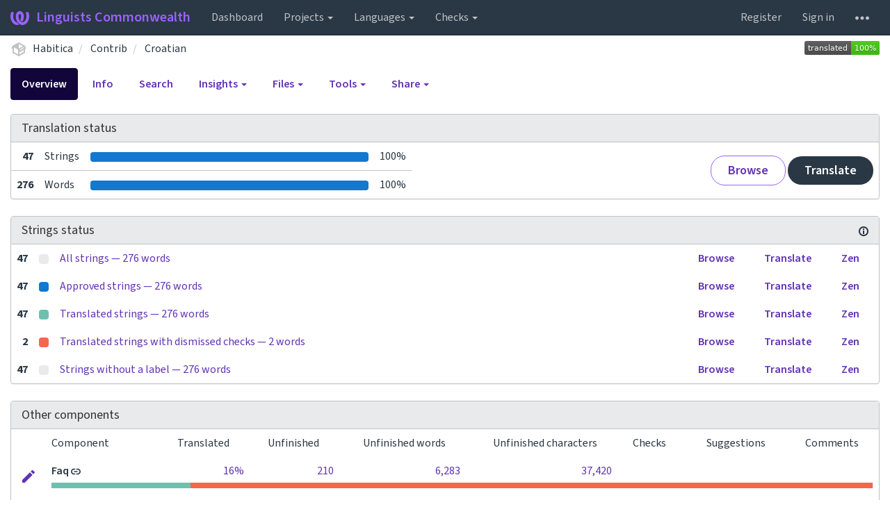

--- FILE ---
content_type: text/html; charset=utf-8
request_url: https://translate.habitica.com/projects/habitica/contrib/hr/
body_size: 20398
content:






<!DOCTYPE html>

<html lang="en" dir="ltr">
 <head>
  <meta http-equiv="X-UA-Compatible" content="IE=edge" />
  <meta name="referrer" content="origin" />
  <meta name="author" content="Michal Čihař" />
  <meta name="copyright" content="Copyright &copy; Michal Čihař" />
  
  <meta name="monetization" content="$ilp.uphold.com/ENU7fREdeZi9" />

  <title>
  Habitica/Contrib — Croatian @ Linguists Commonwealth

</title>
  <meta name="description" content="Habitica is being translated into 31 languages using Weblate. Join the translation or start translating your own project." />
  <meta name="twitter:card" content="summary_large_image" />

  
  

  
  <meta property="og:image" content="https://translate.habitica.com/widgets/habitica/-/open-graph.png" />
  <link rel="alternate" type="application/rss+xml" title="RSS feed" href="/exports/rss/habitica/contrib/hr/" />
  
  




<link rel="stylesheet" href="/static/CACHE/css/output.c016fd190ad2.css" type="text/css">


  <link rel="stylesheet" type="text/css" href="/css/custom.css?906c47b65dd620c7" />



  <script src="/js/i18n/" defer></script>
<script src="/static/CACHE/js/output.96c145f4a240.js" defer></script>




  <link rel="image_src" type="image/png" href="/static/weblate-128.png"/>
  <link rel="icon" type="image/png" sizes="32x32" href="/static/logo-32.png">
  <link rel="icon" type="image/png" sizes="16x16" href="/static/logo-16.png">
  <link rel="apple-touch-icon" sizes="180x180" href="/static/weblate-180.png"/>
  <link rel="mask-icon" href="/static/weblate-black.svg" color="#144d3f">
  <meta name="msapplication-TileColor" content="#144d3f">
  <meta name="msapplication-config" content="/browserconfig.xml">
  <link rel="manifest" href="/site.webmanifest">
  
  
  <meta name="theme-color" content="#144d3f">

  <meta name="viewport" content="width=device-width, initial-scale=1" />
  <meta property="og:site_name" content="Linguists Commonwealth" />
  <meta property="og:title" content="Habitica/Contrib — Croatian" />
  <meta property="og:description" content="Habitica is being translated into 31 languages using Weblate. Join the translation or start translating your own project." />




 </head>

 <body >
 <div id="popup-alerts"></div>
 <header>
<nav class="navbar navbar-default navbar-static-top navbar-inverse" role="navigation">
  <div class="container-fluid">
    <!-- Brand and toggle get grouped for better mobile display -->
    <div class="navbar-header">
      <button type="button" class="navbar-toggle" data-toggle="collapse" data-target="#wl-navbar-main" id="navbar-toggle">
        <span class="sr-only">Toggle navigation</span>
        <span class="icon-bar"></span>
        <span class="icon-bar"></span>
        <span class="icon-bar"></span>
      </button>
      
<a class="navbar-brand" href="/"><svg width="27" height="20" version="1.1" viewBox="0 0 27 20" xmlns="http://www.w3.org/2000/svg"><path d="m13.505 4.028c-0.0017-4e-5 -0.0034-7.5e-5 -5e-3 -1.05e-4 -0.0017 3e-5 -0.0034 6.5e-5 -5e-3 1.05e-4 -0.11025-0.0015-0.22073 0.01793-0.32591 0.06238-0.59671 0.25261-0.9728 0.90036-1.2087 1.5476-0.20481 0.56175-0.29546 1.1651-0.29679 1.7605l-0.0016 0.07791c-0.0019 0.03033-0.0043 0.06055-0.0075 0.09067 0.02191 1.5184 0.30756 3.048 0.90819 4.445 0.67267 1.5645 1.7419 3.0037 3.2516 3.6616 1.1389 0.49637 2.4014 0.37928 3.4336-0.20534 1.2816-0.72588 2.2062-2.0094 2.8114-3.3878 1.2572-2.8648 1.2874-6.3574 0.03289-9.2972 1.2227-0.63339 1.22-1.8963 1.22-1.8963s1.1453 0.82078 2.4332 0.30544c1.715 4.0186 1.6736 8.75-0.13474 12.708-1.0572 2.3139-2.7738 4.3411-5.0202 5.384-1.9998 0.9286-4.3513 0.9518-6.3527 0.07963-1.7985-0.78402-3.2613-2.1966-4.3137-3.839-1.5242-2.3788-2.246-5.2748-2.2492-8.1286h0.01183c-9.01e-4 -0.03006-0.0013-0.06012-9.54e-4 -0.09024 0.02318-2.5663 1.0748-5.18 3.1841-6.5213 0.77462-0.49257 1.6798-0.77459 2.5936-0.78467 0.01046-8.1e-5 0.02122-1.32e-4 0.03183-1.51e-4 0.01379-1e-5 0.02811 4.4e-5 0.04191 1.51e-4 0.91371 0.01007 1.8189 0.2921 2.5936 0.78467 2.1093 1.3413 3.1609 3.9551 3.1841 6.5213 3.18e-4 0.03012-5.3e-5 0.06018-9.55e-4 0.09024h0.01183c-0.0031 2.7121-0.65515 5.4624-2.0282 7.7706-0.39383-2e-3 -0.78628-0.08215-1.1562-0.24339-0.83333-0.36312-1.5671-1.0489-2.1641-1.9768 0.17024-0.30266 0.32367-0.61606 0.46065-0.93466 0.60064-1.3969 0.88629-2.9266 0.90819-4.445-0.0032-0.03012-0.0057-0.06034-0.0075-0.09067l-0.0016-0.07792c-0.0013-0.59534-0.09198-1.1987-0.29679-1.7605-0.23595-0.64722-0.61204-1.295-1.2087-1.5476-0.10522-0.04446-0.21573-0.06389-0.32591-0.06255v1.8e-4zm-0.88468 15.396c-1.97 0.81042-4.258 0.76693-6.2107-0.13979-2.2465-1.043-3.963-3.0701-5.0202-5.384-1.8083-3.9579-1.8497-8.6893-0.13474-12.708 1.2879 0.51534 2.4332-0.30544 2.4332-0.30544s-0.0027 1.2629 1.22 1.8963c-1.2545 2.9398-1.2243 6.4325 0.03289 9.2972 0.60525 1.3784 1.5298 2.662 2.8114 3.3878 0.45742 0.25906 0.96005 0.42632 1.4771 0.48907 0.0019 3e-3 0.0038 6e-3 0.0057 9e-3 0.91308 1.425 2.0633 2.6126 3.3853 3.4577z"/></svg>Linguists Commonwealth</a>

    </div>

    <!-- Collect the nav links, forms, and other content for toggling -->
    <div class="collapse navbar-collapse" id="wl-navbar-main">
      <ul class="nav navbar-nav">
        <li><a href="/">Dashboard</a></li>
        <li class="dropdown">
          <a href="#" class="dropdown-toggle" data-toggle="dropdown" id="projects-menu">Projects <b class="caret"></b></a>
          <ul class="dropdown-menu">
            
            
            <li><a href="/projects/">Browse all projects</a></li>
          </ul>
        </li>
        
        <li class="dropdown">
          <a href="#" class="dropdown-toggle" data-toggle="dropdown" id="languages-menu">Languages <b class="caret"></b></a>
          <ul class="dropdown-menu">
          
          
            <li><a href="/languages/">Browse all languages</a></li>
          </ul>
        </li>
        <li class="dropdown">
          <a href="#" class="dropdown-toggle" data-toggle="dropdown" id="checks-menu">Checks <b class="caret"></b></a>
          <ul class="dropdown-menu">
            
            
            <li><a href="/checks/">Checks overview</a></li>
          </ul>
        </li>
        
      </ul>
      <ul class="nav navbar-nav navbar-right flip">

        
        

        
        
        
        <li><a class="button" id="register-button" href="/accounts/register/">Register</a></li>
        
        <li><a class="button" id="login-button" href="/accounts/login/?next=/projects/habitica/contrib/hr/">Sign in</a></li>
        

        
        

        
        

        
        <li class="dropdown">
          <a href="#" class="dropdown-toggle" data-toggle="dropdown" title="Help">
            <svg width="16" height="4" version="1.1" viewBox="0 0 16 4" xmlns="http://www.w3.org/2000/svg"><path d="m12 2c0-1.1046 0.89543-2 2-2s2 0.89543 2 2-0.89543 2-2 2-2-0.89543-2-2zm-6 0c0-1.1046 0.89543-2 2-2s2 0.89543 2 2-0.89543 2-2 2-2-0.89543-2-2zm-6 0c0-1.1046 0.89543-2 2-2s2 0.89543 2 2-0.89543 2-2 2-2-0.89543-2-2z"/></svg>
            <span class="visible-xs-inline">Help</span>
          </a>
          <ul class="dropdown-menu">
            
              <li><a href="https://weblate.org/support/">Get support</a></li>
            
            
            <li><a href="/contact/">Contact</a></li>
            <li><a href="/about/">About Weblate</a></li>
            <li role="separator" class="divider"></li>
            <li><a href="https://docs.weblate.org/en/weblate-4.15.2/index.html">Documentation</a></li>
            <li><a href="https://weblate.org/contribute/">Contribute to Weblate</a></li>
            <li><a href="https://weblate.org/donate/">Donate to Weblate</a></li>
          </ul>
        </li>
      </ul>
    </div>
  </div>
</nav>

<h1>
<ol class="breadcrumb">
<li class="bread-icon">
<svg width="24" height="24" version="1.1" viewBox="0 0 24 24" xmlns="http://www.w3.org/2000/svg"><path d="m2 10.96c-0.5-0.28-0.65-0.89-0.37-1.37l1.5-2.59c0.11-0.2 0.28-0.34 0.47-0.42l7.83-4.4c0.16-0.12 0.36-0.18 0.57-0.18s0.41 0.06 0.57 0.18l7.9 4.44c0.19 0.1 0.35 0.26 0.44 0.46l1.45 2.52c0.28 0.48 0.11 1.09-0.36 1.36l-1 0.58v4.96c0 0.38-0.21 0.71-0.53 0.88l-7.9 4.44c-0.16 0.12-0.36 0.18-0.57 0.18s-0.41-0.06-0.57-0.18l-7.9-4.44c-0.32-0.17-0.53-0.5-0.53-0.88v-5.54c-0.3 0.17-0.68 0.18-1 0m10-6.81v6.7l5.96-3.35-5.96-3.35m-7 11.76 6 3.38v-6.71l-6-3.37v6.7m14 0v-3.22l-5 2.9c-0.33 0.18-0.7 0.17-1 0.01v3.69l6-3.38m-5.15-2.55 6.28-3.63-0.58-1.01-6.28 3.63 0.58 1.01z"/></svg>
</li>

<li><a href="/projects/habitica/">Habitica</a></li>
<li>
  <a href="/projects/habitica/contrib/">
    



    Contrib
  </a>
</li>


<li>
  <a href="/projects/habitica/contrib/hr/">
    Croatian
    
  </a>
</li>

<a class="pull-right flip" href="https://translate.habitica.com/widgets/habitica/?lang=hr&amp;component=contrib">
<img src="/widgets/habitica/hr/contrib/svg-badge.svg?native=1" />
</a>

</ol>
<div class="clearfix"></div>
</h1>

</header>

<div class="main-content ">












































<ul class="nav nav-pills">
  <li class="active"><a href="#overview" data-toggle="tab">Overview</a></li>
  <li><a href="#information" data-toggle="tab">Info</a></li>
  <li><a href="#search" data-toggle="tab">Search</a></li>
  <li class="dropdown">
    <a class="dropdown-toggle" data-toggle="dropdown" href="#">
      Insights <span class="caret"></span>
    </a>
    <ul class="dropdown-menu">
      <li><a href="#history" data-toggle="tab">History</a></li>
    </ul>
  </li>
  <li class="dropdown">
    <a class="dropdown-toggle" data-toggle="dropdown" href="#">
      Files <span class="caret"></span>
    </a>
    <ul class="dropdown-menu">
      
        <li><a href="/download/habitica/contrib/hr/">Download translation</a></li>
      
      <li><a href="#download" data-toggle="tab">Customize download</a></li>
      
    </ul>
  </li>
  <li class="dropdown">
    <a class="dropdown-toggle" data-toggle="dropdown" href="#">
      Tools <span class="caret"></span>
    </a>
    <ul class="dropdown-menu">
      
      
      
      <li><a href="/data/habitica/">Data exports</a></li>
      <li><a href="/checks/?project=habitica&amp;component=contrib&amp;language=hr">Failing checks</a></li>
      
    </ul>
  </li>
  

  <li class="dropdown">
    <a class="dropdown-toggle" data-toggle="dropdown" href="#">
      Share <span class="caret"></span>
    </a>
    <ul class="dropdown-menu">

      <li><a href="https://www.facebook.com/sharer.php?u=https://translate.habitica.com/engage/habitica/hr/">Share on Facebook</a></li>
      <li><a href="https://twitter.com/share?text=Translate Habitica/Contrib — Croatian using %23Weblate at https://translate.habitica.com/engage/habitica/hr/!">Tweet this translation!</a></li>
      <li><a href="/engage/habitica/">Engage page</a></li>
      <li><a href="https://translate.habitica.com/widgets/habitica/?lang=hr&amp;component=contrib">Status widgets</a></li>

    </ul>
  </li>

</ul>


<div class="tab-content">
<div class="tab-pane active" id="overview">

<div class="panel panel-default">
  <div class="panel-heading">
  <h4 class="panel-title">
  
  Translation status
  
  </h4></div>

<table class="table table-autowidth">
<tr>
<th class="number">47</th>
<td>Strings</td>
<td class="progress-cell hidden-xs">

<div class="progress">
  
  <div class="progress-bar progress-bar-info" role="progressbar" aria-valuenow="100.0" aria-valuemin="0" aria-valuemax="100" style="width: 100.0%;" title="Approved"></div>
  
  
  <div class="progress-bar progress-bar-success" role="progressbar" aria-valuenow="0.0" aria-valuemin="0" aria-valuemax="100" style="width: 0.0%;" title="Translated without any problems"></div>
  
  
  <div class="progress-bar progress-bar-danger" role="progressbar" aria-valuenow="0.0" aria-valuemin="0" aria-valuemax="100" style="width: 0.0%;" title="Needs attention"></div>
  
</div>
</td>
<td class="percent">100%</td>
<td rowspan="2" class="buttons-cell full-cell">
<div class="pull-right flip">
  
  <a href="/browse/habitica/contrib/hr/" class=" btn btn-info">Browse</a>
  <a href="/translate/habitica/contrib/hr/" class="btn btn-primary">Translate</a>
</div>
</td>
</tr>

<tr>
<th class="number">276</th>
<td>Words</td>
<td class="progress-cell hidden-xs">

<div class="progress">
  
  <div class="progress-bar progress-bar-info" role="progressbar" aria-valuenow="100.0" aria-valuemin="0" aria-valuemax="100" style="width: 100.0%;" title="Approved"></div>
  
  
  <div class="progress-bar progress-bar-success" role="progressbar" aria-valuenow="0.0" aria-valuemin="0" aria-valuemax="100" style="width: 0.0%;" title="Translated without any problems"></div>
  
  
  <div class="progress-bar progress-bar-danger" role="progressbar" aria-valuenow="0.0" aria-valuemin="0" aria-valuemax="100" style="width: 0.0%;" title="Needs attention"></div>
  
</div>
</td>
<td class="percent">100%</td>
</tr>
</table>



</div>

<div class="panel panel-default">
<div class="panel-heading">
<h4 class="panel-title">



<a class="pull-right flip doc-link" href="https://docs.weblate.org/en/weblate-4.15.2/user/translating.html#strings-to-check" title="Documentation" target="_blank" rel="noopener"><svg xmlns="http://www.w3.org/2000/svg" width="14" height="14" version="1.1" viewBox="0 0 14 14"><path fill="#bfc3c7" d="m7 14c-3.92 0-7-3.08-7-7s3.08-7 7-7 7 3.08 7 7-3.08 7-7 7zm0-2c2.8 0 5-2.2 5-5s-2.2-5-5-5-5 2.2-5 5 2.2 5 5 5zm1-7h-2v-2h2zm0 6h-2v-5h2z"/></svg></a>


Strings status
</h4>
</div>
<table class="table table-autowidth table-listing">

<tr data-href="/translate/habitica/contrib/hr/?q=" class="clickable-row">
<th class="number">47</th>
<td class="legend">
    <div class="progress">
      
    </div>
</td>
<td class="full-cell">
    <a href="/translate/habitica/contrib/hr/?q=">
        All strings — 276 words
    </a>
</td>
<td>
  <a class="btn-inline" href="/browse/habitica/contrib/hr/?q=">Browse</a>
  <a class="btn-inline" href="/translate/habitica/contrib/hr/?q=">Translate</a>
  <a class="btn-inline" href="/zen/habitica/contrib/hr/?q=">Zen</a>
</td>
</tr>

<tr data-href="/translate/habitica/contrib/hr/?q=state:approved" class="clickable-row">
<th class="number">47</th>
<td class="legend">
    <div class="progress">
      
        <div class="progress-bar progress-bar-info" role="progressbar" aria-valuenow="100" aria-valuemin="0" aria-valuemax="100" style="width: 100%;"></div>
      
    </div>
</td>
<td class="full-cell">
    <a href="/translate/habitica/contrib/hr/?q=state:approved">
        Approved strings — 276 words
    </a>
</td>
<td>
  <a class="btn-inline" href="/browse/habitica/contrib/hr/?q=state:approved">Browse</a>
  <a class="btn-inline" href="/translate/habitica/contrib/hr/?q=state:approved">Translate</a>
  <a class="btn-inline" href="/zen/habitica/contrib/hr/?q=state:approved">Zen</a>
</td>
</tr>

<tr data-href="/translate/habitica/contrib/hr/?q=state:&gt;=translated" class="clickable-row">
<th class="number">47</th>
<td class="legend">
    <div class="progress">
      
        <div class="progress-bar progress-bar-success" role="progressbar" aria-valuenow="100" aria-valuemin="0" aria-valuemax="100" style="width: 100%;"></div>
      
    </div>
</td>
<td class="full-cell">
    <a href="/translate/habitica/contrib/hr/?q=state:&gt;=translated">
        Translated strings — 276 words
    </a>
</td>
<td>
  <a class="btn-inline" href="/browse/habitica/contrib/hr/?q=state:&gt;=translated">Browse</a>
  <a class="btn-inline" href="/translate/habitica/contrib/hr/?q=state:&gt;=translated">Translate</a>
  <a class="btn-inline" href="/zen/habitica/contrib/hr/?q=state:&gt;=translated">Zen</a>
</td>
</tr>

<tr data-href="/translate/habitica/contrib/hr/?q=has:dismissed-check" class="clickable-row">
<th class="number">2</th>
<td class="legend">
    <div class="progress">
      
        <div class="progress-bar progress-bar-danger" role="progressbar" aria-valuenow="100" aria-valuemin="0" aria-valuemax="100" style="width: 100%;"></div>
      
    </div>
</td>
<td class="full-cell">
    <a href="/translate/habitica/contrib/hr/?q=has:dismissed-check">
        Translated strings with dismissed checks — 2 words
    </a>
</td>
<td>
  <a class="btn-inline" href="/browse/habitica/contrib/hr/?q=has:dismissed-check">Browse</a>
  <a class="btn-inline" href="/translate/habitica/contrib/hr/?q=has:dismissed-check">Translate</a>
  <a class="btn-inline" href="/zen/habitica/contrib/hr/?q=has:dismissed-check">Zen</a>
</td>
</tr>

<tr data-href="/translate/habitica/contrib/hr/?q=NOT has:label" class="clickable-row">
<th class="number">47</th>
<td class="legend">
    <div class="progress">
      
    </div>
</td>
<td class="full-cell">
    <a href="/translate/habitica/contrib/hr/?q=NOT has:label">
        Strings without a label — 276 words
    </a>
</td>
<td>
  <a class="btn-inline" href="/browse/habitica/contrib/hr/?q=NOT has:label">Browse</a>
  <a class="btn-inline" href="/translate/habitica/contrib/hr/?q=NOT has:label">Translate</a>
  <a class="btn-inline" href="/zen/habitica/contrib/hr/?q=NOT has:label">Zen</a>
</td>
</tr>

</table>
</div>


<div class="panel panel-default">
  <div class="panel-heading"><h4 class="panel-title">Other components</h4></div>









  
    <table class="sort table progress-table autocolspan table-listing">
  
  
    <thead class="sticky-header">
      <tr>
        <th class="sort-skip"></th>
        <th title="Sort this column" class="sort-cell">
          
          Component
          <span class="sort-icon " />
          
        </th>
        <th title="Sort this column" class="number sort-cell">
          
          Translated
          <span class="sort-icon " />
          
        </th>
        <th title="Sort this column" class="number zero-width-640 sort-cell">
          
          Unfinished
          <span class="sort-icon " />
          
        </th>
        <th title="Sort this column" class="number zero-width-720 sort-cell">
          
          Unfinished words
          <span class="sort-icon " />
          
        </th>
        <th title="Sort this column" class="number zero-width-1200 sort-cell">
          
          Unfinished characters
          <span class="sort-icon " />
          
        </th>
        <th title="Sort this column" class="number zero-width-1400 sort-cell">
          
          Untranslated
          <span class="sort-icon " />
          
        </th>
        <th title="Sort this column" class="number zero-width-768 sort-cell">
          
          Checks
          <span class="sort-icon " />
          
        </th>
        <th title="Sort this column" class="number zero-width-900 sort-cell">
          
          Suggestions
          <span class="sort-icon " />
          
        </th>
        <th title="Sort this column" class="number zero-width-1000 sort-cell">
          
          Comments
          <span class="sort-icon " />
          
        </th>
      </tr>
    </thead>
  


<tbody>




<tr id="82fc3c916c83461e8a7240e6d27b6831-2444">
<td class="actions" rowspan="2">

    
        <a href="/translate/habitica/faq/hr/?q=state:&lt;translated" class="btn btn-link green" title="Translate" alt="Translate"><svg width="18" height="18" version="1.1" viewBox="0 0 18 18" xmlns="http://www.w3.org/2000/svg"><path d="m-0.00125 14.251v3.75h3.75l11.06-11.06-3.75-3.75zm17.71-10.21c0.39-0.39 0.39-1.02 0-1.41l-2.34-2.34c-0.39-0.39-1.02-0.39-1.41 0l-1.83 1.83 3.75 3.75z"/></svg></a>
    

</td>
<th class="object-link">

  





    <a href="/projects/habitica/faq/hr/">Faq</a>





<img src="/static/state/link.svg" title="This component is linked to the Habitica/Settings repository." alt="This component is linked to the Habitica/Settings repository." class="state-icon" />




</th>

  



<td class="number " data-value="16.900000" title="43 of 253">
    
      <a href="/translate/habitica/faq/hr/?q=state:>=translated">
    
    
        16%
    
    
      </a>
    
</td>






<td class="number zero-width-640" data-value="210">
    
        <a href="/translate/habitica/faq/hr/?q=state:<translated">
            210
        </a>
    
</td>




<td class="number zero-width-720" data-value="6283">
    
        <a href="/translate/habitica/faq/hr/?q=state:<translated">
            6,283
        </a>
    
</td>




<td class="number zero-width-1200" data-value="37420">
    
        <a href="/translate/habitica/faq/hr/?q=state:<translated">
            37,420
        </a>
    
</td>




<td class="number zero-width-1400" data-value="210">
    
        <a href="/translate/habitica/faq/hr/?q=state:empty">
            210
        </a>
    
</td>




<td class="number zero-width-768" data-value="0">
    
      <span class="sr-only">0</span>
    
</td>




<td class="number zero-width-900" data-value="0">
    
      <span class="sr-only">0</span>
    
</td>




<td class="number zero-width-1000" data-value="0">
    
      <span class="sr-only">0</span>
    
</td>


</tr>
<tr data-parent="82fc3c916c83461e8a7240e6d27b6831-2444">
<td colspan="7" class="progress-row autocolspan">

<div class="progress">
  
  <div class="progress-bar progress-bar-info" role="progressbar" aria-valuenow="0.0" aria-valuemin="0" aria-valuemax="100" style="width: 0.0%;" title="Approved"></div>
  
  
  <div class="progress-bar progress-bar-success" role="progressbar" aria-valuenow="16.9" aria-valuemin="0" aria-valuemax="100" style="width: 16.9%;" title="Translated without any problems"></div>
  
  
  <div class="progress-bar progress-bar-danger" role="progressbar" aria-valuenow="83.0" aria-valuemin="0" aria-valuemax="100" style="width: 83.0%;" title="Needs attention"></div>
  
</div>
</td>
</tr>




<tr id="82fc3c916c83461e8a7240e6d27b6831-1466">
<td class="actions" rowspan="2">

    
        <a href="/translate/habitica/gear/hr/?q=state:&lt;translated" class="btn btn-link green" title="Translate" alt="Translate"><svg width="18" height="18" version="1.1" viewBox="0 0 18 18" xmlns="http://www.w3.org/2000/svg"><path d="m-0.00125 14.251v3.75h3.75l11.06-11.06-3.75-3.75zm17.71-10.21c0.39-0.39 0.39-1.02 0-1.41l-2.34-2.34c-0.39-0.39-1.02-0.39-1.41 0l-1.83 1.83 3.75 3.75z"/></svg></a>
    

</td>
<th class="object-link">

  





    <a href="/projects/habitica/gear/hr/">Gear</a>





<img src="/static/state/link.svg" title="This component is linked to the Habitica/Settings repository." alt="This component is linked to the Habitica/Settings repository." class="state-icon" />




</th>

  



<td class="number " data-value="46.600000" title="1631 of 3497">
    
      <a href="/translate/habitica/gear/hr/?q=state:>=translated">
    
    
        46%
    
    
      </a>
    
</td>






<td class="number zero-width-640" data-value="1866">
    
        <a href="/translate/habitica/gear/hr/?q=state:<translated">
            1,866
        </a>
    
</td>




<td class="number zero-width-720" data-value="28259">
    
        <a href="/translate/habitica/gear/hr/?q=state:<translated">
            28,259
        </a>
    
</td>




<td class="number zero-width-1200" data-value="168887">
    
        <a href="/translate/habitica/gear/hr/?q=state:<translated">
            168,887
        </a>
    
</td>




<td class="number zero-width-1400" data-value="1787">
    
        <a href="/translate/habitica/gear/hr/?q=state:empty">
            1,787
        </a>
    
</td>




<td class="number zero-width-768" data-value="81">
    
        <a href="/translate/habitica/gear/hr/?q=has:check">
            81
        </a>
    
</td>




<td class="number zero-width-900" data-value="0">
    
      <span class="sr-only">0</span>
    
</td>




<td class="number zero-width-1000" data-value="0">
    
      <span class="sr-only">0</span>
    
</td>


</tr>
<tr data-parent="82fc3c916c83461e8a7240e6d27b6831-1466">
<td colspan="7" class="progress-row autocolspan">

<div class="progress">
  
  <div class="progress-bar progress-bar-info" role="progressbar" aria-valuenow="0.0" aria-valuemin="0" aria-valuemax="100" style="width: 0.0%;" title="Approved"></div>
  
  
  <div class="progress-bar progress-bar-success" role="progressbar" aria-valuenow="46.5" aria-valuemin="0" aria-valuemax="100" style="width: 46.5%;" title="Translated without any problems"></div>
  
  
  <div class="progress-bar progress-bar-danger" role="progressbar" aria-valuenow="53.4" aria-valuemin="0" aria-valuemax="100" style="width: 53.4%;" title="Needs attention"></div>
  
</div>
</td>
</tr>




<tr id="82fc3c916c83461e8a7240e6d27b6831-1564">
<td class="actions" rowspan="2">

    
        <a href="/translate/habitica/groups/hr/?q=state:&lt;translated" class="btn btn-link green" title="Translate" alt="Translate"><svg width="18" height="18" version="1.1" viewBox="0 0 18 18" xmlns="http://www.w3.org/2000/svg"><path d="m-0.00125 14.251v3.75h3.75l11.06-11.06-3.75-3.75zm17.71-10.21c0.39-0.39 0.39-1.02 0-1.41l-2.34-2.34c-0.39-0.39-1.02-0.39-1.41 0l-1.83 1.83 3.75 3.75z"/></svg></a>
    

</td>
<th class="object-link">

  





    <a href="/projects/habitica/groups/hr/">Groups</a>





<img src="/static/state/link.svg" title="This component is linked to the Habitica/Settings repository." alt="This component is linked to the Habitica/Settings repository." class="state-icon" />




</th>

  



<td class="number " data-value="63.000000" title="271 of 430">
    
      <a href="/translate/habitica/groups/hr/?q=state:>=translated">
    
    
        63%
    
    
      </a>
    
</td>






<td class="number zero-width-640" data-value="159">
    
        <a href="/translate/habitica/groups/hr/?q=state:<translated">
            159
        </a>
    
</td>




<td class="number zero-width-720" data-value="1495">
    
        <a href="/translate/habitica/groups/hr/?q=state:<translated">
            1,495
        </a>
    
</td>




<td class="number zero-width-1200" data-value="9499">
    
        <a href="/translate/habitica/groups/hr/?q=state:<translated">
            9,499
        </a>
    
</td>




<td class="number zero-width-1400" data-value="110">
    
        <a href="/translate/habitica/groups/hr/?q=state:empty">
            110
        </a>
    
</td>




<td class="number zero-width-768" data-value="54">
    
        <a href="/translate/habitica/groups/hr/?q=has:check">
            54
        </a>
    
</td>




<td class="number zero-width-900" data-value="0">
    
      <span class="sr-only">0</span>
    
</td>




<td class="number zero-width-1000" data-value="0">
    
      <span class="sr-only">0</span>
    
</td>


</tr>
<tr data-parent="82fc3c916c83461e8a7240e6d27b6831-1564">
<td colspan="7" class="progress-row autocolspan">

<div class="progress">
  
  <div class="progress-bar progress-bar-info" role="progressbar" aria-valuenow="0.0" aria-valuemin="0" aria-valuemax="100" style="width: 0.0%;" title="Approved"></div>
  
  
  <div class="progress-bar progress-bar-success" role="progressbar" aria-valuenow="61.6" aria-valuemin="0" aria-valuemax="100" style="width: 61.6%;" title="Translated without any problems"></div>
  
  
  <div class="progress-bar progress-bar-danger" role="progressbar" aria-valuenow="38.3" aria-valuemin="0" aria-valuemax="100" style="width: 38.3%;" title="Needs attention"></div>
  
</div>
</td>
</tr>




<tr id="82fc3c916c83461e8a7240e6d27b6831-2054">
<td class="actions" rowspan="2">

    
        <a href="/translate/habitica/questscontent/hr/?q=state:&lt;translated" class="btn btn-link green" title="Translate" alt="Translate"><svg width="18" height="18" version="1.1" viewBox="0 0 18 18" xmlns="http://www.w3.org/2000/svg"><path d="m-0.00125 14.251v3.75h3.75l11.06-11.06-3.75-3.75zm17.71-10.21c0.39-0.39 0.39-1.02 0-1.41l-2.34-2.34c-0.39-0.39-1.02-0.39-1.41 0l-1.83 1.83 3.75 3.75z"/></svg></a>
    

</td>
<th class="object-link">

  





    <a href="/projects/habitica/questscontent/hr/">Questscontent</a>





<img src="/static/state/link.svg" title="This component is linked to the Habitica/Settings repository." alt="This component is linked to the Habitica/Settings repository." class="state-icon" />




</th>

  



<td class="number " data-value="69.100000" title="596 of 862">
    
      <a href="/translate/habitica/questscontent/hr/?q=state:>=translated">
    
    
        69%
    
    
      </a>
    
</td>






<td class="number zero-width-640" data-value="266">
    
        <a href="/translate/habitica/questscontent/hr/?q=state:<translated">
            266
        </a>
    
</td>




<td class="number zero-width-720" data-value="11546">
    
        <a href="/translate/habitica/questscontent/hr/?q=state:<translated">
            11,546
        </a>
    
</td>




<td class="number zero-width-1200" data-value="70597">
    
        <a href="/translate/habitica/questscontent/hr/?q=state:<translated">
            70,597
        </a>
    
</td>




<td class="number zero-width-1400" data-value="226">
    
        <a href="/translate/habitica/questscontent/hr/?q=state:empty">
            226
        </a>
    
</td>




<td class="number zero-width-768" data-value="45">
    
        <a href="/translate/habitica/questscontent/hr/?q=has:check">
            45
        </a>
    
</td>




<td class="number zero-width-900" data-value="0">
    
      <span class="sr-only">0</span>
    
</td>




<td class="number zero-width-1000" data-value="0">
    
      <span class="sr-only">0</span>
    
</td>


</tr>
<tr data-parent="82fc3c916c83461e8a7240e6d27b6831-2054">
<td colspan="7" class="progress-row autocolspan">

<div class="progress">
  
  <div class="progress-bar progress-bar-info" role="progressbar" aria-valuenow="0.0" aria-valuemin="0" aria-valuemax="100" style="width: 0.0%;" title="Approved"></div>
  
  
  <div class="progress-bar progress-bar-success" role="progressbar" aria-valuenow="68.3" aria-valuemin="0" aria-valuemax="100" style="width: 68.3%;" title="Translated without any problems"></div>
  
  
  <div class="progress-bar progress-bar-danger" role="progressbar" aria-valuenow="31.6" aria-valuemin="0" aria-valuemax="100" style="width: 31.6%;" title="Needs attention"></div>
  
</div>
</td>
</tr>




<tr id="82fc3c916c83461e8a7240e6d27b6831-1173">
<td class="actions" rowspan="2">

    
        <a href="/translate/habitica/settings/hr/?q=state:&lt;translated" class="btn btn-link green" title="Translate" alt="Translate"><svg width="18" height="18" version="1.1" viewBox="0 0 18 18" xmlns="http://www.w3.org/2000/svg"><path d="m-0.00125 14.251v3.75h3.75l11.06-11.06-3.75-3.75zm17.71-10.21c0.39-0.39 0.39-1.02 0-1.41l-2.34-2.34c-0.39-0.39-1.02-0.39-1.41 0l-1.83 1.83 3.75 3.75z"/></svg></a>
    

</td>
<th class="object-link">

  





    <a href="/projects/habitica/settings/hr/">Settings</a>








</th>

  



<td class="number " data-value="72.800000" title="199 of 273">
    
      <a href="/translate/habitica/settings/hr/?q=state:>=translated">
    
    
        72%
    
    
      </a>
    
</td>






<td class="number zero-width-640" data-value="74">
    
        <a href="/translate/habitica/settings/hr/?q=state:<translated">
            74
        </a>
    
</td>




<td class="number zero-width-720" data-value="585">
    
        <a href="/translate/habitica/settings/hr/?q=state:<translated">
            585
        </a>
    
</td>




<td class="number zero-width-1200" data-value="3784">
    
        <a href="/translate/habitica/settings/hr/?q=state:<translated">
            3,784
        </a>
    
</td>




<td class="number zero-width-1400" data-value="69">
    
        <a href="/translate/habitica/settings/hr/?q=state:empty">
            69
        </a>
    
</td>




<td class="number zero-width-768" data-value="7">
    
        <a href="/translate/habitica/settings/hr/?q=has:check">
            7
        </a>
    
</td>




<td class="number zero-width-900" data-value="0">
    
      <span class="sr-only">0</span>
    
</td>




<td class="number zero-width-1000" data-value="0">
    
      <span class="sr-only">0</span>
    
</td>


</tr>
<tr data-parent="82fc3c916c83461e8a7240e6d27b6831-1173">
<td colspan="7" class="progress-row autocolspan">

<div class="progress">
  
  <div class="progress-bar progress-bar-info" role="progressbar" aria-valuenow="50.5" aria-valuemin="0" aria-valuemax="100" style="width: 50.5%;" title="Approved"></div>
  
  
  <div class="progress-bar progress-bar-success" role="progressbar" aria-valuenow="21.2" aria-valuemin="0" aria-valuemax="100" style="width: 21.2%;" title="Translated without any problems"></div>
  
  
  <div class="progress-bar progress-bar-danger" role="progressbar" aria-valuenow="28.2" aria-valuemin="0" aria-valuemax="100" style="width: 28.2%;" title="Needs attention"></div>
  
</div>
</td>
</tr>




<tr id="82fc3c916c83461e8a7240e6d27b6831-2346">
<td class="actions" rowspan="2">

    
        <a href="/translate/habitica/character/hr/?q=state:&lt;translated" class="btn btn-link green" title="Translate" alt="Translate"><svg width="18" height="18" version="1.1" viewBox="0 0 18 18" xmlns="http://www.w3.org/2000/svg"><path d="m-0.00125 14.251v3.75h3.75l11.06-11.06-3.75-3.75zm17.71-10.21c0.39-0.39 0.39-1.02 0-1.41l-2.34-2.34c-0.39-0.39-1.02-0.39-1.41 0l-1.83 1.83 3.75 3.75z"/></svg></a>
    

</td>
<th class="object-link">

  





    <a href="/projects/habitica/character/hr/">Character</a>





<img src="/static/state/link.svg" title="This component is linked to the Habitica/Settings repository." alt="This component is linked to the Habitica/Settings repository." class="state-icon" />




</th>

  



<td class="number " data-value="91.500000" title="185 of 202">
    
      <a href="/translate/habitica/character/hr/?q=state:>=translated">
    
    
        91%
    
    
      </a>
    
</td>






<td class="number zero-width-640" data-value="17">
    
        <a href="/translate/habitica/character/hr/?q=state:<translated">
            17
        </a>
    
</td>




<td class="number zero-width-720" data-value="185">
    
        <a href="/translate/habitica/character/hr/?q=state:<translated">
            185
        </a>
    
</td>




<td class="number zero-width-1200" data-value="1149">
    
        <a href="/translate/habitica/character/hr/?q=state:<translated">
            1,149
        </a>
    
</td>




<td class="number zero-width-1400" data-value="9">
    
        <a href="/translate/habitica/character/hr/?q=state:empty">
            9
        </a>
    
</td>




<td class="number zero-width-768" data-value="8">
    
        <a href="/translate/habitica/character/hr/?q=has:check">
            8
        </a>
    
</td>




<td class="number zero-width-900" data-value="0">
    
      <span class="sr-only">0</span>
    
</td>




<td class="number zero-width-1000" data-value="0">
    
      <span class="sr-only">0</span>
    
</td>


</tr>
<tr data-parent="82fc3c916c83461e8a7240e6d27b6831-2346">
<td colspan="7" class="progress-row autocolspan">

<div class="progress">
  
  <div class="progress-bar progress-bar-info" role="progressbar" aria-valuenow="0.4" aria-valuemin="0" aria-valuemax="100" style="width: 0.4%;" title="Approved"></div>
  
  
  <div class="progress-bar progress-bar-success" role="progressbar" aria-valuenow="91.0" aria-valuemin="0" aria-valuemax="100" style="width: 91.0%;" title="Translated without any problems"></div>
  
  
  <div class="progress-bar progress-bar-danger" role="progressbar" aria-valuenow="8.4" aria-valuemin="0" aria-valuemax="100" style="width: 8.4%;" title="Needs attention"></div>
  
</div>
</td>
</tr>




<tr id="82fc3c916c83461e8a7240e6d27b6831-2297">
<td class="actions" rowspan="2">

    
        <a href="/translate/habitica/challenge/hr/?q=state:&lt;translated" class="btn btn-link green" title="Translate" alt="Translate"><svg width="18" height="18" version="1.1" viewBox="0 0 18 18" xmlns="http://www.w3.org/2000/svg"><path d="m-0.00125 14.251v3.75h3.75l11.06-11.06-3.75-3.75zm17.71-10.21c0.39-0.39 0.39-1.02 0-1.41l-2.34-2.34c-0.39-0.39-1.02-0.39-1.41 0l-1.83 1.83 3.75 3.75z"/></svg></a>
    

</td>
<th class="object-link">

  





    <a href="/projects/habitica/challenge/hr/">Challenge</a>





<img src="/static/state/link.svg" title="This component is linked to the Habitica/Settings repository." alt="This component is linked to the Habitica/Settings repository." class="state-icon" />




</th>

  



<td class="number " data-value="94.700000" title="108 of 114">
    
      <a href="/translate/habitica/challenge/hr/?q=state:>=translated">
    
    
        94%
    
    
      </a>
    
</td>






<td class="number zero-width-640" data-value="6">
    
        <a href="/translate/habitica/challenge/hr/?q=state:<translated">
            6
        </a>
    
</td>




<td class="number zero-width-720" data-value="62">
    
        <a href="/translate/habitica/challenge/hr/?q=state:<translated">
            62
        </a>
    
</td>




<td class="number zero-width-1200" data-value="329">
    
        <a href="/translate/habitica/challenge/hr/?q=state:<translated">
            329
        </a>
    
</td>




<td class="number zero-width-1400" data-value="4">
    
        <a href="/translate/habitica/challenge/hr/?q=state:empty">
            4
        </a>
    
</td>




<td class="number zero-width-768" data-value="3">
    
        <a href="/translate/habitica/challenge/hr/?q=has:check">
            3
        </a>
    
</td>




<td class="number zero-width-900" data-value="0">
    
      <span class="sr-only">0</span>
    
</td>




<td class="number zero-width-1000" data-value="0">
    
      <span class="sr-only">0</span>
    
</td>


</tr>
<tr data-parent="82fc3c916c83461e8a7240e6d27b6831-2297">
<td colspan="7" class="progress-row autocolspan">

<div class="progress">
  
  <div class="progress-bar progress-bar-info" role="progressbar" aria-valuenow="0.0" aria-valuemin="0" aria-valuemax="100" style="width: 0.0%;" title="Approved"></div>
  
  
  <div class="progress-bar progress-bar-success" role="progressbar" aria-valuenow="94.7" aria-valuemin="0" aria-valuemax="100" style="width: 94.7%;" title="Translated without any problems"></div>
  
  
  <div class="progress-bar progress-bar-danger" role="progressbar" aria-valuenow="5.2" aria-valuemin="0" aria-valuemax="100" style="width: 5.2%;" title="Needs attention"></div>
  
</div>
</td>
</tr>




<tr id="82fc3c916c83461e8a7240e6d27b6831-2201">
<td class="actions" rowspan="2">

    
        <a href="/translate/habitica/tasks/hr/?q=state:&lt;translated" class="btn btn-link green" title="Translate" alt="Translate"><svg width="18" height="18" version="1.1" viewBox="0 0 18 18" xmlns="http://www.w3.org/2000/svg"><path d="m-0.00125 14.251v3.75h3.75l11.06-11.06-3.75-3.75zm17.71-10.21c0.39-0.39 0.39-1.02 0-1.41l-2.34-2.34c-0.39-0.39-1.02-0.39-1.41 0l-1.83 1.83 3.75 3.75z"/></svg></a>
    

</td>
<th class="object-link">

  





    <a href="/projects/habitica/tasks/hr/">Tasks</a>





<img src="/static/state/link.svg" title="This component is linked to the Habitica/Settings repository." alt="This component is linked to the Habitica/Settings repository." class="state-icon" />




</th>

  



<td class="number " data-value="95.800000" title="139 of 145">
    
      <a href="/translate/habitica/tasks/hr/?q=state:>=translated">
    
    
        95%
    
    
      </a>
    
</td>






<td class="number zero-width-640" data-value="6">
    
        <a href="/translate/habitica/tasks/hr/?q=state:<translated">
            6
        </a>
    
</td>




<td class="number zero-width-720" data-value="45">
    
        <a href="/translate/habitica/tasks/hr/?q=state:<translated">
            45
        </a>
    
</td>




<td class="number zero-width-1200" data-value="216">
    
        <a href="/translate/habitica/tasks/hr/?q=state:<translated">
            216
        </a>
    
</td>




<td class="number zero-width-1400" data-value="6">
    
        <a href="/translate/habitica/tasks/hr/?q=state:empty">
            6
        </a>
    
</td>




<td class="number zero-width-768" data-value="1">
    
        <a href="/translate/habitica/tasks/hr/?q=has:check">
            1
        </a>
    
</td>




<td class="number zero-width-900" data-value="0">
    
      <span class="sr-only">0</span>
    
</td>




<td class="number zero-width-1000" data-value="0">
    
      <span class="sr-only">0</span>
    
</td>


</tr>
<tr data-parent="82fc3c916c83461e8a7240e6d27b6831-2201">
<td colspan="7" class="progress-row autocolspan">

<div class="progress">
  
  <div class="progress-bar progress-bar-info" role="progressbar" aria-valuenow="84.1" aria-valuemin="0" aria-valuemax="100" style="width: 84.1%;" title="Approved"></div>
  
  
  <div class="progress-bar progress-bar-success" role="progressbar" aria-valuenow="11.7" aria-valuemin="0" aria-valuemax="100" style="width: 11.7%;" title="Translated without any problems"></div>
  
  
  <div class="progress-bar progress-bar-danger" role="progressbar" aria-valuenow="4.1" aria-valuemin="0" aria-valuemax="100" style="width: 4.1%;" title="Needs attention"></div>
  
</div>
</td>
</tr>




<tr id="82fc3c916c83461e8a7240e6d27b6831-2152">
<td class="actions" rowspan="2">

    
        <a href="/translate/habitica/subscriber/hr/?q=state:&lt;translated" class="btn btn-link green" title="Translate" alt="Translate"><svg width="18" height="18" version="1.1" viewBox="0 0 18 18" xmlns="http://www.w3.org/2000/svg"><path d="m-0.00125 14.251v3.75h3.75l11.06-11.06-3.75-3.75zm17.71-10.21c0.39-0.39 0.39-1.02 0-1.41l-2.34-2.34c-0.39-0.39-1.02-0.39-1.41 0l-1.83 1.83 3.75 3.75z"/></svg></a>
    

</td>
<th class="object-link">

  





    <a href="/projects/habitica/subscriber/hr/">Subscriber</a>





<img src="/static/state/link.svg" title="This component is linked to the Habitica/Settings repository." alt="This component is linked to the Habitica/Settings repository." class="state-icon" />




</th>

  



<td class="number " data-value="98.100000" title="271 of 276">
    
      <a href="/translate/habitica/subscriber/hr/?q=state:>=translated">
    
    
        98%
    
    
      </a>
    
</td>






<td class="number zero-width-640" data-value="5">
    
        <a href="/translate/habitica/subscriber/hr/?q=state:<translated">
            5
        </a>
    
</td>




<td class="number zero-width-720" data-value="92">
    
        <a href="/translate/habitica/subscriber/hr/?q=state:<translated">
            92
        </a>
    
</td>




<td class="number zero-width-1200" data-value="547">
    
        <a href="/translate/habitica/subscriber/hr/?q=state:<translated">
            547
        </a>
    
</td>




<td class="number zero-width-1400" data-value="5">
    
        <a href="/translate/habitica/subscriber/hr/?q=state:empty">
            5
        </a>
    
</td>




<td class="number zero-width-768" data-value="0">
    
      <span class="sr-only">0</span>
    
</td>




<td class="number zero-width-900" data-value="0">
    
      <span class="sr-only">0</span>
    
</td>




<td class="number zero-width-1000" data-value="0">
    
      <span class="sr-only">0</span>
    
</td>


</tr>
<tr data-parent="82fc3c916c83461e8a7240e6d27b6831-2152">
<td colspan="7" class="progress-row autocolspan">

<div class="progress">
  
  <div class="progress-bar progress-bar-info" role="progressbar" aria-valuenow="0.0" aria-valuemin="0" aria-valuemax="100" style="width: 0.0%;" title="Approved"></div>
  
  
  <div class="progress-bar progress-bar-success" role="progressbar" aria-valuenow="98.1" aria-valuemin="0" aria-valuemax="100" style="width: 98.1%;" title="Translated without any problems"></div>
  
  
  <div class="progress-bar progress-bar-danger" role="progressbar" aria-valuenow="1.8" aria-valuemin="0" aria-valuemax="100" style="width: 1.8%;" title="Needs attention"></div>
  
</div>
</td>
</tr>




<tr id="82fc3c916c83461e8a7240e6d27b6831-1662">
<td class="actions" rowspan="2">

    
        <a href="/translate/habitica/limited/hr/?q=state:&lt;translated" class="btn btn-link green" title="Translate" alt="Translate"><svg width="18" height="18" version="1.1" viewBox="0 0 18 18" xmlns="http://www.w3.org/2000/svg"><path d="m-0.00125 14.251v3.75h3.75l11.06-11.06-3.75-3.75zm17.71-10.21c0.39-0.39 0.39-1.02 0-1.41l-2.34-2.34c-0.39-0.39-1.02-0.39-1.41 0l-1.83 1.83 3.75 3.75z"/></svg></a>
    

</td>
<th class="object-link">

  





    <a href="/projects/habitica/limited/hr/">Limited</a>





<img src="/static/state/link.svg" title="This component is linked to the Habitica/Settings repository." alt="This component is linked to the Habitica/Settings repository." class="state-icon" />




</th>

  



<td class="number " data-value="98.600000" title="284 of 288">
    
      <a href="/translate/habitica/limited/hr/?q=state:>=translated">
    
    
        98%
    
    
      </a>
    
</td>






<td class="number zero-width-640" data-value="4">
    
        <a href="/translate/habitica/limited/hr/?q=state:<translated">
            4
        </a>
    
</td>




<td class="number zero-width-720" data-value="15">
    
        <a href="/translate/habitica/limited/hr/?q=state:<translated">
            15
        </a>
    
</td>




<td class="number zero-width-1200" data-value="82">
    
        <a href="/translate/habitica/limited/hr/?q=state:<translated">
            82
        </a>
    
</td>




<td class="number zero-width-1400" data-value="4">
    
        <a href="/translate/habitica/limited/hr/?q=state:empty">
            4
        </a>
    
</td>




<td class="number zero-width-768" data-value="0">
    
      <span class="sr-only">0</span>
    
</td>




<td class="number zero-width-900" data-value="0">
    
      <span class="sr-only">0</span>
    
</td>




<td class="number zero-width-1000" data-value="1">
    
        <a href="/translate/habitica/limited/hr/?q=has:comment#comments">
            1
        </a>
    
</td>


</tr>
<tr data-parent="82fc3c916c83461e8a7240e6d27b6831-1662">
<td colspan="7" class="progress-row autocolspan">

<div class="progress">
  
  <div class="progress-bar progress-bar-info" role="progressbar" aria-valuenow="0.0" aria-valuemin="0" aria-valuemax="100" style="width: 0.0%;" title="Approved"></div>
  
  
  <div class="progress-bar progress-bar-success" role="progressbar" aria-valuenow="98.6" aria-valuemin="0" aria-valuemax="100" style="width: 98.6%;" title="Translated without any problems"></div>
  
  
  <div class="progress-bar progress-bar-danger" role="progressbar" aria-valuenow="1.3" aria-valuemin="0" aria-valuemax="100" style="width: 1.3%;" title="Needs attention"></div>
  
</div>
</td>
</tr>

</tbody>
</table>


  <div class="panel-footer">
    <a href="/languages/hr/habitica/" class="btn btn-primary">Browse all components</a>
  </div>
</div>


</div>

<div class="tab-pane" id="information">
  





<div class="row">
  <div class="col-md-6">

  
    <div class="panel panel-default">
      <div class="panel-heading"><h4 class="panel-title">Overview</h4></div>

      <table class="table table-striped table-autowidth">
      
      
        
        <tr>
        <th>Project website</th>
        <td class="full-cell"><a rel="ugc" href="https://github.com/habitRPG/habitica">github.com/habitRPG/habitica</a></td>
        </tr>
        

        
        <tr>
        <th>Instructions for translators</th>
        <td class="full-cell"><div class="markdown"><h4>Habitica’s translations are done by our community of contributors from around the world!</h4>

<h4>Are you fluent in a language and want to contribute? Here are some instructions and common questions to introduce you to Habitica’s community translation process.</h4>

<hr>

<p><strong>How is Habitica’s text translated?</strong><br>
As an open-source app, <a rel="ugc" target="_blank" href="https://habitica.com/">Habitica</a> hosts our translations publicly here, at <a rel="ugc" target="_blank" href="https://translate.habitica.com">translate.habitica.com</a> which is where contributors can submit, discuss, and review translations. </p>

<p>Translatable text is called a string. Source strings are provided in English, uploaded to <a rel="ugc" target="_blank" href="https://translate.habitica.com">translate.habitica.com</a>, then translated into different languages for web, Android, and iOS by contributors. Approved translations will populate to the platforms they were submitted to after periodic updates by the Habitica team. This usually happens about once a month for the web version, or alongside mobile milestone releases for Android and iOS.</p>

<hr>

<p><strong>How do I contribute translations?</strong> </p>

<ol>
<li>Create an account on <a rel="ugc" target="_blank" href="https://translate.habitica.com">translate.habitica.com</a><br></li>
<li>Choose a Project (web, Android, iOS), a language, and a Component (section of the app)<br></li>
<li>To view strings that need translation, select one of the red string categories such as “Untranslated Strings”<br></li>
<li>Navigate between strings with the arrow buttons to find a source string you want to translate<br></li>
<li>Type your translation then save for someone to review. This may take some time as reviewers are contributors just like you<br></li>
</ol>

<p>The translation platform we use, Weblate, also has more in depth guidance on how to use the platform in their <a rel="ugc" target="_blank" href="https://docs.weblate.org/en/latest/user/translating.html">documentation</a>.</p>

<hr>

<p><strong>How do translations stay consistent?</strong><br>
We have a glossary of standard translations to reference. When you view a string, look to the right column to reference corresponding words from the language’s glossary.</p>

<hr>

<p><strong>How do I change a translation that’s already been reviewed?</strong><br>
When you have an idea for a better translation for a reviewed string, provide your translation then hit &quot;Suggest&quot;.</p>

<hr>

<p><strong>What are the symbols I see in translatable text?</strong><br>
Words between <code>&lt;% %&gt;</code> symbols are variables used to insert information from the code. These variables shouldn’t be translated or edited in any way. You can translate everything around the variable and shift its position to fit your language’s grammar. When translating a string that has this, we recommend copy and pasting the code into your translation, as mistyping a letter or symbol can cause issues in the app.</p>

<hr>

<p><strong>How do I collaborate with other translators?</strong><br>
You can start discussions on the translation website from the “Comments” tab under each string. Alternatively, you can work with other translators through Habitica in Guilds, direct messages, and Party chat, or connect in unofficial spaces outside of Habitica. </p>

<hr>

<p><strong>Who do I contact if I’m having issues with the translation site?</strong><br>
Technical issues with  <a rel="ugc" target="_blank" href="https://translate.habitica.com">translate.habitica.com</a> can be reported to &lt;admin@habitica.com&gt;.</p>

<hr>

<p><strong>I don’t see my language listed for all platforms, or at all?</strong><br>
We do our best to support as many languages as we can, but since we are a very small team you may find a particular language isn’t offered. As of now, we aren’t planning to support additional languages. Languages that are partially translated now may become available within Habitica when it reaches a high percentage of strings translated.</p>

<hr>

<p><strong>What role does the Habitica team play in translation?</strong><br>
Our small team of seven aren’t experts on every language, but we do create the source English strings. We evaluate contributor tiers and appoint language reviewers based on past contributions. Source strings may change from time to time as we adjust the experience of an existing feature or add new features. While we don’t play an active role in each language’s translations, we can step in if necessary to help resolve disagreements.</p>

<hr>

<p><strong>How are contributor tiers awarded for translation?</strong><br>
After submitting translations for Habitica, you may get a contributor tier to acknowledge your help! Tiers change the color of your display name, add a badge after your name in messages, award you Gems, and display in the <a rel="ugc" target="_blank" href="https://habitica.com/hall/contributors">Hall of Heroes</a>.</p>

<p>Tiers for help with translation are awarded:  </p>

<ul>
<li>After your first substantive contribution<br></li>
<li>After 1, 3, 6 months, and 1 year of contributions<br></li>
<li>Later tiers may be offered for 2+ years of contributions<br></li>
</ul>

<p>If you meet these conditions, complete the <a rel="ugc" target="_blank" href="https://docs.google.com/forms/d/e/1FAIpQLScm1oNbIJvFPDK8MG9Ybu3XEES9WiJgdc9WkMuy202e39JAQw/viewform?c=0&amp;w=1">Translation Badge Application form</a> to let us know about your contribution. Tier requests are usually processed once every month and are awarded at the Habitica team’s discretion based on translation quality, complexity, and time spent.</p>

<hr>

<p><strong>How do I become a reviewer for my language?</strong><br>
In order to become a reviewer, you should:  </p>

<ul>
<li>Have 2+ translation tiers for the language you want to review<br></li>
<li>Know how to use our translation website’s functions efficiently<br></li>
<li>Work well with others and be open to discussion<br></li>
<li>Follow official guidance and respect language-specific best practices<br></li>
</ul>

<p>If you meet these conditions, complete the <a rel="ugc" target="_blank" href="https://docs.google.com/forms/d/e/1FAIpQLSeb2gOpsrdwgqyFML2lxPBLNbWscCwXzViPFhrRTU-JMgvaVA/viewform">Translation Reviewer Application form</a> and reach out to us at &lt;admin@habitica.com&gt; to let us know you’d like to become a reviewer for a specific language. After reviewing, a member of our team will reach out to you with our decision.</p>

<hr>

<p><em>Most important of all, have fun!  These translations make Habitica accessible to a wider variety of people and we&#39;re extremely thankful for that. Habitica helps players improve their lives every day and we hope offering more languages will help even more people achieve their goals.</em></p>

<hr>
</div></td>
        </tr>
        

        

        

        
        <tr>
          <th>Project maintainers</th>
          <td class="full-cell">
            
              <a href="/user/kalista/" title="Kalista Payne"><img src="/avatar/32/kalista.png" class="avatar w32" alt="User avatar" /> kalista</a>
            
              <a href="/user/tressley/" title="Tressley Cahill"><img src="/avatar/32/tressley.png" class="avatar w32" alt="User avatar" /> tressley</a>
            
              <a href="/user/saraolson/" title="Sara Olson"><img src="/avatar/32/saraolson.png" class="avatar w32" alt="User avatar" /> saraolson</a>
            
              <a href="/user/beffymaroo/" title="Beth"><img src="/avatar/32/beffymaroo.png" class="avatar w32" alt="User avatar" /> beffymaroo</a>
            
              <a href="/user/fiz/" title="Hafiz Hamidi"><img src="/avatar/32/fiz.png" class="avatar w32" alt="User avatar" /> fiz</a>
            
          </td>
        </tr>
        
      
      
      

      
        <tr>
        <th>Translation process</th>
        <td class="full-cell">
        <ul>
        
        <li>Translations can be made directly.</li>
        
        <li>Translation suggestions can be made.</li>
        
        
        
        <li>Any authenticated user can contribute.</li>
        
        
        <li>The translation uses monolingual files.</li>
        
        <li>The translation base language can not be edited.</li>
        
        
        </ul>
        </td>


        
        <tr>
        <th>Translation license</th>
        <td class="full-cell">
        
        Proprietary
        
        </td>
        </tr>
        

        

        







<tr>
<th>Source code repository</th>
<td class="full-cell">
  
    
      <code class="wrap-text">git@github.com:HabitRPG/habitica.git</code>
    
    
      <a href="/projects/habitica/settings/#information" title="This component is linked to the Habitica/Settings repository."><svg width="24" height="24" version="1.1" viewBox="0 0 24 24" xmlns="http://www.w3.org/2000/svg"><path d="m3.9 12c0-1.71 1.39-3.1 3.1-3.1h4v-1.9h-4a5 5 0 0 0-5 5 5 5 0 0 0 5 5h4v-1.9h-4c-1.71 0-3.1-1.39-3.1-3.1m4.1 1h8v-2h-8v2m9-6h-4v1.9h4c1.71 0 3.1 1.39 3.1 3.1s-1.39 3.1-3.1 3.1h-4v1.9h4a5 5 0 0 0 5-5 5 5 0 0 0-5-5z"/></svg></a>
    
    <button type="button" class="btn btn-link btn-xs" data-clipboard-text="git@github.com:HabitRPG/habitica.git" data-clipboard-message="Repository URL copied to clipboard." title="Copy to clipboard"><svg width="24" height="24" version="1.1" viewBox="0 0 24 24" xmlns="http://www.w3.org/2000/svg"><path d="M19,21H8V7H19M19,5H8A2,2 0 0,0 6,7V21A2,2 0 0,0 8,23H19A2,2 0 0,0 21,21V7A2,2 0 0,0 19,5M16,1H4A2,2 0 0,0 2,3V17H4V3H16V1Z"/></svg></button>
  
</td>
</tr>

<tr>
<th>Repository branch</th>
<td class="full-cell">
develop
</td>
</tr>



<tr>
<th>Last remote commit</th>
<td class="full-cell">
    5.43.4
    <code title="005d14f6e86fe4cd029422fae0dd61fd469a02ea">005d14f6e8</code>
    <button type="button" class="btn btn-link btn-xs" data-clipboard-text="005d14f6e86fe4cd029422fae0dd61fd469a02ea" title="Copy to clipboard"><svg width="24" height="24" version="1.1" viewBox="0 0 24 24" xmlns="http://www.w3.org/2000/svg"><path d="M19,21H8V7H19M19,5H8A2,2 0 0,0 6,7V21A2,2 0 0,0 8,23H19A2,2 0 0,0 21,21V7A2,2 0 0,0 19,5M16,1H4A2,2 0 0,0 2,3V17H4V3H16V1Z"/></svg></button>
    <br />

<a href="/user/kalista/" title="Kalista Payne"><img src="/avatar/32/kalista.png" class="avatar w32" alt="User avatar" /> kalista</a> authored <span title="2026-01-20T14:36:36-06:00">10 hours ago</span><br />
</td>
</tr>





<tr>
<th>Last commit in Weblate</th>
<td class="full-cell">
    Translated using Weblate (Portuguese (Brazil))
    <code title="37f1982e3f5ccda8910a1b49de6678993a5d7e31">37f1982e3f</code>
    <button type="button" class="btn btn-link btn-xs" data-clipboard-text="37f1982e3f5ccda8910a1b49de6678993a5d7e31" title="Copy to clipboard"><svg width="24" height="24" version="1.1" viewBox="0 0 24 24" xmlns="http://www.w3.org/2000/svg"><path d="M19,21H8V7H19M19,5H8A2,2 0 0,0 6,7V21A2,2 0 0,0 8,23H19A2,2 0 0,0 21,21V7A2,2 0 0,0 19,5M16,1H4A2,2 0 0,0 2,3V17H4V3H16V1Z"/></svg></button>
    <br />

Weblate authored <span title="2026-01-11T15:08:07+01:00">9 days ago</span><br />
</td>
</tr>





<tr>
<th>Weblate repository</th>
<td class="full-cell">
    <code class="wrap-text">https://translate.habitica.com/git/habitica/settings/</code>
    <button type="button" class="btn btn-link btn-xs" data-clipboard-text="https://translate.habitica.com/git/habitica/settings/" data-clipboard-message="Repository URL copied to clipboard." title="Copy to clipboard"><svg width="24" height="24" version="1.1" viewBox="0 0 24 24" xmlns="http://www.w3.org/2000/svg"><path d="M19,21H8V7H19M19,5H8A2,2 0 0,0 6,7V21A2,2 0 0,0 8,23H19A2,2 0 0,0 21,21V7A2,2 0 0,0 19,5M16,1H4A2,2 0 0,0 2,3V17H4V3H16V1Z"/></svg></button>
</td>
</tr>





        <tr>
        <th>File mask</th>
        <td><code class="wrap-text">website/common/locales/*/contrib.json</code></td>
        </tr>

        
        <tr>
        <th>Monolingual base language file</th>
        <td><code class="wrap-text">website/common/locales/en/contrib.json</code></td>
        </tr>
        
      

      
        <tr>
        <th>Translation file</th>
        <td>
        
        <a class="btn btn-primary btn-xs pull-right flip" href="/download/habitica/contrib/hr/">Download</a>
        <code class="wrap-text">website/common/locales/hr/contrib.json</code>
        
        </td>
        </tr>
        <tr>
        <th>Last change</th>
        <td>Nov. 4, 2025, 12:10 a.m.</td>
        </tr>
        <tr>
        <th>Last author</th>
        <td>The_Blood_Orc</td>
        </tr>
      
      </table>
    </div>
  
  

    <div class="panel panel-default">
      <div class="panel-heading"><h4 class="panel-title">String statistics</h4></div>
      <table class="table">
      <thead>
      <tr>
      <td></td>
      <th class="number">Strings percent</th>
      <th class="number">Hosted strings</th>
      <th class="number">Words percent</th>
      <th class="number">Hosted words</th>
      <th class="number">Characters percent</th>
      <th class="number">Hosted characters</th>
      </tr>
      </thead>
      <tbody>
      <tr>
      <th>Total</th>
      <td class="number"></td>
      <td class="number">47</td>
      <td class="number"></td>
      <td class="number">276</td>
      <td class="number"></td>
      <td class="number">2,078</td>
      </tr>
      
      
      <tr>
      <th>Approved</th>
      <td class="number">100%</td>
      <td class="number">47</td>
      <td class="number">100%</td>
      <td class="number">276</td>
      <td class="number">100%</td>
      <td class="number">2,078</td>
      </tr>
      <tr>
      <th>Waiting for review</th>
      <td class="number">0%</td>
      <td class="number">0</td>
      <td class="number">0%</td>
      <td class="number">0</td>
      <td class="number">0%</td>
      <td class="number">0</td>
      </tr>
      
      <tr>
      <th>Translated</th>
      <td class="number">100%</td>
      <td class="number">47</td>
      <td class="number">100%</td>
      <td class="number">276</td>
      <td class="number">100%</td>
      <td class="number">2,078</td>
      </tr>
      <tr>
      <th>Needs editing</th>
      <td class="number">0%</td>
      <td class="number">0</td>
      <td class="number">0%</td>
      <td class="number">0</td>
      <td class="number">0%</td>
      <td class="number">0</td>
      </tr>
      <tr>
      <th>Read-only</th>
      <td class="number">0%</td>
      <td class="number">0</td>
      <td class="number">0%</td>
      <td class="number">0</td>
      <td class="number">0%</td>
      <td class="number">0</td>
      </tr>
      <tr>
      <th>Failing checks</th>
      <td class="number">0%</td>
      <td class="number">0</td>
      <td class="number">0%</td>
      <td class="number">0</td>
      <td class="number">0%</td>
      <td class="number">0</td>
      </tr>
      <tr>
      <th>Strings with suggestions</th>
      <td class="number">0%</td>
      <td class="number">0</td>
      <td class="number">0%</td>
      <td class="number">0</td>
      <td class="number">0%</td>
      <td class="number">0</td>
      </tr>
      <tr>
      <th>Untranslated strings</th>
      <td class="number">0%</td>
      <td class="number">0</td>
      <td class="number">0%</td>
      <td class="number">0</td>
      <td class="number">0%</td>
      <td class="number">0</td>
      </tr>
      </tbody>
      </table>
    </div>
  </div>
  <div class="col-md-6">
    


    <div class="panel panel-default">
      <div class="panel-heading">
        <span class="pull-right flip">
          <svg height="8" width="8">
            <rect x="0" y="0" width="8" height="8" fill="#2ECCAA"></rect>
          </svg>
          Last 12 months
          <svg height="8" width="8">
            <rect x="0" y="0" width="8" height="8" fill="#BFC3C7"></rect>
          </svg>
          Previous
        </span>
        <h4 class="panel-title">Activity in last 12 months</h4>
      </div>
      <table class="table table-activity">
        <tr>
          
            <td>
              <a href="/changes/?project=habitica&amp;component=contrib&amp;lang=hr&amp;start_date=2024-01-01&amp;end_date=2024-01-31"><svg height="140" width="8">
                <rect x="0" y="140" width="8" height="0" fill="#E9EAEC">
                  <title>0 changes</title>
                </rect>
              </svg></a>
              <a href="/changes/?project=habitica&amp;component=contrib&amp;lang=hr&amp;start_date=2025-01-01&amp;end_date=2025-01-31"><svg height="140" width="8">
                <rect x="0" y="140" width="8" height="0" fill="#2ECCAA">
                  <title>0 changes</title>
                </rect>
              </svg></a>
            </td>
          
            <td>
              <a href="/changes/?project=habitica&amp;component=contrib&amp;lang=hr&amp;start_date=2024-02-01&amp;end_date=2024-02-29"><svg height="140" width="8">
                <rect x="0" y="140" width="8" height="0" fill="#E9EAEC">
                  <title>0 changes</title>
                </rect>
              </svg></a>
              <a href="/changes/?project=habitica&amp;component=contrib&amp;lang=hr&amp;start_date=2025-02-01&amp;end_date=2025-02-28"><svg height="140" width="8">
                <rect x="0" y="123" width="8" height="17" fill="#2ECCAA">
                  <title>6 changes</title>
                </rect>
              </svg></a>
            </td>
          
            <td>
              <a href="/changes/?project=habitica&amp;component=contrib&amp;lang=hr&amp;start_date=2024-03-01&amp;end_date=2024-03-31"><svg height="140" width="8">
                <rect x="0" y="140" width="8" height="0" fill="#E9EAEC">
                  <title>0 changes</title>
                </rect>
              </svg></a>
              <a href="/changes/?project=habitica&amp;component=contrib&amp;lang=hr&amp;start_date=2025-03-01&amp;end_date=2025-03-31"><svg height="140" width="8">
                <rect x="0" y="140" width="8" height="0" fill="#2ECCAA">
                  <title>0 changes</title>
                </rect>
              </svg></a>
            </td>
          
            <td>
              <a href="/changes/?project=habitica&amp;component=contrib&amp;lang=hr&amp;start_date=2024-04-01&amp;end_date=2024-04-30"><svg height="140" width="8">
                <rect x="0" y="140" width="8" height="0" fill="#E9EAEC">
                  <title>0 changes</title>
                </rect>
              </svg></a>
              <a href="/changes/?project=habitica&amp;component=contrib&amp;lang=hr&amp;start_date=2025-04-01&amp;end_date=2025-04-30"><svg height="140" width="8">
                <rect x="0" y="140" width="8" height="0" fill="#2ECCAA">
                  <title>0 changes</title>
                </rect>
              </svg></a>
            </td>
          
            <td>
              <a href="/changes/?project=habitica&amp;component=contrib&amp;lang=hr&amp;start_date=2024-05-01&amp;end_date=2024-05-31"><svg height="140" width="8">
                <rect x="0" y="140" width="8" height="0" fill="#E9EAEC">
                  <title>0 changes</title>
                </rect>
              </svg></a>
              <a href="/changes/?project=habitica&amp;component=contrib&amp;lang=hr&amp;start_date=2025-05-01&amp;end_date=2025-05-31"><svg height="140" width="8">
                <rect x="0" y="140" width="8" height="0" fill="#2ECCAA">
                  <title>0 changes</title>
                </rect>
              </svg></a>
            </td>
          
            <td>
              <a href="/changes/?project=habitica&amp;component=contrib&amp;lang=hr&amp;start_date=2024-06-01&amp;end_date=2024-06-30"><svg height="140" width="8">
                <rect x="0" y="140" width="8" height="0" fill="#E9EAEC">
                  <title>0 changes</title>
                </rect>
              </svg></a>
              <a href="/changes/?project=habitica&amp;component=contrib&amp;lang=hr&amp;start_date=2025-06-01&amp;end_date=2025-06-30"><svg height="140" width="8">
                <rect x="0" y="140" width="8" height="0" fill="#2ECCAA">
                  <title>0 changes</title>
                </rect>
              </svg></a>
            </td>
          
            <td>
              <a href="/changes/?project=habitica&amp;component=contrib&amp;lang=hr&amp;start_date=2024-07-01&amp;end_date=2024-07-31"><svg height="140" width="8">
                <rect x="0" y="140" width="8" height="0" fill="#E9EAEC">
                  <title>0 changes</title>
                </rect>
              </svg></a>
              <a href="/changes/?project=habitica&amp;component=contrib&amp;lang=hr&amp;start_date=2025-07-01&amp;end_date=2025-07-31"><svg height="140" width="8">
                <rect x="0" y="140" width="8" height="0" fill="#2ECCAA">
                  <title>0 changes</title>
                </rect>
              </svg></a>
            </td>
          
            <td>
              <a href="/changes/?project=habitica&amp;component=contrib&amp;lang=hr&amp;start_date=2024-08-01&amp;end_date=2024-08-31"><svg height="140" width="8">
                <rect x="0" y="140" width="8" height="0" fill="#E9EAEC">
                  <title>0 changes</title>
                </rect>
              </svg></a>
              <a href="/changes/?project=habitica&amp;component=contrib&amp;lang=hr&amp;start_date=2025-08-01&amp;end_date=2025-08-31"><svg height="140" width="8">
                <rect x="0" y="140" width="8" height="0" fill="#2ECCAA">
                  <title>0 changes</title>
                </rect>
              </svg></a>
            </td>
          
            <td>
              <a href="/changes/?project=habitica&amp;component=contrib&amp;lang=hr&amp;start_date=2024-09-01&amp;end_date=2024-09-30"><svg height="140" width="8">
                <rect x="0" y="132" width="8" height="8" fill="#E9EAEC">
                  <title>3 changes</title>
                </rect>
              </svg></a>
              <a href="/changes/?project=habitica&amp;component=contrib&amp;lang=hr&amp;start_date=2025-09-01&amp;end_date=2025-09-30"><svg height="140" width="8">
                <rect x="0" y="140" width="8" height="0" fill="#2ECCAA">
                  <title>0 changes</title>
                </rect>
              </svg></a>
            </td>
          
            <td>
              <a href="/changes/?project=habitica&amp;component=contrib&amp;lang=hr&amp;start_date=2024-10-01&amp;end_date=2024-10-31"><svg height="140" width="8">
                <rect x="0" y="140" width="8" height="0" fill="#E9EAEC">
                  <title>0 changes</title>
                </rect>
              </svg></a>
              <a href="/changes/?project=habitica&amp;component=contrib&amp;lang=hr&amp;start_date=2025-10-01&amp;end_date=2025-10-31"><svg height="140" width="8">
                <rect x="0" y="47" width="8" height="93" fill="#2ECCAA">
                  <title>32 changes</title>
                </rect>
              </svg></a>
            </td>
          
            <td>
              <a href="/changes/?project=habitica&amp;component=contrib&amp;lang=hr&amp;start_date=2024-11-01&amp;end_date=2024-11-30"><svg height="140" width="8">
                <rect x="0" y="140" width="8" height="0" fill="#E9EAEC">
                  <title>0 changes</title>
                </rect>
              </svg></a>
              <a href="/changes/?project=habitica&amp;component=contrib&amp;lang=hr&amp;start_date=2025-11-01&amp;end_date=2025-11-30"><svg height="140" width="8">
                <rect x="0" y="0" width="8" height="140" fill="#2ECCAA">
                  <title>48 changes</title>
                </rect>
              </svg></a>
            </td>
          
            <td>
              <a href="/changes/?project=habitica&amp;component=contrib&amp;lang=hr&amp;start_date=2024-12-01&amp;end_date=2024-12-31"><svg height="140" width="8">
                <rect x="0" y="140" width="8" height="0" fill="#E9EAEC">
                  <title>0 changes</title>
                </rect>
              </svg></a>
              <a href="/changes/?project=habitica&amp;component=contrib&amp;lang=hr&amp;start_date=2025-12-01&amp;end_date=2025-12-31"><svg height="140" width="8">
                <rect x="0" y="140" width="8" height="0" fill="#2ECCAA">
                  <title>0 changes</title>
                </rect>
              </svg></a>
            </td>
          
        </tr>
        <tr class="activity-names">
          
            <td>
              Jan
            </td>
          
            <td>
              Feb
            </td>
          
            <td>
              Mar
            </td>
          
            <td>
              Apr
            </td>
          
            <td>
              May
            </td>
          
            <td>
              Jun
            </td>
          
            <td>
              Jul
            </td>
          
            <td>
              Aug
            </td>
          
            <td>
              Sep
            </td>
          
            <td>
              Oct
            </td>
          
            <td>
              Nov
            </td>
          
            <td>
              Dec
            </td>
          
        </tr>
      </table>
    </div>

    

    <div class="panel panel-default">
      <div class="panel-heading"><h4 class="panel-title">Quick numbers</h4></div>
      <div class="panel-body">
        <div class="row">
          <div class="col-sm-3">
            <div class="metric">
              <div class="metric-number">276</div>
              <div class="metric-text">Hosted words</div>
            </div>
          </div>
          <div class="col-sm-3">
            <div class="metric">
              <div class="metric-number">47</div>
              <div class="metric-text">Hosted strings</div>
            </div>
          </div>
          <div class="col-sm-3">
            <div class="metric">
              <div class="metric-number">100%</div>
              <div class="metric-text">Translated</div>
            </div>
          </div>
          <div class="col-sm-3">
            <div class="metric">
              <div class="metric-number">0</div>
              <div class="metric-text">Contributors</div>
            </div>
          </div>
        </div>
      </div>
    </div>
    <div class="panel panel-default">
      <div class="panel-heading">
        <span class="pull-right flip">and previous 30 days</span>
        <h4 class="panel-title">Trends of last 30 days</h4>
      </div>
      <div class="panel-body">
        <div class="row">
          <div class="col-sm-3">
            <div class="metric">
              <div class="metric-number">—</div>
              <div class="metric-text">Hosted words</div>
              <div class="metric-detail">+100% <span class="trend-up"></span></div>
            </div>
          </div>
          <div class="col-sm-3">
            <div class="metric">
              <div class="metric-number">—</div>
              <div class="metric-text">Hosted strings</div>
              <div class="metric-detail">+100% <span class="trend-up"></span></div>
            </div>
          </div>
          <div class="col-sm-3">
            <div class="metric">
              <div class="metric-number">—</div>
              <div class="metric-text">Translated</div>
              <div class="metric-detail">+100% <span class="trend-up"></span></div>
            </div>
          </div>
          <div class="col-sm-3">
            <div class="metric">
              <div class="metric-number">—</div>
              <div class="metric-text">Contributors</div>
              <div class="metric-detail">—</div>
            </div>
          </div>
        </div>
      </div>
    </div>
  </div>
</div>

</div>


<div class="tab-pane" id="history">





<table class="table table-autowidth">

<tr class="history-row" >
    <td class="history-event">
        <strong><span title="None"><img src="/static/weblate-32.png" class="avatar w32" alt="User avatar" /> None</span></strong>
        <p class="text-muted">Committed changes</p>
        <p>
            
            <a href="/projects/habitica/">Habitica</a>
            
            
            / <a href="/projects/habitica/contrib/">Contrib</a>
            
            
            — <a href="/projects/habitica/contrib/hr/">Croatian</a>
            
        </p>
        
    </td>
    <td class="history-data full-cell">
        
        <div class="btn-float pull-right flip">
            <a class="btn btn-link" href="/projects/habitica/contrib/hr/" title="View details"><svg width="24" height="24" version="1.1" viewBox="0 0 24 24" xmlns="http://www.w3.org/2000/svg"><path d="m15.5 14 5 5-1.5 1.5-5-5v-0.79l-0.27-0.28c-1.14 0.98-2.62 1.57-4.23 1.57a6.5 6.5 0 0 1-6.5-6.5 6.5 6.5 0 0 1 6.5-6.5 6.5 6.5 0 0 1 6.5 6.5c0 1.61-0.59 3.09-1.57 4.23l0.28 0.27h0.79m-6 0c2.5 0 4.5-2 4.5-4.5s-2-4.5-4.5-4.5-4.5 2-4.5 4.5 2 4.5 4.5 4.5m2.5-4h-2v2h-1v-2h-2v-1h2v-2h1v2h2v1z"/></svg></a>
            
            
            
        </div>
        
        <div class="comment-content">
            
            
                Committed changes
            
            
            <span class="pull-right flip text-muted"><span title="2025-11-04T00:18:27+00:00">2 months ago</span></span>
            <div class="clearfix" ></div>
        </div>
        
    </td>
</tr>

<tr class="history-row" >
    <td class="history-event">
        <strong><a href="/user/stefan_trbojevic/" title="The_Blood_Orc"><img src="/avatar/32/stefan_trbojevic.png" class="avatar w32" alt="User avatar" /> stefan_trbojevic</a></strong>
        <p class="text-muted">Translation approved</p>
        <p>
            
            <a href="/projects/habitica/">Habitica</a>
            
            
            / <a href="/projects/habitica/contrib/">Contrib</a>
            
            
            — <a href="/projects/habitica/contrib/hr/">Croatian</a>
            
        </p>
        
    </td>
    <td class="history-data full-cell">
        
        <div class="btn-float pull-right flip">
            <a class="btn btn-link" href="/translate/habitica/contrib/hr/?checksum=55e5ea24f417cb68" title="View details"><svg width="24" height="24" version="1.1" viewBox="0 0 24 24" xmlns="http://www.w3.org/2000/svg"><path d="m15.5 14 5 5-1.5 1.5-5-5v-0.79l-0.27-0.28c-1.14 0.98-2.62 1.57-4.23 1.57a6.5 6.5 0 0 1-6.5-6.5 6.5 6.5 0 0 1 6.5-6.5 6.5 6.5 0 0 1 6.5 6.5c0 1.61-0.59 3.09-1.57 4.23l0.28 0.27h0.79m-6 0c2.5 0 4.5-2 4.5-4.5s-2-4.5-4.5-4.5-4.5 2-4.5 4.5 2 4.5 4.5 4.5m2.5-4h-2v2h-1v-2h-2v-1h2v-2h1v2h2v1z"/></svg></a>
            
            
              
              
            
            
              
              
            
        </div>
        
        <div class="comment-content">
            
            
                <label>English</label>
                



<div class="list-group">
  
  <div class="list-group-item sidebar-button">
    
    <div class="list-group-item-text" lang="en" dir="ltr">
      
      <span class="">This is the Hall of Contributors, where open-source contributors to Habitica are honored. Whether through code, art, music, writing, or even just helpfulness, they have earned &lt;a href=&#x27;https://github.com/HabitRPG/habitica/wiki/Contributing-to-Habitica#contributor-tier-rewards&#x27; target=&#x27;_blank&#x27;&gt;Gems, exclusive Equipment&lt;/a&gt;, and &lt;a href=&#x27;https://github.com/HabitRPG/habitica/wiki/Contributing-to-Habitica#contributor-tiers&#x27; target=&#x27;_blank&#x27;&gt;prestigious titles&lt;/a&gt;. You can contribute to Habitica, too! &lt;a href=&#x27;https://github.com/HabitRPG/habitica/wiki/Contributing-to-Habitica&#x27; target=&#x27;_blank&#x27;&gt;Find out more here.&lt;/a&gt;</span></div>
  </div>
  
</div>


                <label>
                    Croatian
                    
                    <span class="badge">0 characters edited</span>
                    
                      <span class="badge">Current translation</span>
                    
                    
                      <span class="badge">Approved</span>
                    
                </label>
                



<div class="list-group">
  
  <div class="list-group-item sidebar-button">
    
    <div class="list-group-item-text" lang="hr" dir="ltr">
      
      <span class="">Ovo je Dvorana doprinositelja, gdje se odaje počast open-source doprinositeljima Habitici. Bilo putem kôda, umjetnosti, glazbe, pisanja ili čak samo pomaganja, zaslužili su &lt;a href=&#x27;https://github.com/HabitRPG/habitica/wiki/Contributing-to-Habitica#contributor-tier-rewards&#x27; target=&#x27;_blank&#x27;&gt; Dragulje, ekskluzivnu Opremu&lt;/a&gt; i &lt;a href=&#x27;https://github.com/HabitRPG/habitica/wiki/Contributing-to-Habitica#contributor-tiers&#x27; target=&#x27;_blank&#x27;&gt;prestižne naslove&lt;/a&gt;. I Vi možete doprinositi Habitici!&lt;a href=&#x27;https://github.com/HabitRPG/habitica/wiki/Contributing-to-Habitica&#x27; target=&#x27;_blank&#x27;&gt; Saznajte više ovdje.&lt;/a&gt;</span></div>
  </div>
  
</div>


            
            
            <span class="pull-right flip text-muted"><span title="2025-11-04T00:10:30+00:00">2 months ago</span></span>
            <div class="clearfix" ></div>
        </div>
        
    </td>
</tr>

<tr class="history-row" >
    <td class="history-event">
        <strong><a href="/user/stefan_trbojevic/" title="The_Blood_Orc"><img src="/avatar/32/stefan_trbojevic.png" class="avatar w32" alt="User avatar" /> stefan_trbojevic</a></strong>
        <p class="text-muted">Translation approved</p>
        <p>
            
            <a href="/projects/habitica/">Habitica</a>
            
            
            / <a href="/projects/habitica/contrib/">Contrib</a>
            
            
            — <a href="/projects/habitica/contrib/hr/">Croatian</a>
            
        </p>
        
    </td>
    <td class="history-data full-cell">
        
        <div class="btn-float pull-right flip">
            <a class="btn btn-link" href="/translate/habitica/contrib/hr/?checksum=1418573d2682c445" title="View details"><svg width="24" height="24" version="1.1" viewBox="0 0 24 24" xmlns="http://www.w3.org/2000/svg"><path d="m15.5 14 5 5-1.5 1.5-5-5v-0.79l-0.27-0.28c-1.14 0.98-2.62 1.57-4.23 1.57a6.5 6.5 0 0 1-6.5-6.5 6.5 6.5 0 0 1 6.5-6.5 6.5 6.5 0 0 1 6.5 6.5c0 1.61-0.59 3.09-1.57 4.23l0.28 0.27h0.79m-6 0c2.5 0 4.5-2 4.5-4.5s-2-4.5-4.5-4.5-4.5 2-4.5 4.5 2 4.5 4.5 4.5m2.5-4h-2v2h-1v-2h-2v-1h2v-2h1v2h2v1z"/></svg></a>
            
            
              
              
            
            
              
              
            
        </div>
        
        <div class="comment-content">
            
            
                <label>English</label>
                



<div class="list-group">
  
  <div class="list-group-item sidebar-button">
    
    <div class="list-group-item-text" lang="en" dir="ltr">
      
      <span class="">This is the Hall of Patrons, where we honor the noble adventurers who backed Habitica&#x27;s original Kickstarter. We thank them for helping us bring Habitica to life!</span></div>
  </div>
  
</div>


                <label>
                    Croatian
                    
                    <span class="badge">0 characters edited</span>
                    
                      <span class="badge">Current translation</span>
                    
                    
                      <span class="badge">Approved</span>
                    
                </label>
                



<div class="list-group">
  
  <div class="list-group-item sidebar-button">
    
    <div class="list-group-item-text" lang="hr" dir="ltr">
      
      <span class="">Ovo je Dvorana pokrovitelja, gdje odajemo počast plemenitim pustolovima koji su podržali originalni Kickstarter projekt Habitice. Zahvaljujemo im što su nam pomogli oživjeti Habiticu!</span></div>
  </div>
  
</div>


            
            
            <span class="pull-right flip text-muted"><span title="2025-11-04T00:10:22+00:00">2 months ago</span></span>
            <div class="clearfix" ></div>
        </div>
        
    </td>
</tr>

<tr class="history-row" >
    <td class="history-event">
        <strong><a href="/user/stefan_trbojevic/" title="The_Blood_Orc"><img src="/avatar/32/stefan_trbojevic.png" class="avatar w32" alt="User avatar" /> stefan_trbojevic</a></strong>
        <p class="text-muted">Translation approved</p>
        <p>
            
            <a href="/projects/habitica/">Habitica</a>
            
            
            / <a href="/projects/habitica/contrib/">Contrib</a>
            
            
            — <a href="/projects/habitica/contrib/hr/">Croatian</a>
            
        </p>
        
    </td>
    <td class="history-data full-cell">
        
        <div class="btn-float pull-right flip">
            <a class="btn btn-link" href="/translate/habitica/contrib/hr/?checksum=4041ee185053a3e6" title="View details"><svg width="24" height="24" version="1.1" viewBox="0 0 24 24" xmlns="http://www.w3.org/2000/svg"><path d="m15.5 14 5 5-1.5 1.5-5-5v-0.79l-0.27-0.28c-1.14 0.98-2.62 1.57-4.23 1.57a6.5 6.5 0 0 1-6.5-6.5 6.5 6.5 0 0 1 6.5-6.5 6.5 6.5 0 0 1 6.5 6.5c0 1.61-0.59 3.09-1.57 4.23l0.28 0.27h0.79m-6 0c2.5 0 4.5-2 4.5-4.5s-2-4.5-4.5-4.5-4.5 2-4.5 4.5 2 4.5 4.5 4.5m2.5-4h-2v2h-1v-2h-2v-1h2v-2h1v2h2v1z"/></svg></a>
            
            
              
              
            
            
              
              
            
        </div>
        
        <div class="comment-content">
            
            
                <label>English</label>
                



<div class="list-group">
  
  <div class="list-group-item sidebar-button">
    
    <div class="list-group-item-text" lang="en" dir="ltr">
      
      <span class="">Helped Habitica grow on &lt;%= count %&gt; occasions, either by filling out a survey or helping with a major testing effort. Thank you!</span></div>
  </div>
  
</div>


                <label>
                    Croatian
                    
                    <span class="badge">0 characters edited</span>
                    
                      <span class="badge">Current translation</span>
                    
                    
                      <span class="badge">Approved</span>
                    
                </label>
                



<div class="list-group">
  
  <div class="list-group-item sidebar-button">
    
    <div class="list-group-item-text" lang="hr" dir="ltr">
      
      <span class="">Pomogli su Habitici da raste u &lt;%= count %&gt; navrata, ispunjavanjem ankete ili pomaganjem u velikom testiranju. Hvala Vam!</span></div>
  </div>
  
</div>


            
            
            <span class="pull-right flip text-muted"><span title="2025-11-04T00:10:16+00:00">2 months ago</span></span>
            <div class="clearfix" ></div>
        </div>
        
    </td>
</tr>

<tr class="history-row" >
    <td class="history-event">
        <strong><a href="/user/stefan_trbojevic/" title="The_Blood_Orc"><img src="/avatar/32/stefan_trbojevic.png" class="avatar w32" alt="User avatar" /> stefan_trbojevic</a></strong>
        <p class="text-muted">Translation approved</p>
        <p>
            
            <a href="/projects/habitica/">Habitica</a>
            
            
            / <a href="/projects/habitica/contrib/">Contrib</a>
            
            
            — <a href="/projects/habitica/contrib/hr/">Croatian</a>
            
        </p>
        
    </td>
    <td class="history-data full-cell">
        
        <div class="btn-float pull-right flip">
            <a class="btn btn-link" href="/translate/habitica/contrib/hr/?checksum=42508c20ff4c2087" title="View details"><svg width="24" height="24" version="1.1" viewBox="0 0 24 24" xmlns="http://www.w3.org/2000/svg"><path d="m15.5 14 5 5-1.5 1.5-5-5v-0.79l-0.27-0.28c-1.14 0.98-2.62 1.57-4.23 1.57a6.5 6.5 0 0 1-6.5-6.5 6.5 6.5 0 0 1 6.5-6.5 6.5 6.5 0 0 1 6.5 6.5c0 1.61-0.59 3.09-1.57 4.23l0.28 0.27h0.79m-6 0c2.5 0 4.5-2 4.5-4.5s-2-4.5-4.5-4.5-4.5 2-4.5 4.5 2 4.5 4.5 4.5m2.5-4h-2v2h-1v-2h-2v-1h2v-2h1v2h2v1z"/></svg></a>
            
            
              
              
            
            
              
              
            
        </div>
        
        <div class="comment-content">
            
            
                <label>English</label>
                



<div class="list-group">
  
  <div class="list-group-item sidebar-button">
    
    <div class="list-group-item-text" lang="en" dir="ltr">
      
      <span class="">Helped Habitica grow, either by filling out a survey or helping with a major testing effort. Thank you!</span></div>
  </div>
  
</div>


                <label>
                    Croatian
                    
                    <span class="badge">0 characters edited</span>
                    
                      <span class="badge">Current translation</span>
                    
                    
                      <span class="badge">Approved</span>
                    
                </label>
                



<div class="list-group">
  
  <div class="list-group-item sidebar-button">
    
    <div class="list-group-item-text" lang="hr" dir="ltr">
      
      <span class="">Pomogli ste Habitici da raste, ispunjavanjem ankete ili pomaganjem u velikom testiranju. Hvala Vam!</span></div>
  </div>
  
</div>


            
            
            <span class="pull-right flip text-muted"><span title="2025-11-04T00:10:11+00:00">2 months ago</span></span>
            <div class="clearfix" ></div>
        </div>
        
    </td>
</tr>

<tr class="history-row" >
    <td class="history-event">
        <strong><a href="/user/stefan_trbojevic/" title="The_Blood_Orc"><img src="/avatar/32/stefan_trbojevic.png" class="avatar w32" alt="User avatar" /> stefan_trbojevic</a></strong>
        <p class="text-muted">Translation approved</p>
        <p>
            
            <a href="/projects/habitica/">Habitica</a>
            
            
            / <a href="/projects/habitica/contrib/">Contrib</a>
            
            
            — <a href="/projects/habitica/contrib/hr/">Croatian</a>
            
        </p>
        
    </td>
    <td class="history-data full-cell">
        
        <div class="btn-float pull-right flip">
            <a class="btn btn-link" href="/translate/habitica/contrib/hr/?checksum=774daeb8281d4e90" title="View details"><svg width="24" height="24" version="1.1" viewBox="0 0 24 24" xmlns="http://www.w3.org/2000/svg"><path d="m15.5 14 5 5-1.5 1.5-5-5v-0.79l-0.27-0.28c-1.14 0.98-2.62 1.57-4.23 1.57a6.5 6.5 0 0 1-6.5-6.5 6.5 6.5 0 0 1 6.5-6.5 6.5 6.5 0 0 1 6.5 6.5c0 1.61-0.59 3.09-1.57 4.23l0.28 0.27h0.79m-6 0c2.5 0 4.5-2 4.5-4.5s-2-4.5-4.5-4.5-4.5 2-4.5 4.5 2 4.5 4.5 4.5m2.5-4h-2v2h-1v-2h-2v-1h2v-2h1v2h2v1z"/></svg></a>
            
            
              
              
            
            
              
              
            
        </div>
        
        <div class="comment-content">
            
            
                <label>English</label>
                



<div class="list-group">
  
  <div class="list-group-item sidebar-button">
    
    <div class="list-group-item-text" lang="en" dir="ltr">
      
      <span class="">https://github.com/HabitRPG/habitica/wiki/Contributing-to-Habitica#contributor-tier-rewards</span></div>
  </div>
  
</div>


                <label>
                    Croatian
                    
                    <span class="badge">0 characters edited</span>
                    
                      <span class="badge">Current translation</span>
                    
                    
                      <span class="badge">Approved</span>
                    
                </label>
                



<div class="list-group">
  
  <div class="list-group-item sidebar-button">
    
    <div class="list-group-item-text" lang="hr" dir="ltr">
      
      <span class="">https://github.com/HabitRPG/habitica/wiki/Contributing-to-Habitica#contributor-tier-rewards</span></div>
  </div>
  
</div>


            
            
            <span class="pull-right flip text-muted"><span title="2025-11-04T00:10:06+00:00">2 months ago</span></span>
            <div class="clearfix" ></div>
        </div>
        
    </td>
</tr>

<tr class="history-row" >
    <td class="history-event">
        <strong><a href="/user/stefan_trbojevic/" title="The_Blood_Orc"><img src="/avatar/32/stefan_trbojevic.png" class="avatar w32" alt="User avatar" /> stefan_trbojevic</a></strong>
        <p class="text-muted">Translation approved</p>
        <p>
            
            <a href="/projects/habitica/">Habitica</a>
            
            
            / <a href="/projects/habitica/contrib/">Contrib</a>
            
            
            — <a href="/projects/habitica/contrib/hr/">Croatian</a>
            
        </p>
        
    </td>
    <td class="history-data full-cell">
        
        <div class="btn-float pull-right flip">
            <a class="btn btn-link" href="/translate/habitica/contrib/hr/?checksum=0ea614fc7a412b4d" title="View details"><svg width="24" height="24" version="1.1" viewBox="0 0 24 24" xmlns="http://www.w3.org/2000/svg"><path d="m15.5 14 5 5-1.5 1.5-5-5v-0.79l-0.27-0.28c-1.14 0.98-2.62 1.57-4.23 1.57a6.5 6.5 0 0 1-6.5-6.5 6.5 6.5 0 0 1 6.5-6.5 6.5 6.5 0 0 1 6.5 6.5c0 1.61-0.59 3.09-1.57 4.23l0.28 0.27h0.79m-6 0c2.5 0 4.5-2 4.5-4.5s-2-4.5-4.5-4.5-4.5 2-4.5 4.5 2 4.5 4.5 4.5m2.5-4h-2v2h-1v-2h-2v-1h2v-2h1v2h2v1z"/></svg></a>
            
            
              
              
            
            
              
              
            
        </div>
        
        <div class="comment-content">
            
            
                <label>English</label>
                



<div class="list-group">
  
  <div class="list-group-item sidebar-button">
    
    <div class="list-group-item-text" lang="en" dir="ltr">
      
      <span class="">Tier</span></div>
  </div>
  
</div>


                <label>
                    Croatian
                    
                    <span class="badge">0 characters edited</span>
                    
                      <span class="badge">Current translation</span>
                    
                    
                      <span class="badge">Approved</span>
                    
                </label>
                



<div class="list-group">
  
  <div class="list-group-item sidebar-button">
    
    <div class="list-group-item-text" lang="hr" dir="ltr">
      
      <span class="">Razina</span></div>
  </div>
  
</div>


            
            
            <span class="pull-right flip text-muted"><span title="2025-11-04T00:10:00+00:00">2 months ago</span></span>
            <div class="clearfix" ></div>
        </div>
        
    </td>
</tr>

<tr class="history-row" >
    <td class="history-event">
        <strong><a href="/user/stefan_trbojevic/" title="The_Blood_Orc"><img src="/avatar/32/stefan_trbojevic.png" class="avatar w32" alt="User avatar" /> stefan_trbojevic</a></strong>
        <p class="text-muted">Translation approved</p>
        <p>
            
            <a href="/projects/habitica/">Habitica</a>
            
            
            / <a href="/projects/habitica/contrib/">Contrib</a>
            
            
            — <a href="/projects/habitica/contrib/hr/">Croatian</a>
            
        </p>
        
    </td>
    <td class="history-data full-cell">
        
        <div class="btn-float pull-right flip">
            <a class="btn btn-link" href="/translate/habitica/contrib/hr/?checksum=859ad6d2017d7f87" title="View details"><svg width="24" height="24" version="1.1" viewBox="0 0 24 24" xmlns="http://www.w3.org/2000/svg"><path d="m15.5 14 5 5-1.5 1.5-5-5v-0.79l-0.27-0.28c-1.14 0.98-2.62 1.57-4.23 1.57a6.5 6.5 0 0 1-6.5-6.5 6.5 6.5 0 0 1 6.5-6.5 6.5 6.5 0 0 1 6.5 6.5c0 1.61-0.59 3.09-1.57 4.23l0.28 0.27h0.79m-6 0c2.5 0 4.5-2 4.5-4.5s-2-4.5-4.5-4.5-4.5 2-4.5 4.5 2 4.5 4.5 4.5m2.5-4h-2v2h-1v-2h-2v-1h2v-2h1v2h2v1z"/></svg></a>
            
            
              
              
            
            
              
              
            
        </div>
        
        <div class="comment-content">
            
            
                <label>English</label>
                



<div class="list-group">
  
  <div class="list-group-item sidebar-button">
    
    <div class="list-group-item-text" lang="en" dir="ltr">
      
      <span class="">Player Tiers</span></div>
  </div>
  
</div>


                <label>
                    Croatian
                    
                    <span class="badge">0 characters edited</span>
                    
                      <span class="badge">Current translation</span>
                    
                    
                      <span class="badge">Approved</span>
                    
                </label>
                



<div class="list-group">
  
  <div class="list-group-item sidebar-button">
    
    <div class="list-group-item-text" lang="hr" dir="ltr">
      
      <span class="">Razine Igrača</span></div>
  </div>
  
</div>


            
            
            <span class="pull-right flip text-muted"><span title="2025-11-04T00:09:53+00:00">2 months ago</span></span>
            <div class="clearfix" ></div>
        </div>
        
    </td>
</tr>

<tr class="history-row" >
    <td class="history-event">
        <strong><a href="/user/stefan_trbojevic/" title="The_Blood_Orc"><img src="/avatar/32/stefan_trbojevic.png" class="avatar w32" alt="User avatar" /> stefan_trbojevic</a></strong>
        <p class="text-muted">Translation approved</p>
        <p>
            
            <a href="/projects/habitica/">Habitica</a>
            
            
            / <a href="/projects/habitica/contrib/">Contrib</a>
            
            
            — <a href="/projects/habitica/contrib/hr/">Croatian</a>
            
        </p>
        
    </td>
    <td class="history-data full-cell">
        
        <div class="btn-float pull-right flip">
            <a class="btn btn-link" href="/translate/habitica/contrib/hr/?checksum=0b192e782e96ae7b" title="View details"><svg width="24" height="24" version="1.1" viewBox="0 0 24 24" xmlns="http://www.w3.org/2000/svg"><path d="m15.5 14 5 5-1.5 1.5-5-5v-0.79l-0.27-0.28c-1.14 0.98-2.62 1.57-4.23 1.57a6.5 6.5 0 0 1-6.5-6.5 6.5 6.5 0 0 1 6.5-6.5 6.5 6.5 0 0 1 6.5 6.5c0 1.61-0.59 3.09-1.57 4.23l0.28 0.27h0.79m-6 0c2.5 0 4.5-2 4.5-4.5s-2-4.5-4.5-4.5-4.5 2-4.5 4.5 2 4.5 4.5 4.5m2.5-4h-2v2h-1v-2h-2v-1h2v-2h1v2h2v1z"/></svg></a>
            
            
              
              
            
            
              
              
            
        </div>
        
        <div class="comment-content">
            
            
                <label>English</label>
                



<div class="list-group">
  
  <div class="list-group-item sidebar-button">
    
    <div class="list-group-item-text" lang="en" dir="ltr">
      
      <span class="">Backer Tier</span></div>
  </div>
  
</div>


                <label>
                    Croatian
                    
                    <span class="badge">0 characters edited</span>
                    
                      <span class="badge">Current translation</span>
                    
                    
                      <span class="badge">Approved</span>
                    
                </label>
                



<div class="list-group">
  
  <div class="list-group-item sidebar-button">
    
    <div class="list-group-item-text" lang="hr" dir="ltr">
      
      <span class="">Razina Podržatelja</span></div>
  </div>
  
</div>


            
            
            <span class="pull-right flip text-muted"><span title="2025-11-04T00:09:50+00:00">2 months ago</span></span>
            <div class="clearfix" ></div>
        </div>
        
    </td>
</tr>

<tr class="history-row" >
    <td class="history-event">
        <strong><a href="/user/stefan_trbojevic/" title="The_Blood_Orc"><img src="/avatar/32/stefan_trbojevic.png" class="avatar w32" alt="User avatar" /> stefan_trbojevic</a></strong>
        <p class="text-muted">Translation approved</p>
        <p>
            
            <a href="/projects/habitica/">Habitica</a>
            
            
            / <a href="/projects/habitica/contrib/">Contrib</a>
            
            
            — <a href="/projects/habitica/contrib/hr/">Croatian</a>
            
        </p>
        
    </td>
    <td class="history-data full-cell">
        
        <div class="btn-float pull-right flip">
            <a class="btn btn-link" href="/translate/habitica/contrib/hr/?checksum=07f0cbef080d69d2" title="View details"><svg width="24" height="24" version="1.1" viewBox="0 0 24 24" xmlns="http://www.w3.org/2000/svg"><path d="m15.5 14 5 5-1.5 1.5-5-5v-0.79l-0.27-0.28c-1.14 0.98-2.62 1.57-4.23 1.57a6.5 6.5 0 0 1-6.5-6.5 6.5 6.5 0 0 1 6.5-6.5 6.5 6.5 0 0 1 6.5 6.5c0 1.61-0.59 3.09-1.57 4.23l0.28 0.27h0.79m-6 0c2.5 0 4.5-2 4.5-4.5s-2-4.5-4.5-4.5-4.5 2-4.5 4.5 2 4.5 4.5 4.5m2.5-4h-2v2h-1v-2h-2v-1h2v-2h1v2h2v1z"/></svg></a>
            
            
              
              
            
            
              
              
            
        </div>
        
        <div class="comment-content">
            
            
                <label>English</label>
                



<div class="list-group">
  
  <div class="list-group-item sidebar-button">
    
    <div class="list-group-item-text" lang="en" dir="ltr">
      
      <span class="">Game Master (staff/moderator)</span></div>
  </div>
  
</div>


                <label>
                    Croatian
                    
                    <span class="badge">0 characters edited</span>
                    
                      <span class="badge">Current translation</span>
                    
                    
                      <span class="badge">Approved</span>
                    
                </label>
                



<div class="list-group">
  
  <div class="list-group-item sidebar-button">
    
    <div class="list-group-item-text" lang="hr" dir="ltr">
      
      <span class="">Gospodar Igre (osoblje/moderator)</span></div>
  </div>
  
</div>


            
            
            <span class="pull-right flip text-muted"><span title="2025-11-04T00:09:42+00:00">2 months ago</span></span>
            <div class="clearfix" ></div>
        </div>
        
    </td>
</tr>

</table>

<a class="btn btn-primary" href="/changes/?project=habitica&amp;component=contrib&amp;lang=hr">Browse all translation changes</a>
</div>










<div class="tab-pane" id="download">
  <div class="panel panel-default">
    <div class="panel-heading">
      <h4 class="panel-title">
        


<a class="pull-right flip doc-link" href="https://docs.weblate.org/en/weblate-4.15.2/user/files.html#download" title="Documentation" target="_blank" rel="noopener"><svg xmlns="http://www.w3.org/2000/svg" width="14" height="14" version="1.1" viewBox="0 0 14 14"><path fill="#bfc3c7" d="m7 14c-3.92 0-7-3.08-7-7s3.08-7 7-7 7 3.08 7 7-3.08 7-7 7zm0-2c2.8 0 5-2.2 5-5s-2.2-5-5-5-5 2.2-5 5 2.2 5 5 5zm1-7h-2v-2h2zm0 6h-2v-5h2z"/></svg></a>


        Quick downloads
      </h4>
    </div>
    <table class="table table-listing table-striped">
      <tr>
        <th class="number">47</th>
        <td>
          File in original format as translated in the repository
        </td>
        <td class="number" colspan="10">
          <a class="btn-inline" href="/download/habitica/contrib/hr/">JSON file</a>
        </td>
      </tr>
      <tr>
        <th class="number">47</th>
        <td>
          All strings, converted files enriched with comments; suitable for offline translation
        </td>
        
          <td class="formats">
            <a class="btn-inline" href="/download/habitica/contrib/hr/?format=aresource">Android String Resource</a>
          </td>
        
          <td class="formats">
            <a class="btn-inline" href="/download/habitica/contrib/hr/?format=csv">CSV</a>
          </td>
        
          <td class="formats">
            <a class="btn-inline" href="/download/habitica/contrib/hr/?format=json">JSON</a>
          </td>
        
          <td class="formats">
            <a class="btn-inline" href="/download/habitica/contrib/hr/?format=po">gettext PO</a>
          </td>
        
          <td class="formats">
            <a class="btn-inline" href="/download/habitica/contrib/hr/?format=strings">iOS strings</a>
          </td>
        
          <td class="formats">
            <a class="btn-inline" href="/download/habitica/contrib/hr/?format=tbx">TBX</a>
          </td>
        
          <td class="formats">
            <a class="btn-inline" href="/download/habitica/contrib/hr/?format=tmx">TMX</a>
          </td>
        
          <td class="formats">
            <a class="btn-inline" href="/download/habitica/contrib/hr/?format=xliff">XLIFF 1.1 with gettext extensions</a>
          </td>
        
          <td class="formats">
            <a class="btn-inline" href="/download/habitica/contrib/hr/?format=xliff11">XLIFF 1.1</a>
          </td>
        
          <td class="formats">
            <a class="btn-inline" href="/download/habitica/contrib/hr/?format=xlsx">XLSX</a>
          </td>
        
      </tr>
      
    </table>
  </div>

  <form action="/download/habitica/contrib/hr/" method="get" data-persist="download-translation">
    <div class="panel panel-default">
      <div class="panel-heading">
        <h4 class="panel-title">
          


<a class="pull-right flip doc-link" href="https://docs.weblate.org/en/weblate-4.15.2/user/files.html#download" title="Documentation" target="_blank" rel="noopener"><svg xmlns="http://www.w3.org/2000/svg" width="14" height="14" version="1.1" viewBox="0 0 14 14"><path fill="#bfc3c7" d="m7 14c-3.92 0-7-3.08-7-7s3.08-7 7-7 7 3.08 7 7-3.08 7-7 7zm0-2c2.8 0 5-2.2 5-5s-2.2-5-5-5-5 2.2-5 5 2.2 5 5 5zm1-7h-2v-2h2zm0 6h-2v-5h2z"/></svg></a>


          Customize download
        </h4>
      </div>
      <div class="panel-body">
      

<input type="hidden" name="csrfmiddlewaretoken" value="f7y0o8bRrV7u643rVyFZico6XG8ypNa49wetpqdlAY2gWGdJGIKzLNyrOEhUJtaF"> <div class="input-group search-group query-field" role="group" > <div class="input-group-btn"> <button type="button" id="query-dropdown" class="btn btn-default dropdown-toggle search-field" data-field="" data-toggle="dropdown" aria-haspopup="true" aria-expanded="false"> <span class="search-label">All strings</span> <span class="caret"></span> </button> <ul class="dropdown-menu"> <li><a href="#" data-field="state:empty"><span class="title">Untranslated strings</span> • <code>state:empty</code></a></li> <li><a href="#" data-field="state:&lt;translated"><span class="title">Unfinished strings</span> • <code>state:&lt;translated</code></a></li> <li><a href="#" data-field="state:&gt;=translated"><span class="title">Translated strings</span> • <code>state:&gt;=translated</code></a></li> <li><a href="#" data-field="state:needs-editing"><span class="title">Strings marked for edit</span> • <code>state:needs-editing</code></a></li> <li><a href="#" data-field="has:suggestion"><span class="title">Strings with suggestions</span> • <code>has:suggestion</code></a></li> <li><a href="#" data-field="has:variant"><span class="title">Strings with variants</span> • <code>has:variant</code></a></li> <li><a href="#" data-field="has:screenshot"><span class="title">Strings with screenshots</span> • <code>has:screenshot</code></a></li> <li><a href="#" data-field="has:label"><span class="title">Strings with labels</span> • <code>has:label</code></a></li> <li><a href="#" data-field="has:context"><span class="title">Strings with context</span> • <code>has:context</code></a></li> <li><a href="#" data-field="state:&lt;translated AND NOT has:suggestion"><span class="title">Unfinished strings without suggestions</span> • <code>state:&lt;translated AND NOT has:suggestion</code></a></li> <li><a href="#" data-field="has:comment"><span class="title">Strings with comments</span> • <code>has:comment</code></a></li> <li><a href="#" data-field="has:check"><span class="title">Strings with any failing checks</span> • <code>has:check</code></a></li> <li><a href="#" data-field="state:approved"><span class="title">Approved strings</span> • <code>state:approved</code></a></li> <li><a href="#" data-field="state:translated"><span class="title">Strings waiting for review</span> • <code>state:translated</code></a></li> </ul> </div><!-- /btn-group --> <input type="text" name="q" class="textinput textInput form-control" aria-label="Query" id="id_dl_q"> </div> <div id="div_id_dl_format" class="form-group"> <label for="id_dl_format"  class="control-label  requiredField">
                File format<span class="asteriskField">*</span> </label> <div class="controls "> <label for="id_dl_format_0" class="radio-inline"> <input type="radio" checked name="format" id="id_dl_format_0" value="po"   required="required">gettext PO
        </label> <label for="id_dl_format_1" class="radio-inline"> <input type="radio" name="format" id="id_dl_format_1" value="xliff"   required="required">XLIFF 1.1 with gettext extensions
        </label> <label for="id_dl_format_2" class="radio-inline"> <input type="radio" name="format" id="id_dl_format_2" value="xliff11"   required="required">XLIFF 1.1
        </label> <label for="id_dl_format_3" class="radio-inline"> <input type="radio" name="format" id="id_dl_format_3" value="tbx"   required="required">TBX
        </label> <label for="id_dl_format_4" class="radio-inline"> <input type="radio" name="format" id="id_dl_format_4" value="tmx"   required="required">TMX
        </label> <label for="id_dl_format_5" class="radio-inline"> <input type="radio" name="format" id="id_dl_format_5" value="csv"   required="required">CSV
        </label> <label for="id_dl_format_6" class="radio-inline"> <input type="radio" name="format" id="id_dl_format_6" value="xlsx"   required="required">XLSX
        </label> <label for="id_dl_format_7" class="radio-inline"> <input type="radio" name="format" id="id_dl_format_7" value="json"   required="required">JSON
        </label> <label for="id_dl_format_8" class="radio-inline"> <input type="radio" name="format" id="id_dl_format_8" value="aresource"   required="required">Android String Resource
        </label> <label for="id_dl_format_9" class="radio-inline"> <input type="radio" name="format" id="id_dl_format_9" value="strings"   required="required">iOS strings
        </label> </div> </div>

      </div>
      <div class="panel-footer">
        <input type="submit" value="Download" class="btn btn-primary" />
      </div>
    </div>
  </form>
</div>









<div class="tab-pane" id="search">

<form action="/translate/habitica/contrib/hr/" method="GET" data-persist="search-translation">




<div class="panel panel-default">
    <div class="panel-heading">
        <h4 class="panel-title">
            


<a class="pull-right flip doc-link" href="https://docs.weblate.org/en/weblate-4.15.2/user/search.html" title="Documentation" target="_blank" rel="noopener"><svg xmlns="http://www.w3.org/2000/svg" width="14" height="14" version="1.1" viewBox="0 0 14 14"><path fill="#bfc3c7" d="m7 14c-3.92 0-7-3.08-7-7s3.08-7 7-7 7 3.08 7 7-3.08 7-7 7zm0-2c2.8 0 5-2.2 5-5s-2.2-5-5-5-5 2.2-5 5 2.2 5 5 5zm1-7h-2v-2h2zm0 6h-2v-5h2z"/></svg></a>


            Search
        </h4>
    </div>
    <div class="panel-body">
        

<div  
    class="btn-toolbar"  role="toolbar"> <input type="hidden" name="offset" id="id_offset"> <div class="input-group search-group query-field" role="group" > <div class="input-group-btn"> <button type="button" id="query-dropdown" class="btn btn-default dropdown-toggle search-field" data-field="" data-toggle="dropdown" aria-haspopup="true" aria-expanded="false"> <span class="search-label">All strings</span> <span class="caret"></span> </button> <ul class="dropdown-menu"> <li><a href="#" data-field="state:empty"><span class="title">Untranslated strings</span> • <code>state:empty</code></a></li> <li><a href="#" data-field="state:&lt;translated"><span class="title">Unfinished strings</span> • <code>state:&lt;translated</code></a></li> <li><a href="#" data-field="state:&gt;=translated"><span class="title">Translated strings</span> • <code>state:&gt;=translated</code></a></li> <li><a href="#" data-field="state:needs-editing"><span class="title">Strings marked for edit</span> • <code>state:needs-editing</code></a></li> <li><a href="#" data-field="has:suggestion"><span class="title">Strings with suggestions</span> • <code>has:suggestion</code></a></li> <li><a href="#" data-field="has:variant"><span class="title">Strings with variants</span> • <code>has:variant</code></a></li> <li><a href="#" data-field="has:screenshot"><span class="title">Strings with screenshots</span> • <code>has:screenshot</code></a></li> <li><a href="#" data-field="has:label"><span class="title">Strings with labels</span> • <code>has:label</code></a></li> <li><a href="#" data-field="has:context"><span class="title">Strings with context</span> • <code>has:context</code></a></li> <li><a href="#" data-field="state:&lt;translated AND NOT has:suggestion"><span class="title">Unfinished strings without suggestions</span> • <code>state:&lt;translated AND NOT has:suggestion</code></a></li> <li><a href="#" data-field="has:comment"><span class="title">Strings with comments</span> • <code>has:comment</code></a></li> <li><a href="#" data-field="has:check"><span class="title">Strings with any failing checks</span> • <code>has:check</code></a></li> <li><a href="#" data-field="state:approved"><span class="title">Approved strings</span> • <code>state:approved</code></a></li> <li><a href="#" data-field="state:translated"><span class="title">Strings waiting for review</span> • <code>state:translated</code></a></li> </ul> </div><!-- /btn-group --> <input type="text" name="q" class="textinput textInput form-control" aria-label="Query" id="id_q"> </div> <div class="btn-group search-group sort-field" role="group"> <div class="btn-group" role="group"> <button type="button" id="query-sort-dropdown" class="btn btn-default dropdown-toggle search-field" data-toggle="dropdown" aria-haspopup="true" aria-expanded="false"> <span class="search-label">Sort By</span> <span class="caret"></span> </button> <input type="hidden" id="id_sort_by" name="sort_by" value="-priority,position" aria-label="Sort By" /> <ul class="dropdown-menu"> <li><a href="#" data-sort="-priority,position">Position and priority</a></li> <li><a href="#" data-sort="position">Position</a></li> <li><a href="#" data-sort="priority">Priority</a></li> <li><a href="#" data-sort="labels">Labels</a></li> <li><a href="#" data-sort="source">Source string</a></li> <li><a href="#" data-sort="target">Target string</a></li> <li><a href="#" data-sort="timestamp">String age</a></li> <li><a href="#" data-sort="num_words">Number of words</a></li> <li><a href="#" data-sort="num_comments">Number of comments</a></li> <li><a href="#" data-sort="num_failing_checks">Number of failing checks</a></li> <li><a href="#" data-sort="context">Key</a></li> <li><a href="#" data-sort="location">String location</a></li> </ul> </div> <div class="btn-group" role="group"> <button type="button" class="btn btn-default search-field query-sort-toggle"> <span title="Ascending" class="search-icon asc active"> <svg xmlns="http://www.w3.org/2000/svg" xmlns:xlink="http://www.w3.org/1999/xlink" width="24" height="24" version="1.1" viewBox="0 0 24 24"><path d="M19 17H22L18 21L14 17H17V3H19M2 17H12V19H2M6 5V7H2V5M2 11H9V13H2V11Z"/> </svg> </span> <span title="Descending" class="search-icon desc"><svg xmlns="http://www.w3.org/2000/svg" xmlns:xlink="http://www.w3.org/1999/xlink" width="24" height="24" version="1.1" viewBox="0 0 24 24"><path d="M19 7H22L18 3L14 7H17V21H19M2 17H12V19H2M6 5V7H2V5M2 11H9V13H2V11Z"/> </svg></span> </button> </div>
</div>

</div> <div class="form-group"> <label class="control-label">Advanced query builder</label> <div class="btn-toolbar search-toolbar" role="toolbar"> <div class="btn-group search-group" role="group"> <div class="input-group"> <div class="input-group-btn"> <button type="button" class="btn btn-default dropdown-toggle search-field" data-field="source:" data-toggle="dropdown" aria-haspopup="true" aria-expanded="false"> <span class="search-label">Source strings</span> <span class="caret"></span> </button> <ul class="dropdown-menu"> <li><a href="#" data-field="source:">Source strings</a></li> <li><a href="#" data-field="target:">Target strings</a></li> <li><a href="#" data-field="context:">Key/Context strings</a></li> <li><a href="#" data-field="note:">Source string description</a></li> <li><a href="#" data-field="location:">Location strings</a></li> <li><a href="#" data-field="state:">String state</a></li> <li><a href="#" data-field="pending:">Pending string</a></li> <li><a href="#" data-field="language:">String target language</a></li> <li><a href="#" data-field="changed_by:">String changed by</a></li> </ul> </div><!-- /btn-group --> <input type="text" class="form-control" placeholder="Search for…"> <span id="is-exact" class="input-group-addon"> <label><input type="checkbox" > Exact</label> </span> <span class="input-group-btn"> <button class="btn btn-default search-add" type="button">Add</button> </span> </div><!-- /input-group --> </div> <div class="btn-group search-group" role="group"> <div class="btn-group"> <button type="button" class="btn btn-default dropdown-toggle search-field" data-field="has:suggestion" data-toggle="dropdown" aria-haspopup="true" aria-expanded="false"><span class="search-label">Strings with suggestions</span> <span class="caret"></span></button> <ul class="dropdown-menu"> <li><a href="#" data-field="has:suggestion">Strings with suggestions</a></li> <li><a href="#" data-field="has:comment">Strings with comments</a></li> <li><a href="#" data-field="has:check">Strings with any failing checks</a></li> <li><a href="#" data-field="NOT has:screenshot">Strings without screenshots</a></li> <li><a href="#" data-field="has:plural">Pluralized string</a></li> <li><a href="#" data-field="has:context">Strings with context</a></li> </ul> </div><!-- /btn-group --> <button class="btn btn-default search-add" type="button">Add</button> </div> <div class="btn-group search-group" role="group"> <div class="input-group"> <div class="input-group-btn"> <button type="button" class="btn btn-default dropdown-toggle search-field" data-field="changed:>=" data-toggle="dropdown" aria-haspopup="true" aria-expanded="false"><span class="search-label">String changed after</span> <span class="caret"></span></button> <ul class="dropdown-menu"> <li><a href="#" data-field="changed:>=">String changed after</a></li> <li><a href="#" data-field="changed:<=">String changed before</a></li> </ul> </div><!-- /btn-group --> <input type="date" class="form-control" placeholder="Date" data-provide="datepicker"> <span class="input-group-btn"> <button class="btn btn-default search-add" type="button">Add</button> </span> </div><!-- /input-group --> </div> </div>
</div>
<div class="form-group"> <label class="control-label">Query examples</label> <table class="table table-striped"> <tr> <th>Review strings changed by other users</th> <td><code>changed:&gt;=2025-12-21 AND NOT changed_by:anonymous</code></td> <td><a href="#" class="btn btn-default search-insert">Add</a></td> </tr> <tr> <th>Translated strings</th> <td><code>state:&gt;=translated</code></td> <td><a href="#" class="btn btn-default search-insert">Add</a></td> </tr> <tr> <th>Strings with comments</th> <td><code>has:comment</code></td> <td><a href="#" class="btn btn-default search-insert">Add</a></td> </tr> <tr> <th>Strings with any failing checks</th> <td><code>has:check</code></td> <td><a href="#" class="btn btn-default search-insert">Add</a></td> </tr> <tr> <th>Strings with suggestions from others</th> <td><code>has:suggestion AND NOT suggestion_author:anonymous</code></td> <td><a href="#" class="btn btn-default search-insert">Add</a></td> </tr> <tr> <th>Approved strings with suggestions</th> <td><code>state:approved AND has:suggestion</code></td> <td><a href="#" class="btn btn-default search-insert">Add</a></td> </tr> <tr> <th>All untranslated strings added the past month</th> <td><code>added:&gt;=2025-12-21 AND state:&lt;=needs-editing</code> <td><a href="#" class="btn btn-default search-insert">Add</a></td> </tr> </table>
</div> <input type="hidden" name="checksum" id="id_checksum">

<input type="submit" hidden />

    </div>
    <div class="panel-footer">
        <input type="submit" value="Search" class="btn btn-primary" />
    </div>
</div>

</form>

</div>

</div>



</div>
<form id="link-post" method="POST">
<input type="hidden" name="csrfmiddlewaretoken" value="f7y0o8bRrV7u643rVyFZico6XG8ypNa49wetpqdlAY2gWGdJGIKzLNyrOEhUJtaF">
</form>
<!-- Creates the bootstrap modal where the image will appear -->
<div class="modal fade fullmodal" id="imagemodal" tabindex="-1" role="dialog" aria-labelledby="screenshotModal" aria-hidden="true">
  <div class="modal-dialog">
    <div class="modal-content">
      <div class="modal-header">
        <button type="button" class="close" data-dismiss="modal"><span aria-hidden="true">&times;</span><span class="sr-only">Close</span></button>
        <h4 class="modal-title" id="screenshotModal"></h4>
      </div>
      <div class="modal-body">
        <img src="" id="imagepreview" class="img-responsive">
      </div>
      <div class="modal-footer">
        <a class="btn btn-warning" id="modalDetailsLink" data-edit-text="Edit screenshot">Screenshot details</a>
        <button type="button" class="btn btn-primary" data-dismiss="modal">Close</button>
      </div>
    </div>
  </div>
</div>


<footer>
 <ul>
  <li>Powered by <a href="https://weblate.org/">Weblate 4.15.2</a></li>
  <li><a href="/about/">About Weblate</a></li>
  
  
  
  <li><a href="/contact/">Contact</a></li>
  <li><a href="https://docs.weblate.org/en/weblate-4.15.2/index.html">Documentation</a></li>
  <li><a href="https://weblate.org/donate/">Donate to Weblate</a></li>
 </ul>
</footer>





 </body>
</html>


--- FILE ---
content_type: text/css
request_url: https://translate.habitica.com/css/custom.css?906c47b65dd620c7
body_size: 5501
content:
.navbar-inverse {
    background-color: #2a3744;
  }


.navbar-inverse .navbar-brand,
.navbar-inverse .navbar-nav > li > a {
  color: #bfc3c7;
}
.navbar a path {
  fill: ;
}


  .sort-cell:hover {
    color: #6133b4;
  }
  .nav-pills > li > a,
  .btn-default {
    color: #6133b4;
  }
  .btn-link:hover path {
    fill: #6133b4;
  }

  .green path,
  .btn-default path {
    fill: #6133b4;
  }
  .btn-group-settings a:hover {
    color: #6133b4;
  }
  .format-item span {
    background-color: #6133b4;
  }
  a {
    color: #6133b4;
  }
  .btn-info {
    color: #6133b4;
  }
  .btn-info:focus,
  .btn-info.focus {
    color: #6133b4;
  }
  .btn-info:active,
  .btn-info.active,
  .open > .dropdown-toggle.btn-info {
    color: #6133b4;
  }
  .btn-info:active:hover,
  .btn-info.active:hover,
  .open > .dropdown-toggle.btn-info:hover,
  .btn-info:active:focus,
  .btn-info.active:focus,
  .open > .dropdown-toggle.btn-info:focus,
  .btn-info:active.focus,
  .btn-info.active.focus,
  .open > .dropdown-toggle.btn-info.focus {
    color: #6133b4;
  }
  .btn-link {
    color: #6133b4;
  }
  .nav .open > a,
  .nav .open > a:hover,
  .nav .open > a:focus {
    border-color: #6133b4;
  }
  .navbar-inverse .navbar-nav > .active > a,
  .navbar-inverse .navbar-nav > .active > a:hover,
  .navbar-inverse .navbar-nav > .active > a:focus {
    background-color: #6133b4;
  }
  .navbar-inverse .navbar-nav > .open > a,
  .navbar-inverse .navbar-nav > .open > a:hover,
  .navbar-inverse .navbar-nav > .open > a:focus {
    background-color: #6133b4;
  }
  @media (max-width: 767px) {
    .navbar-inverse .navbar-nav .open .dropdown-menu > .active > a,
    .navbar-inverse .navbar-nav .open .dropdown-menu > .active > a:hover,
    .navbar-inverse .navbar-nav .open .dropdown-menu > .active > a:focus {
      background-color: #6133b4;
    }
  }
  .pagination > li > a,
  .pagination > li > span {
    color: #6133b4;
  }
  a.thumbnail:hover,
  a.thumbnail:focus,
  a.thumbnail.active {
    border-color: #6133b4;
  }


  .btn-info {
    border-color: #9a62ff;
  }
  .btn-info.disabled:hover,
  .btn-info[disabled]:hover,
  fieldset[disabled] .btn-info:hover,
  .btn-info.disabled:focus,
  .btn-info[disabled]:focus,
  fieldset[disabled] .btn-info:focus,
  .btn-info.disabled.focus,
  .btn-info[disabled].focus,
  fieldset[disabled] .btn-info.focus {
    border-color: #9a62ff;
  }
  .btn-warning {
    background-color: #9a62ff;
  }
  .btn-warning.disabled:hover,
  .btn-warning[disabled]:hover,
  fieldset[disabled] .btn-warning:hover,
  .btn-warning.disabled:focus,
  .btn-warning[disabled]:focus,
  fieldset[disabled] .btn-warning:focus,
  .btn-warning.disabled.focus,
  .btn-warning[disabled].focus,
  fieldset[disabled] .btn-warning.focus {
    background-color: #9a62ff;
  }
  .btn-warning .badge {
    color: #9a62ff;
  }
  .navbar-inverse .navbar-brand:hover,
  .navbar-inverse .navbar-brand:focus {
    color: #9a62ff;
  }
  .navbar-inverse .navbar-nav > li > a:hover,
  .navbar-inverse .navbar-nav > li > a:focus {
    color: #9a62ff;
  }
  @media (max-width: 767px) {
    .navbar-inverse .navbar-nav .open .dropdown-menu > li > a:hover,
    .navbar-inverse .navbar-nav .open .dropdown-menu > li > a:focus {
      color: #9a62ff;
    }
  }
  .navbar-inverse .navbar-link:hover {
    color: #9a62ff;
  }
  .navbar-inverse .btn-link:hover,
  .navbar-inverse .btn-link:focus {
    color: #9a62ff;
  }

  .btn-info {
    border: 1px solid #9a62ff;
  }
  .navbar .navbar-brand:focus path,
  .navbar .navbar-brand:active path,
  .navbar a:hover path {
    fill: #9a62ff;
  }
  .btn-primary:hover {
    background-color: #9a62ff;
  }

  .btn-info:hover {
    background-color: #9a62ff;
  }



  a:hover,
  a:focus {
    color: #11053b;
  }
  .text-primary {
    color: #11053b;
  }
  .bg-primary {
    background-color: #11053b;
  }
  .btn-link:hover,
  .btn-link:focus {
    color: #11053b;
  }
  .dropdown-menu > .active > a,
  .dropdown-menu > .active > a:hover,
  .dropdown-menu > .active > a:focus {
    background-color: #11053b;
  }
  .nav-pills > li.active > a,
  .nav-pills > li.active > a:hover,
  .nav-pills > li.active > a:focus {
    background-color: #11053b;
  }
  .pagination > li > a:hover,
  .pagination > li > span:hover,
  .pagination > li > a:focus,
  .pagination > li > span:focus {
    color: #11053b;
  }
  .pagination > .active > a,
  .pagination > .active > span,
  .pagination > .active > a:hover,
  .pagination > .active > span:hover,
  .pagination > .active > a:focus,
  .pagination > .active > span:focus {
    background-color: #11053b;
    border-color: #11053b;
  }
  .list-group-item.active,
  .list-group-item.active:hover,
  .list-group-item.active:focus {
    background-color: #11053b;
    border-color: #11053b;
  }
  .nav-pills > .active > a,
  .nav > .active > a:hover {
    border: 1px solid #11053b;
  }
  .btn-default:hover,
  .nav-pills > li > a:hover,
  .nav-pills > li > a:focus,
  .nav-pills .open > a,
  .nav-pills .open > a:hover,
  .nav-pills .open > a:focus {
    color: #11053b;
  }
  .btn-default:hover path,
  .green.btn-link:hover path {
    fill: #11053b;
  }
  .format-item {
    background-color: #11053b;
  }
  .nav-pills > .active > a,
  .nav > .active > a:hover {
    border: 1px solid #11053b;
  }
  .btn-default:hover,
  .nav-pills > li > a:hover,
  .nav-pills > li > a:focus,
  .nav-pills .open > a,
  .nav-pills .open > a:hover,
  .nav-pills .open > a:focus {
    color: #11053b;
  }





  footer {
    display: none;
  }

--- FILE ---
content_type: application/javascript
request_url: https://translate.habitica.com/static/CACHE/js/output.96c145f4a240.js
body_size: 359141
content:
/*!
 * jQuery JavaScript Library v3.6.3
 * https://jquery.com/
 *
 * Includes Sizzle.js
 * https://sizzlejs.com/
 *
 * Copyright OpenJS Foundation and other contributors
 * Released under the MIT license
 * https://jquery.org/license
 *
 * Date: 2022-12-20T21:28Z
 */(function(global,factory){"use strict";if(typeof module==="object"&&typeof module.exports==="object"){module.exports=global.document?factory(global,true):function(w){if(!w.document){throw new Error("jQuery requires a window with a document");}
return factory(w);};}else{factory(global);}})(typeof window!=="undefined"?window:this,function(window,noGlobal){"use strict";var arr=[];var getProto=Object.getPrototypeOf;var slice=arr.slice;var flat=arr.flat?function(array){return arr.flat.call(array);}:function(array){return arr.concat.apply([],array);};var push=arr.push;var indexOf=arr.indexOf;var class2type={};var toString=class2type.toString;var hasOwn=class2type.hasOwnProperty;var fnToString=hasOwn.toString;var ObjectFunctionString=fnToString.call(Object);var support={};var isFunction=function isFunction(obj){return typeof obj==="function"&&typeof obj.nodeType!=="number"&&typeof obj.item!=="function";};var isWindow=function isWindow(obj){return obj!=null&&obj===obj.window;};var document=window.document;var preservedScriptAttributes={type:true,src:true,nonce:true,noModule:true};function DOMEval(code,node,doc){doc=doc||document;var i,val,script=doc.createElement("script");script.text=code;if(node){for(i in preservedScriptAttributes){val=node[i]||node.getAttribute&&node.getAttribute(i);if(val){script.setAttribute(i,val);}}}
doc.head.appendChild(script).parentNode.removeChild(script);}
function toType(obj){if(obj==null){return obj+"";}
return typeof obj==="object"||typeof obj==="function"?class2type[toString.call(obj)]||"object":typeof obj;}
var
version="3.6.3",jQuery=function(selector,context){return new jQuery.fn.init(selector,context);};jQuery.fn=jQuery.prototype={jquery:version,constructor:jQuery,length:0,toArray:function(){return slice.call(this);},get:function(num){if(num==null){return slice.call(this);}
return num<0?this[num+this.length]:this[num];},pushStack:function(elems){var ret=jQuery.merge(this.constructor(),elems);ret.prevObject=this;return ret;},each:function(callback){return jQuery.each(this,callback);},map:function(callback){return this.pushStack(jQuery.map(this,function(elem,i){return callback.call(elem,i,elem);}));},slice:function(){return this.pushStack(slice.apply(this,arguments));},first:function(){return this.eq(0);},last:function(){return this.eq(-1);},even:function(){return this.pushStack(jQuery.grep(this,function(_elem,i){return(i+1)%2;}));},odd:function(){return this.pushStack(jQuery.grep(this,function(_elem,i){return i%2;}));},eq:function(i){var len=this.length,j=+i+(i<0?len:0);return this.pushStack(j>=0&&j<len?[this[j]]:[]);},end:function(){return this.prevObject||this.constructor();},push:push,sort:arr.sort,splice:arr.splice};jQuery.extend=jQuery.fn.extend=function(){var options,name,src,copy,copyIsArray,clone,target=arguments[0]||{},i=1,length=arguments.length,deep=false;if(typeof target==="boolean"){deep=target;target=arguments[i]||{};i++;}
if(typeof target!=="object"&&!isFunction(target)){target={};}
if(i===length){target=this;i--;}
for(;i<length;i++){if((options=arguments[i])!=null){for(name in options){copy=options[name];if(name==="__proto__"||target===copy){continue;}
if(deep&&copy&&(jQuery.isPlainObject(copy)||(copyIsArray=Array.isArray(copy)))){src=target[name];if(copyIsArray&&!Array.isArray(src)){clone=[];}else if(!copyIsArray&&!jQuery.isPlainObject(src)){clone={};}else{clone=src;}
copyIsArray=false;target[name]=jQuery.extend(deep,clone,copy);}else if(copy!==undefined){target[name]=copy;}}}}
return target;};jQuery.extend({expando:"jQuery"+(version+Math.random()).replace(/\D/g,""),isReady:true,error:function(msg){throw new Error(msg);},noop:function(){},isPlainObject:function(obj){var proto,Ctor;if(!obj||toString.call(obj)!=="[object Object]"){return false;}
proto=getProto(obj);if(!proto){return true;}
Ctor=hasOwn.call(proto,"constructor")&&proto.constructor;return typeof Ctor==="function"&&fnToString.call(Ctor)===ObjectFunctionString;},isEmptyObject:function(obj){var name;for(name in obj){return false;}
return true;},globalEval:function(code,options,doc){DOMEval(code,{nonce:options&&options.nonce},doc);},each:function(obj,callback){var length,i=0;if(isArrayLike(obj)){length=obj.length;for(;i<length;i++){if(callback.call(obj[i],i,obj[i])===false){break;}}}else{for(i in obj){if(callback.call(obj[i],i,obj[i])===false){break;}}}
return obj;},makeArray:function(arr,results){var ret=results||[];if(arr!=null){if(isArrayLike(Object(arr))){jQuery.merge(ret,typeof arr==="string"?[arr]:arr);}else{push.call(ret,arr);}}
return ret;},inArray:function(elem,arr,i){return arr==null?-1:indexOf.call(arr,elem,i);},merge:function(first,second){var len=+second.length,j=0,i=first.length;for(;j<len;j++){first[i++]=second[j];}
first.length=i;return first;},grep:function(elems,callback,invert){var callbackInverse,matches=[],i=0,length=elems.length,callbackExpect=!invert;for(;i<length;i++){callbackInverse=!callback(elems[i],i);if(callbackInverse!==callbackExpect){matches.push(elems[i]);}}
return matches;},map:function(elems,callback,arg){var length,value,i=0,ret=[];if(isArrayLike(elems)){length=elems.length;for(;i<length;i++){value=callback(elems[i],i,arg);if(value!=null){ret.push(value);}}}else{for(i in elems){value=callback(elems[i],i,arg);if(value!=null){ret.push(value);}}}
return flat(ret);},guid:1,support:support});if(typeof Symbol==="function"){jQuery.fn[Symbol.iterator]=arr[Symbol.iterator];}
jQuery.each("Boolean Number String Function Array Date RegExp Object Error Symbol".split(" "),function(_i,name){class2type["[object "+name+"]"]=name.toLowerCase();});function isArrayLike(obj){var length=!!obj&&"length"in obj&&obj.length,type=toType(obj);if(isFunction(obj)||isWindow(obj)){return false;}
return type==="array"||length===0||typeof length==="number"&&length>0&&(length-1)in obj;}
var Sizzle=/*!
 * Sizzle CSS Selector Engine v2.3.9
 * https://sizzlejs.com/
 *
 * Copyright JS Foundation and other contributors
 * Released under the MIT license
 * https://js.foundation/
 *
 * Date: 2022-12-19
 */(function(window){var i,support,Expr,getText,isXML,tokenize,compile,select,outermostContext,sortInput,hasDuplicate,setDocument,document,docElem,documentIsHTML,rbuggyQSA,rbuggyMatches,matches,contains,expando="sizzle"+1*new Date(),preferredDoc=window.document,dirruns=0,done=0,classCache=createCache(),tokenCache=createCache(),compilerCache=createCache(),nonnativeSelectorCache=createCache(),sortOrder=function(a,b){if(a===b){hasDuplicate=true;}
return 0;},hasOwn=({}).hasOwnProperty,arr=[],pop=arr.pop,pushNative=arr.push,push=arr.push,slice=arr.slice,indexOf=function(list,elem){var i=0,len=list.length;for(;i<len;i++){if(list[i]===elem){return i;}}
return-1;},booleans="checked|selected|async|autofocus|autoplay|controls|defer|disabled|hidden|"+"ismap|loop|multiple|open|readonly|required|scoped",whitespace="[\\x20\\t\\r\\n\\f]",identifier="(?:\\\\[\\da-fA-F]{1,6}"+whitespace+"?|\\\\[^\\r\\n\\f]|[\\w-]|[^\0-\\x7f])+",attributes="\\["+whitespace+"*("+identifier+")(?:"+whitespace+"*([*^$|!~]?=)"+whitespace+"*(?:'((?:\\\\.|[^\\\\'])*)'|\"((?:\\\\.|[^\\\\\"])*)\"|("+identifier+"))|)"+
whitespace+"*\\]",pseudos=":("+identifier+")(?:\\(("+"('((?:\\\\.|[^\\\\'])*)'|\"((?:\\\\.|[^\\\\\"])*)\")|"+"((?:\\\\.|[^\\\\()[\\]]|"+attributes+")*)|"+".*"+")\\)|)",rwhitespace=new RegExp(whitespace+"+","g"),rtrim=new RegExp("^"+whitespace+"+|((?:^|[^\\\\])(?:\\\\.)*)"+
whitespace+"+$","g"),rcomma=new RegExp("^"+whitespace+"*,"+whitespace+"*"),rcombinators=new RegExp("^"+whitespace+"*([>+~]|"+whitespace+")"+whitespace+"*"),rdescend=new RegExp(whitespace+"|>"),rpseudo=new RegExp(pseudos),ridentifier=new RegExp("^"+identifier+"$"),matchExpr={"ID":new RegExp("^#("+identifier+")"),"CLASS":new RegExp("^\\.("+identifier+")"),"TAG":new RegExp("^("+identifier+"|[*])"),"ATTR":new RegExp("^"+attributes),"PSEUDO":new RegExp("^"+pseudos),"CHILD":new RegExp("^:(only|first|last|nth|nth-last)-(child|of-type)(?:\\("+
whitespace+"*(even|odd|(([+-]|)(\\d*)n|)"+whitespace+"*(?:([+-]|)"+
whitespace+"*(\\d+)|))"+whitespace+"*\\)|)","i"),"bool":new RegExp("^(?:"+booleans+")$","i"),"needsContext":new RegExp("^"+whitespace+"*[>+~]|:(even|odd|eq|gt|lt|nth|first|last)(?:\\("+whitespace+"*((?:-\\d)?\\d*)"+whitespace+"*\\)|)(?=[^-]|$)","i")},rhtml=/HTML$/i,rinputs=/^(?:input|select|textarea|button)$/i,rheader=/^h\d$/i,rnative=/^[^{]+\{\s*\[native \w/,rquickExpr=/^(?:#([\w-]+)|(\w+)|\.([\w-]+))$/,rsibling=/[+~]/,runescape=new RegExp("\\\\[\\da-fA-F]{1,6}"+whitespace+"?|\\\\([^\\r\\n\\f])","g"),funescape=function(escape,nonHex){var high="0x"+escape.slice(1)-0x10000;return nonHex?nonHex:high<0?String.fromCharCode(high+0x10000):String.fromCharCode(high>>10|0xD800,high&0x3FF|0xDC00);},rcssescape=/([\0-\x1f\x7f]|^-?\d)|^-$|[^\0-\x1f\x7f-\uFFFF\w-]/g,fcssescape=function(ch,asCodePoint){if(asCodePoint){if(ch==="\0"){return"\uFFFD";}
return ch.slice(0,-1)+"\\"+
ch.charCodeAt(ch.length-1).toString(16)+" ";}
return"\\"+ch;},unloadHandler=function(){setDocument();},inDisabledFieldset=addCombinator(function(elem){return elem.disabled===true&&elem.nodeName.toLowerCase()==="fieldset";},{dir:"parentNode",next:"legend"});try{push.apply((arr=slice.call(preferredDoc.childNodes)),preferredDoc.childNodes);arr[preferredDoc.childNodes.length].nodeType;}catch(e){push={apply:arr.length?function(target,els){pushNative.apply(target,slice.call(els));}:function(target,els){var j=target.length,i=0;while((target[j++]=els[i++])){}
target.length=j-1;}};}
function Sizzle(selector,context,results,seed){var m,i,elem,nid,match,groups,newSelector,newContext=context&&context.ownerDocument,nodeType=context?context.nodeType:9;results=results||[];if(typeof selector!=="string"||!selector||nodeType!==1&&nodeType!==9&&nodeType!==11){return results;}
if(!seed){setDocument(context);context=context||document;if(documentIsHTML){if(nodeType!==11&&(match=rquickExpr.exec(selector))){if((m=match[1])){if(nodeType===9){if((elem=context.getElementById(m))){if(elem.id===m){results.push(elem);return results;}}else{return results;}}else{if(newContext&&(elem=newContext.getElementById(m))&&contains(context,elem)&&elem.id===m){results.push(elem);return results;}}}else if(match[2]){push.apply(results,context.getElementsByTagName(selector));return results;}else if((m=match[3])&&support.getElementsByClassName&&context.getElementsByClassName){push.apply(results,context.getElementsByClassName(m));return results;}}
if(support.qsa&&!nonnativeSelectorCache[selector+" "]&&(!rbuggyQSA||!rbuggyQSA.test(selector))&&(nodeType!==1||context.nodeName.toLowerCase()!=="object")){newSelector=selector;newContext=context;if(nodeType===1&&(rdescend.test(selector)||rcombinators.test(selector))){newContext=rsibling.test(selector)&&testContext(context.parentNode)||context;if(newContext!==context||!support.scope){if((nid=context.getAttribute("id"))){nid=nid.replace(rcssescape,fcssescape);}else{context.setAttribute("id",(nid=expando));}}
groups=tokenize(selector);i=groups.length;while(i--){groups[i]=(nid?"#"+nid:":scope")+" "+
toSelector(groups[i]);}
newSelector=groups.join(",");}
try{if(support.cssSupportsSelector&&!CSS.supports("selector(:is("+newSelector+"))")){throw new Error();}
push.apply(results,newContext.querySelectorAll(newSelector));return results;}catch(qsaError){nonnativeSelectorCache(selector,true);}finally{if(nid===expando){context.removeAttribute("id");}}}}}
return select(selector.replace(rtrim,"$1"),context,results,seed);}
function createCache(){var keys=[];function cache(key,value){if(keys.push(key+" ")>Expr.cacheLength){delete cache[keys.shift()];}
return(cache[key+" "]=value);}
return cache;}
function markFunction(fn){fn[expando]=true;return fn;}
function assert(fn){var el=document.createElement("fieldset");try{return!!fn(el);}catch(e){return false;}finally{if(el.parentNode){el.parentNode.removeChild(el);}
el=null;}}
function addHandle(attrs,handler){var arr=attrs.split("|"),i=arr.length;while(i--){Expr.attrHandle[arr[i]]=handler;}}
function siblingCheck(a,b){var cur=b&&a,diff=cur&&a.nodeType===1&&b.nodeType===1&&a.sourceIndex-b.sourceIndex;if(diff){return diff;}
if(cur){while((cur=cur.nextSibling)){if(cur===b){return-1;}}}
return a?1:-1;}
function createInputPseudo(type){return function(elem){var name=elem.nodeName.toLowerCase();return name==="input"&&elem.type===type;};}
function createButtonPseudo(type){return function(elem){var name=elem.nodeName.toLowerCase();return(name==="input"||name==="button")&&elem.type===type;};}
function createDisabledPseudo(disabled){return function(elem){if("form"in elem){if(elem.parentNode&&elem.disabled===false){if("label"in elem){if("label"in elem.parentNode){return elem.parentNode.disabled===disabled;}else{return elem.disabled===disabled;}}
return elem.isDisabled===disabled||elem.isDisabled!==!disabled&&inDisabledFieldset(elem)===disabled;}
return elem.disabled===disabled;}else if("label"in elem){return elem.disabled===disabled;}
return false;};}
function createPositionalPseudo(fn){return markFunction(function(argument){argument=+argument;return markFunction(function(seed,matches){var j,matchIndexes=fn([],seed.length,argument),i=matchIndexes.length;while(i--){if(seed[(j=matchIndexes[i])]){seed[j]=!(matches[j]=seed[j]);}}});});}
function testContext(context){return context&&typeof context.getElementsByTagName!=="undefined"&&context;}
support=Sizzle.support={};isXML=Sizzle.isXML=function(elem){var namespace=elem&&elem.namespaceURI,docElem=elem&&(elem.ownerDocument||elem).documentElement;return!rhtml.test(namespace||docElem&&docElem.nodeName||"HTML");};setDocument=Sizzle.setDocument=function(node){var hasCompare,subWindow,doc=node?node.ownerDocument||node:preferredDoc;if(doc==document||doc.nodeType!==9||!doc.documentElement){return document;}
document=doc;docElem=document.documentElement;documentIsHTML=!isXML(document);if(preferredDoc!=document&&(subWindow=document.defaultView)&&subWindow.top!==subWindow){if(subWindow.addEventListener){subWindow.addEventListener("unload",unloadHandler,false);}else if(subWindow.attachEvent){subWindow.attachEvent("onunload",unloadHandler);}}
support.scope=assert(function(el){docElem.appendChild(el).appendChild(document.createElement("div"));return typeof el.querySelectorAll!=="undefined"&&!el.querySelectorAll(":scope fieldset div").length;});support.cssSupportsSelector=assert(function(){return CSS.supports("selector(*)")&&document.querySelectorAll(":is(:jqfake)")&&!CSS.supports("selector(:is(*,:jqfake))");});support.attributes=assert(function(el){el.className="i";return!el.getAttribute("className");});support.getElementsByTagName=assert(function(el){el.appendChild(document.createComment(""));return!el.getElementsByTagName("*").length;});support.getElementsByClassName=rnative.test(document.getElementsByClassName);support.getById=assert(function(el){docElem.appendChild(el).id=expando;return!document.getElementsByName||!document.getElementsByName(expando).length;});if(support.getById){Expr.filter["ID"]=function(id){var attrId=id.replace(runescape,funescape);return function(elem){return elem.getAttribute("id")===attrId;};};Expr.find["ID"]=function(id,context){if(typeof context.getElementById!=="undefined"&&documentIsHTML){var elem=context.getElementById(id);return elem?[elem]:[];}};}else{Expr.filter["ID"]=function(id){var attrId=id.replace(runescape,funescape);return function(elem){var node=typeof elem.getAttributeNode!=="undefined"&&elem.getAttributeNode("id");return node&&node.value===attrId;};};Expr.find["ID"]=function(id,context){if(typeof context.getElementById!=="undefined"&&documentIsHTML){var node,i,elems,elem=context.getElementById(id);if(elem){node=elem.getAttributeNode("id");if(node&&node.value===id){return[elem];}
elems=context.getElementsByName(id);i=0;while((elem=elems[i++])){node=elem.getAttributeNode("id");if(node&&node.value===id){return[elem];}}}
return[];}};}
Expr.find["TAG"]=support.getElementsByTagName?function(tag,context){if(typeof context.getElementsByTagName!=="undefined"){return context.getElementsByTagName(tag);}else if(support.qsa){return context.querySelectorAll(tag);}}:function(tag,context){var elem,tmp=[],i=0,results=context.getElementsByTagName(tag);if(tag==="*"){while((elem=results[i++])){if(elem.nodeType===1){tmp.push(elem);}}
return tmp;}
return results;};Expr.find["CLASS"]=support.getElementsByClassName&&function(className,context){if(typeof context.getElementsByClassName!=="undefined"&&documentIsHTML){return context.getElementsByClassName(className);}};rbuggyMatches=[];rbuggyQSA=[];if((support.qsa=rnative.test(document.querySelectorAll))){assert(function(el){var input;docElem.appendChild(el).innerHTML="<a id='"+expando+"'></a>"+"<select id='"+expando+"-\r\\' msallowcapture=''>"+"<option selected=''></option></select>";if(el.querySelectorAll("[msallowcapture^='']").length){rbuggyQSA.push("[*^$]="+whitespace+"*(?:''|\"\")");}
if(!el.querySelectorAll("[selected]").length){rbuggyQSA.push("\\["+whitespace+"*(?:value|"+booleans+")");}
if(!el.querySelectorAll("[id~="+expando+"-]").length){rbuggyQSA.push("~=");}
input=document.createElement("input");input.setAttribute("name","");el.appendChild(input);if(!el.querySelectorAll("[name='']").length){rbuggyQSA.push("\\["+whitespace+"*name"+whitespace+"*="+
whitespace+"*(?:''|\"\")");}
if(!el.querySelectorAll(":checked").length){rbuggyQSA.push(":checked");}
if(!el.querySelectorAll("a#"+expando+"+*").length){rbuggyQSA.push(".#.+[+~]");}
el.querySelectorAll("\\\f");rbuggyQSA.push("[\\r\\n\\f]");});assert(function(el){el.innerHTML="<a href='' disabled='disabled'></a>"+"<select disabled='disabled'><option/></select>";var input=document.createElement("input");input.setAttribute("type","hidden");el.appendChild(input).setAttribute("name","D");if(el.querySelectorAll("[name=d]").length){rbuggyQSA.push("name"+whitespace+"*[*^$|!~]?=");}
if(el.querySelectorAll(":enabled").length!==2){rbuggyQSA.push(":enabled",":disabled");}
docElem.appendChild(el).disabled=true;if(el.querySelectorAll(":disabled").length!==2){rbuggyQSA.push(":enabled",":disabled");}
el.querySelectorAll("*,:x");rbuggyQSA.push(",.*:");});}
if((support.matchesSelector=rnative.test((matches=docElem.matches||docElem.webkitMatchesSelector||docElem.mozMatchesSelector||docElem.oMatchesSelector||docElem.msMatchesSelector)))){assert(function(el){support.disconnectedMatch=matches.call(el,"*");matches.call(el,"[s!='']:x");rbuggyMatches.push("!=",pseudos);});}
if(!support.cssSupportsSelector){rbuggyQSA.push(":has");}
rbuggyQSA=rbuggyQSA.length&&new RegExp(rbuggyQSA.join("|"));rbuggyMatches=rbuggyMatches.length&&new RegExp(rbuggyMatches.join("|"));hasCompare=rnative.test(docElem.compareDocumentPosition);contains=hasCompare||rnative.test(docElem.contains)?function(a,b){var adown=a.nodeType===9&&a.documentElement||a,bup=b&&b.parentNode;return a===bup||!!(bup&&bup.nodeType===1&&(adown.contains?adown.contains(bup):a.compareDocumentPosition&&a.compareDocumentPosition(bup)&16));}:function(a,b){if(b){while((b=b.parentNode)){if(b===a){return true;}}}
return false;};sortOrder=hasCompare?function(a,b){if(a===b){hasDuplicate=true;return 0;}
var compare=!a.compareDocumentPosition-!b.compareDocumentPosition;if(compare){return compare;}
compare=(a.ownerDocument||a)==(b.ownerDocument||b)?a.compareDocumentPosition(b):1;if(compare&1||(!support.sortDetached&&b.compareDocumentPosition(a)===compare)){if(a==document||a.ownerDocument==preferredDoc&&contains(preferredDoc,a)){return-1;}
if(b==document||b.ownerDocument==preferredDoc&&contains(preferredDoc,b)){return 1;}
return sortInput?(indexOf(sortInput,a)-indexOf(sortInput,b)):0;}
return compare&4?-1:1;}:function(a,b){if(a===b){hasDuplicate=true;return 0;}
var cur,i=0,aup=a.parentNode,bup=b.parentNode,ap=[a],bp=[b];if(!aup||!bup){return a==document?-1:b==document?1:aup?-1:bup?1:sortInput?(indexOf(sortInput,a)-indexOf(sortInput,b)):0;}else if(aup===bup){return siblingCheck(a,b);}
cur=a;while((cur=cur.parentNode)){ap.unshift(cur);}
cur=b;while((cur=cur.parentNode)){bp.unshift(cur);}
while(ap[i]===bp[i]){i++;}
return i?siblingCheck(ap[i],bp[i]):ap[i]==preferredDoc?-1:bp[i]==preferredDoc?1:0;};return document;};Sizzle.matches=function(expr,elements){return Sizzle(expr,null,null,elements);};Sizzle.matchesSelector=function(elem,expr){setDocument(elem);if(support.matchesSelector&&documentIsHTML&&!nonnativeSelectorCache[expr+" "]&&(!rbuggyMatches||!rbuggyMatches.test(expr))&&(!rbuggyQSA||!rbuggyQSA.test(expr))){try{var ret=matches.call(elem,expr);if(ret||support.disconnectedMatch||elem.document&&elem.document.nodeType!==11){return ret;}}catch(e){nonnativeSelectorCache(expr,true);}}
return Sizzle(expr,document,null,[elem]).length>0;};Sizzle.contains=function(context,elem){if((context.ownerDocument||context)!=document){setDocument(context);}
return contains(context,elem);};Sizzle.attr=function(elem,name){if((elem.ownerDocument||elem)!=document){setDocument(elem);}
var fn=Expr.attrHandle[name.toLowerCase()],val=fn&&hasOwn.call(Expr.attrHandle,name.toLowerCase())?fn(elem,name,!documentIsHTML):undefined;return val!==undefined?val:support.attributes||!documentIsHTML?elem.getAttribute(name):(val=elem.getAttributeNode(name))&&val.specified?val.value:null;};Sizzle.escape=function(sel){return(sel+"").replace(rcssescape,fcssescape);};Sizzle.error=function(msg){throw new Error("Syntax error, unrecognized expression: "+msg);};Sizzle.uniqueSort=function(results){var elem,duplicates=[],j=0,i=0;hasDuplicate=!support.detectDuplicates;sortInput=!support.sortStable&&results.slice(0);results.sort(sortOrder);if(hasDuplicate){while((elem=results[i++])){if(elem===results[i]){j=duplicates.push(i);}}
while(j--){results.splice(duplicates[j],1);}}
sortInput=null;return results;};getText=Sizzle.getText=function(elem){var node,ret="",i=0,nodeType=elem.nodeType;if(!nodeType){while((node=elem[i++])){ret+=getText(node);}}else if(nodeType===1||nodeType===9||nodeType===11){if(typeof elem.textContent==="string"){return elem.textContent;}else{for(elem=elem.firstChild;elem;elem=elem.nextSibling){ret+=getText(elem);}}}else if(nodeType===3||nodeType===4){return elem.nodeValue;}
return ret;};Expr=Sizzle.selectors={cacheLength:50,createPseudo:markFunction,match:matchExpr,attrHandle:{},find:{},relative:{">":{dir:"parentNode",first:true}," ":{dir:"parentNode"},"+":{dir:"previousSibling",first:true},"~":{dir:"previousSibling"}},preFilter:{"ATTR":function(match){match[1]=match[1].replace(runescape,funescape);match[3]=(match[3]||match[4]||match[5]||"").replace(runescape,funescape);if(match[2]==="~="){match[3]=" "+match[3]+" ";}
return match.slice(0,4);},"CHILD":function(match){match[1]=match[1].toLowerCase();if(match[1].slice(0,3)==="nth"){if(!match[3]){Sizzle.error(match[0]);}
match[4]=+(match[4]?match[5]+(match[6]||1):2*(match[3]==="even"||match[3]==="odd"));match[5]=+((match[7]+match[8])||match[3]==="odd");}else if(match[3]){Sizzle.error(match[0]);}
return match;},"PSEUDO":function(match){var excess,unquoted=!match[6]&&match[2];if(matchExpr["CHILD"].test(match[0])){return null;}
if(match[3]){match[2]=match[4]||match[5]||"";}else if(unquoted&&rpseudo.test(unquoted)&&(excess=tokenize(unquoted,true))&&(excess=unquoted.indexOf(")",unquoted.length-excess)-unquoted.length)){match[0]=match[0].slice(0,excess);match[2]=unquoted.slice(0,excess);}
return match.slice(0,3);}},filter:{"TAG":function(nodeNameSelector){var nodeName=nodeNameSelector.replace(runescape,funescape).toLowerCase();return nodeNameSelector==="*"?function(){return true;}:function(elem){return elem.nodeName&&elem.nodeName.toLowerCase()===nodeName;};},"CLASS":function(className){var pattern=classCache[className+" "];return pattern||(pattern=new RegExp("(^|"+whitespace+")"+className+"("+whitespace+"|$)"))&&classCache(className,function(elem){return pattern.test(typeof elem.className==="string"&&elem.className||typeof elem.getAttribute!=="undefined"&&elem.getAttribute("class")||"");});},"ATTR":function(name,operator,check){return function(elem){var result=Sizzle.attr(elem,name);if(result==null){return operator==="!=";}
if(!operator){return true;}
result+="";return operator==="="?result===check:operator==="!="?result!==check:operator==="^="?check&&result.indexOf(check)===0:operator==="*="?check&&result.indexOf(check)>-1:operator==="$="?check&&result.slice(-check.length)===check:operator==="~="?(" "+result.replace(rwhitespace," ")+" ").indexOf(check)>-1:operator==="|="?result===check||result.slice(0,check.length+1)===check+"-":false;};},"CHILD":function(type,what,_argument,first,last){var simple=type.slice(0,3)!=="nth",forward=type.slice(-4)!=="last",ofType=what==="of-type";return first===1&&last===0?function(elem){return!!elem.parentNode;}:function(elem,_context,xml){var cache,uniqueCache,outerCache,node,nodeIndex,start,dir=simple!==forward?"nextSibling":"previousSibling",parent=elem.parentNode,name=ofType&&elem.nodeName.toLowerCase(),useCache=!xml&&!ofType,diff=false;if(parent){if(simple){while(dir){node=elem;while((node=node[dir])){if(ofType?node.nodeName.toLowerCase()===name:node.nodeType===1){return false;}}
start=dir=type==="only"&&!start&&"nextSibling";}
return true;}
start=[forward?parent.firstChild:parent.lastChild];if(forward&&useCache){node=parent;outerCache=node[expando]||(node[expando]={});uniqueCache=outerCache[node.uniqueID]||(outerCache[node.uniqueID]={});cache=uniqueCache[type]||[];nodeIndex=cache[0]===dirruns&&cache[1];diff=nodeIndex&&cache[2];node=nodeIndex&&parent.childNodes[nodeIndex];while((node=++nodeIndex&&node&&node[dir]||(diff=nodeIndex=0)||start.pop())){if(node.nodeType===1&&++diff&&node===elem){uniqueCache[type]=[dirruns,nodeIndex,diff];break;}}}else{if(useCache){node=elem;outerCache=node[expando]||(node[expando]={});uniqueCache=outerCache[node.uniqueID]||(outerCache[node.uniqueID]={});cache=uniqueCache[type]||[];nodeIndex=cache[0]===dirruns&&cache[1];diff=nodeIndex;}
if(diff===false){while((node=++nodeIndex&&node&&node[dir]||(diff=nodeIndex=0)||start.pop())){if((ofType?node.nodeName.toLowerCase()===name:node.nodeType===1)&&++diff){if(useCache){outerCache=node[expando]||(node[expando]={});uniqueCache=outerCache[node.uniqueID]||(outerCache[node.uniqueID]={});uniqueCache[type]=[dirruns,diff];}
if(node===elem){break;}}}}}
diff-=last;return diff===first||(diff%first===0&&diff/first>=0);}};},"PSEUDO":function(pseudo,argument){var args,fn=Expr.pseudos[pseudo]||Expr.setFilters[pseudo.toLowerCase()]||Sizzle.error("unsupported pseudo: "+pseudo);if(fn[expando]){return fn(argument);}
if(fn.length>1){args=[pseudo,pseudo,"",argument];return Expr.setFilters.hasOwnProperty(pseudo.toLowerCase())?markFunction(function(seed,matches){var idx,matched=fn(seed,argument),i=matched.length;while(i--){idx=indexOf(seed,matched[i]);seed[idx]=!(matches[idx]=matched[i]);}}):function(elem){return fn(elem,0,args);};}
return fn;}},pseudos:{"not":markFunction(function(selector){var input=[],results=[],matcher=compile(selector.replace(rtrim,"$1"));return matcher[expando]?markFunction(function(seed,matches,_context,xml){var elem,unmatched=matcher(seed,null,xml,[]),i=seed.length;while(i--){if((elem=unmatched[i])){seed[i]=!(matches[i]=elem);}}}):function(elem,_context,xml){input[0]=elem;matcher(input,null,xml,results);input[0]=null;return!results.pop();};}),"has":markFunction(function(selector){return function(elem){return Sizzle(selector,elem).length>0;};}),"contains":markFunction(function(text){text=text.replace(runescape,funescape);return function(elem){return(elem.textContent||getText(elem)).indexOf(text)>-1;};}),"lang":markFunction(function(lang){if(!ridentifier.test(lang||"")){Sizzle.error("unsupported lang: "+lang);}
lang=lang.replace(runescape,funescape).toLowerCase();return function(elem){var elemLang;do{if((elemLang=documentIsHTML?elem.lang:elem.getAttribute("xml:lang")||elem.getAttribute("lang"))){elemLang=elemLang.toLowerCase();return elemLang===lang||elemLang.indexOf(lang+"-")===0;}}while((elem=elem.parentNode)&&elem.nodeType===1);return false;};}),"target":function(elem){var hash=window.location&&window.location.hash;return hash&&hash.slice(1)===elem.id;},"root":function(elem){return elem===docElem;},"focus":function(elem){return elem===document.activeElement&&(!document.hasFocus||document.hasFocus())&&!!(elem.type||elem.href||~elem.tabIndex);},"enabled":createDisabledPseudo(false),"disabled":createDisabledPseudo(true),"checked":function(elem){var nodeName=elem.nodeName.toLowerCase();return(nodeName==="input"&&!!elem.checked)||(nodeName==="option"&&!!elem.selected);},"selected":function(elem){if(elem.parentNode){elem.parentNode.selectedIndex;}
return elem.selected===true;},"empty":function(elem){for(elem=elem.firstChild;elem;elem=elem.nextSibling){if(elem.nodeType<6){return false;}}
return true;},"parent":function(elem){return!Expr.pseudos["empty"](elem);},"header":function(elem){return rheader.test(elem.nodeName);},"input":function(elem){return rinputs.test(elem.nodeName);},"button":function(elem){var name=elem.nodeName.toLowerCase();return name==="input"&&elem.type==="button"||name==="button";},"text":function(elem){var attr;return elem.nodeName.toLowerCase()==="input"&&elem.type==="text"&&((attr=elem.getAttribute("type"))==null||attr.toLowerCase()==="text");},"first":createPositionalPseudo(function(){return[0];}),"last":createPositionalPseudo(function(_matchIndexes,length){return[length-1];}),"eq":createPositionalPseudo(function(_matchIndexes,length,argument){return[argument<0?argument+length:argument];}),"even":createPositionalPseudo(function(matchIndexes,length){var i=0;for(;i<length;i+=2){matchIndexes.push(i);}
return matchIndexes;}),"odd":createPositionalPseudo(function(matchIndexes,length){var i=1;for(;i<length;i+=2){matchIndexes.push(i);}
return matchIndexes;}),"lt":createPositionalPseudo(function(matchIndexes,length,argument){var i=argument<0?argument+length:argument>length?length:argument;for(;--i>=0;){matchIndexes.push(i);}
return matchIndexes;}),"gt":createPositionalPseudo(function(matchIndexes,length,argument){var i=argument<0?argument+length:argument;for(;++i<length;){matchIndexes.push(i);}
return matchIndexes;})}};Expr.pseudos["nth"]=Expr.pseudos["eq"];for(i in{radio:true,checkbox:true,file:true,password:true,image:true}){Expr.pseudos[i]=createInputPseudo(i);}
for(i in{submit:true,reset:true}){Expr.pseudos[i]=createButtonPseudo(i);}
function setFilters(){}
setFilters.prototype=Expr.filters=Expr.pseudos;Expr.setFilters=new setFilters();tokenize=Sizzle.tokenize=function(selector,parseOnly){var matched,match,tokens,type,soFar,groups,preFilters,cached=tokenCache[selector+" "];if(cached){return parseOnly?0:cached.slice(0);}
soFar=selector;groups=[];preFilters=Expr.preFilter;while(soFar){if(!matched||(match=rcomma.exec(soFar))){if(match){soFar=soFar.slice(match[0].length)||soFar;}
groups.push((tokens=[]));}
matched=false;if((match=rcombinators.exec(soFar))){matched=match.shift();tokens.push({value:matched,type:match[0].replace(rtrim," ")});soFar=soFar.slice(matched.length);}
for(type in Expr.filter){if((match=matchExpr[type].exec(soFar))&&(!preFilters[type]||(match=preFilters[type](match)))){matched=match.shift();tokens.push({value:matched,type:type,matches:match});soFar=soFar.slice(matched.length);}}
if(!matched){break;}}
return parseOnly?soFar.length:soFar?Sizzle.error(selector):tokenCache(selector,groups).slice(0);};function toSelector(tokens){var i=0,len=tokens.length,selector="";for(;i<len;i++){selector+=tokens[i].value;}
return selector;}
function addCombinator(matcher,combinator,base){var dir=combinator.dir,skip=combinator.next,key=skip||dir,checkNonElements=base&&key==="parentNode",doneName=done++;return combinator.first?function(elem,context,xml){while((elem=elem[dir])){if(elem.nodeType===1||checkNonElements){return matcher(elem,context,xml);}}
return false;}:function(elem,context,xml){var oldCache,uniqueCache,outerCache,newCache=[dirruns,doneName];if(xml){while((elem=elem[dir])){if(elem.nodeType===1||checkNonElements){if(matcher(elem,context,xml)){return true;}}}}else{while((elem=elem[dir])){if(elem.nodeType===1||checkNonElements){outerCache=elem[expando]||(elem[expando]={});uniqueCache=outerCache[elem.uniqueID]||(outerCache[elem.uniqueID]={});if(skip&&skip===elem.nodeName.toLowerCase()){elem=elem[dir]||elem;}else if((oldCache=uniqueCache[key])&&oldCache[0]===dirruns&&oldCache[1]===doneName){return(newCache[2]=oldCache[2]);}else{uniqueCache[key]=newCache;if((newCache[2]=matcher(elem,context,xml))){return true;}}}}}
return false;};}
function elementMatcher(matchers){return matchers.length>1?function(elem,context,xml){var i=matchers.length;while(i--){if(!matchers[i](elem,context,xml)){return false;}}
return true;}:matchers[0];}
function multipleContexts(selector,contexts,results){var i=0,len=contexts.length;for(;i<len;i++){Sizzle(selector,contexts[i],results);}
return results;}
function condense(unmatched,map,filter,context,xml){var elem,newUnmatched=[],i=0,len=unmatched.length,mapped=map!=null;for(;i<len;i++){if((elem=unmatched[i])){if(!filter||filter(elem,context,xml)){newUnmatched.push(elem);if(mapped){map.push(i);}}}}
return newUnmatched;}
function setMatcher(preFilter,selector,matcher,postFilter,postFinder,postSelector){if(postFilter&&!postFilter[expando]){postFilter=setMatcher(postFilter);}
if(postFinder&&!postFinder[expando]){postFinder=setMatcher(postFinder,postSelector);}
return markFunction(function(seed,results,context,xml){var temp,i,elem,preMap=[],postMap=[],preexisting=results.length,elems=seed||multipleContexts(selector||"*",context.nodeType?[context]:context,[]),matcherIn=preFilter&&(seed||!selector)?condense(elems,preMap,preFilter,context,xml):elems,matcherOut=matcher?postFinder||(seed?preFilter:preexisting||postFilter)?[]:results:matcherIn;if(matcher){matcher(matcherIn,matcherOut,context,xml);}
if(postFilter){temp=condense(matcherOut,postMap);postFilter(temp,[],context,xml);i=temp.length;while(i--){if((elem=temp[i])){matcherOut[postMap[i]]=!(matcherIn[postMap[i]]=elem);}}}
if(seed){if(postFinder||preFilter){if(postFinder){temp=[];i=matcherOut.length;while(i--){if((elem=matcherOut[i])){temp.push((matcherIn[i]=elem));}}
postFinder(null,(matcherOut=[]),temp,xml);}
i=matcherOut.length;while(i--){if((elem=matcherOut[i])&&(temp=postFinder?indexOf(seed,elem):preMap[i])>-1){seed[temp]=!(results[temp]=elem);}}}}else{matcherOut=condense(matcherOut===results?matcherOut.splice(preexisting,matcherOut.length):matcherOut);if(postFinder){postFinder(null,results,matcherOut,xml);}else{push.apply(results,matcherOut);}}});}
function matcherFromTokens(tokens){var checkContext,matcher,j,len=tokens.length,leadingRelative=Expr.relative[tokens[0].type],implicitRelative=leadingRelative||Expr.relative[" "],i=leadingRelative?1:0,matchContext=addCombinator(function(elem){return elem===checkContext;},implicitRelative,true),matchAnyContext=addCombinator(function(elem){return indexOf(checkContext,elem)>-1;},implicitRelative,true),matchers=[function(elem,context,xml){var ret=(!leadingRelative&&(xml||context!==outermostContext))||((checkContext=context).nodeType?matchContext(elem,context,xml):matchAnyContext(elem,context,xml));checkContext=null;return ret;}];for(;i<len;i++){if((matcher=Expr.relative[tokens[i].type])){matchers=[addCombinator(elementMatcher(matchers),matcher)];}else{matcher=Expr.filter[tokens[i].type].apply(null,tokens[i].matches);if(matcher[expando]){j=++i;for(;j<len;j++){if(Expr.relative[tokens[j].type]){break;}}
return setMatcher(i>1&&elementMatcher(matchers),i>1&&toSelector(tokens.slice(0,i-1).concat({value:tokens[i-2].type===" "?"*":""})).replace(rtrim,"$1"),matcher,i<j&&matcherFromTokens(tokens.slice(i,j)),j<len&&matcherFromTokens((tokens=tokens.slice(j))),j<len&&toSelector(tokens));}
matchers.push(matcher);}}
return elementMatcher(matchers);}
function matcherFromGroupMatchers(elementMatchers,setMatchers){var bySet=setMatchers.length>0,byElement=elementMatchers.length>0,superMatcher=function(seed,context,xml,results,outermost){var elem,j,matcher,matchedCount=0,i="0",unmatched=seed&&[],setMatched=[],contextBackup=outermostContext,elems=seed||byElement&&Expr.find["TAG"]("*",outermost),dirrunsUnique=(dirruns+=contextBackup==null?1:Math.random()||0.1),len=elems.length;if(outermost){outermostContext=context==document||context||outermost;}
for(;i!==len&&(elem=elems[i])!=null;i++){if(byElement&&elem){j=0;if(!context&&elem.ownerDocument!=document){setDocument(elem);xml=!documentIsHTML;}
while((matcher=elementMatchers[j++])){if(matcher(elem,context||document,xml)){results.push(elem);break;}}
if(outermost){dirruns=dirrunsUnique;}}
if(bySet){if((elem=!matcher&&elem)){matchedCount--;}
if(seed){unmatched.push(elem);}}}
matchedCount+=i;if(bySet&&i!==matchedCount){j=0;while((matcher=setMatchers[j++])){matcher(unmatched,setMatched,context,xml);}
if(seed){if(matchedCount>0){while(i--){if(!(unmatched[i]||setMatched[i])){setMatched[i]=pop.call(results);}}}
setMatched=condense(setMatched);}
push.apply(results,setMatched);if(outermost&&!seed&&setMatched.length>0&&(matchedCount+setMatchers.length)>1){Sizzle.uniqueSort(results);}}
if(outermost){dirruns=dirrunsUnique;outermostContext=contextBackup;}
return unmatched;};return bySet?markFunction(superMatcher):superMatcher;}
compile=Sizzle.compile=function(selector,match){var i,setMatchers=[],elementMatchers=[],cached=compilerCache[selector+" "];if(!cached){if(!match){match=tokenize(selector);}
i=match.length;while(i--){cached=matcherFromTokens(match[i]);if(cached[expando]){setMatchers.push(cached);}else{elementMatchers.push(cached);}}
cached=compilerCache(selector,matcherFromGroupMatchers(elementMatchers,setMatchers));cached.selector=selector;}
return cached;};select=Sizzle.select=function(selector,context,results,seed){var i,tokens,token,type,find,compiled=typeof selector==="function"&&selector,match=!seed&&tokenize((selector=compiled.selector||selector));results=results||[];if(match.length===1){tokens=match[0]=match[0].slice(0);if(tokens.length>2&&(token=tokens[0]).type==="ID"&&context.nodeType===9&&documentIsHTML&&Expr.relative[tokens[1].type]){context=(Expr.find["ID"](token.matches[0].replace(runescape,funescape),context)||[])[0];if(!context){return results;}else if(compiled){context=context.parentNode;}
selector=selector.slice(tokens.shift().value.length);}
i=matchExpr["needsContext"].test(selector)?0:tokens.length;while(i--){token=tokens[i];if(Expr.relative[(type=token.type)]){break;}
if((find=Expr.find[type])){if((seed=find(token.matches[0].replace(runescape,funescape),rsibling.test(tokens[0].type)&&testContext(context.parentNode)||context))){tokens.splice(i,1);selector=seed.length&&toSelector(tokens);if(!selector){push.apply(results,seed);return results;}
break;}}}}
(compiled||compile(selector,match))(seed,context,!documentIsHTML,results,!context||rsibling.test(selector)&&testContext(context.parentNode)||context);return results;};support.sortStable=expando.split("").sort(sortOrder).join("")===expando;support.detectDuplicates=!!hasDuplicate;setDocument();support.sortDetached=assert(function(el){return el.compareDocumentPosition(document.createElement("fieldset"))&1;});if(!assert(function(el){el.innerHTML="<a href='#'></a>";return el.firstChild.getAttribute("href")==="#";})){addHandle("type|href|height|width",function(elem,name,isXML){if(!isXML){return elem.getAttribute(name,name.toLowerCase()==="type"?1:2);}});}
if(!support.attributes||!assert(function(el){el.innerHTML="<input/>";el.firstChild.setAttribute("value","");return el.firstChild.getAttribute("value")==="";})){addHandle("value",function(elem,_name,isXML){if(!isXML&&elem.nodeName.toLowerCase()==="input"){return elem.defaultValue;}});}
if(!assert(function(el){return el.getAttribute("disabled")==null;})){addHandle(booleans,function(elem,name,isXML){var val;if(!isXML){return elem[name]===true?name.toLowerCase():(val=elem.getAttributeNode(name))&&val.specified?val.value:null;}});}
return Sizzle;})(window);jQuery.find=Sizzle;jQuery.expr=Sizzle.selectors;jQuery.expr[":"]=jQuery.expr.pseudos;jQuery.uniqueSort=jQuery.unique=Sizzle.uniqueSort;jQuery.text=Sizzle.getText;jQuery.isXMLDoc=Sizzle.isXML;jQuery.contains=Sizzle.contains;jQuery.escapeSelector=Sizzle.escape;var dir=function(elem,dir,until){var matched=[],truncate=until!==undefined;while((elem=elem[dir])&&elem.nodeType!==9){if(elem.nodeType===1){if(truncate&&jQuery(elem).is(until)){break;}
matched.push(elem);}}
return matched;};var siblings=function(n,elem){var matched=[];for(;n;n=n.nextSibling){if(n.nodeType===1&&n!==elem){matched.push(n);}}
return matched;};var rneedsContext=jQuery.expr.match.needsContext;function nodeName(elem,name){return elem.nodeName&&elem.nodeName.toLowerCase()===name.toLowerCase();}
var rsingleTag=(/^<([a-z][^\/\0>:\x20\t\r\n\f]*)[\x20\t\r\n\f]*\/?>(?:<\/\1>|)$/i);function winnow(elements,qualifier,not){if(isFunction(qualifier)){return jQuery.grep(elements,function(elem,i){return!!qualifier.call(elem,i,elem)!==not;});}
if(qualifier.nodeType){return jQuery.grep(elements,function(elem){return(elem===qualifier)!==not;});}
if(typeof qualifier!=="string"){return jQuery.grep(elements,function(elem){return(indexOf.call(qualifier,elem)>-1)!==not;});}
return jQuery.filter(qualifier,elements,not);}
jQuery.filter=function(expr,elems,not){var elem=elems[0];if(not){expr=":not("+expr+")";}
if(elems.length===1&&elem.nodeType===1){return jQuery.find.matchesSelector(elem,expr)?[elem]:[];}
return jQuery.find.matches(expr,jQuery.grep(elems,function(elem){return elem.nodeType===1;}));};jQuery.fn.extend({find:function(selector){var i,ret,len=this.length,self=this;if(typeof selector!=="string"){return this.pushStack(jQuery(selector).filter(function(){for(i=0;i<len;i++){if(jQuery.contains(self[i],this)){return true;}}}));}
ret=this.pushStack([]);for(i=0;i<len;i++){jQuery.find(selector,self[i],ret);}
return len>1?jQuery.uniqueSort(ret):ret;},filter:function(selector){return this.pushStack(winnow(this,selector||[],false));},not:function(selector){return this.pushStack(winnow(this,selector||[],true));},is:function(selector){return!!winnow(this,typeof selector==="string"&&rneedsContext.test(selector)?jQuery(selector):selector||[],false).length;}});var rootjQuery,rquickExpr=/^(?:\s*(<[\w\W]+>)[^>]*|#([\w-]+))$/,init=jQuery.fn.init=function(selector,context,root){var match,elem;if(!selector){return this;}
root=root||rootjQuery;if(typeof selector==="string"){if(selector[0]==="<"&&selector[selector.length-1]===">"&&selector.length>=3){match=[null,selector,null];}else{match=rquickExpr.exec(selector);}
if(match&&(match[1]||!context)){if(match[1]){context=context instanceof jQuery?context[0]:context;jQuery.merge(this,jQuery.parseHTML(match[1],context&&context.nodeType?context.ownerDocument||context:document,true));if(rsingleTag.test(match[1])&&jQuery.isPlainObject(context)){for(match in context){if(isFunction(this[match])){this[match](context[match]);}else{this.attr(match,context[match]);}}}
return this;}else{elem=document.getElementById(match[2]);if(elem){this[0]=elem;this.length=1;}
return this;}}else if(!context||context.jquery){return(context||root).find(selector);}else{return this.constructor(context).find(selector);}}else if(selector.nodeType){this[0]=selector;this.length=1;return this;}else if(isFunction(selector)){return root.ready!==undefined?root.ready(selector):selector(jQuery);}
return jQuery.makeArray(selector,this);};init.prototype=jQuery.fn;rootjQuery=jQuery(document);var rparentsprev=/^(?:parents|prev(?:Until|All))/,guaranteedUnique={children:true,contents:true,next:true,prev:true};jQuery.fn.extend({has:function(target){var targets=jQuery(target,this),l=targets.length;return this.filter(function(){var i=0;for(;i<l;i++){if(jQuery.contains(this,targets[i])){return true;}}});},closest:function(selectors,context){var cur,i=0,l=this.length,matched=[],targets=typeof selectors!=="string"&&jQuery(selectors);if(!rneedsContext.test(selectors)){for(;i<l;i++){for(cur=this[i];cur&&cur!==context;cur=cur.parentNode){if(cur.nodeType<11&&(targets?targets.index(cur)>-1:cur.nodeType===1&&jQuery.find.matchesSelector(cur,selectors))){matched.push(cur);break;}}}}
return this.pushStack(matched.length>1?jQuery.uniqueSort(matched):matched);},index:function(elem){if(!elem){return(this[0]&&this[0].parentNode)?this.first().prevAll().length:-1;}
if(typeof elem==="string"){return indexOf.call(jQuery(elem),this[0]);}
return indexOf.call(this,elem.jquery?elem[0]:elem);},add:function(selector,context){return this.pushStack(jQuery.uniqueSort(jQuery.merge(this.get(),jQuery(selector,context))));},addBack:function(selector){return this.add(selector==null?this.prevObject:this.prevObject.filter(selector));}});function sibling(cur,dir){while((cur=cur[dir])&&cur.nodeType!==1){}
return cur;}
jQuery.each({parent:function(elem){var parent=elem.parentNode;return parent&&parent.nodeType!==11?parent:null;},parents:function(elem){return dir(elem,"parentNode");},parentsUntil:function(elem,_i,until){return dir(elem,"parentNode",until);},next:function(elem){return sibling(elem,"nextSibling");},prev:function(elem){return sibling(elem,"previousSibling");},nextAll:function(elem){return dir(elem,"nextSibling");},prevAll:function(elem){return dir(elem,"previousSibling");},nextUntil:function(elem,_i,until){return dir(elem,"nextSibling",until);},prevUntil:function(elem,_i,until){return dir(elem,"previousSibling",until);},siblings:function(elem){return siblings((elem.parentNode||{}).firstChild,elem);},children:function(elem){return siblings(elem.firstChild);},contents:function(elem){if(elem.contentDocument!=null&&getProto(elem.contentDocument)){return elem.contentDocument;}
if(nodeName(elem,"template")){elem=elem.content||elem;}
return jQuery.merge([],elem.childNodes);}},function(name,fn){jQuery.fn[name]=function(until,selector){var matched=jQuery.map(this,fn,until);if(name.slice(-5)!=="Until"){selector=until;}
if(selector&&typeof selector==="string"){matched=jQuery.filter(selector,matched);}
if(this.length>1){if(!guaranteedUnique[name]){jQuery.uniqueSort(matched);}
if(rparentsprev.test(name)){matched.reverse();}}
return this.pushStack(matched);};});var rnothtmlwhite=(/[^\x20\t\r\n\f]+/g);function createOptions(options){var object={};jQuery.each(options.match(rnothtmlwhite)||[],function(_,flag){object[flag]=true;});return object;}
jQuery.Callbacks=function(options){options=typeof options==="string"?createOptions(options):jQuery.extend({},options);var
firing,memory,fired,locked,list=[],queue=[],firingIndex=-1,fire=function(){locked=locked||options.once;fired=firing=true;for(;queue.length;firingIndex=-1){memory=queue.shift();while(++firingIndex<list.length){if(list[firingIndex].apply(memory[0],memory[1])===false&&options.stopOnFalse){firingIndex=list.length;memory=false;}}}
if(!options.memory){memory=false;}
firing=false;if(locked){if(memory){list=[];}else{list="";}}},self={add:function(){if(list){if(memory&&!firing){firingIndex=list.length-1;queue.push(memory);}
(function add(args){jQuery.each(args,function(_,arg){if(isFunction(arg)){if(!options.unique||!self.has(arg)){list.push(arg);}}else if(arg&&arg.length&&toType(arg)!=="string"){add(arg);}});})(arguments);if(memory&&!firing){fire();}}
return this;},remove:function(){jQuery.each(arguments,function(_,arg){var index;while((index=jQuery.inArray(arg,list,index))>-1){list.splice(index,1);if(index<=firingIndex){firingIndex--;}}});return this;},has:function(fn){return fn?jQuery.inArray(fn,list)>-1:list.length>0;},empty:function(){if(list){list=[];}
return this;},disable:function(){locked=queue=[];list=memory="";return this;},disabled:function(){return!list;},lock:function(){locked=queue=[];if(!memory&&!firing){list=memory="";}
return this;},locked:function(){return!!locked;},fireWith:function(context,args){if(!locked){args=args||[];args=[context,args.slice?args.slice():args];queue.push(args);if(!firing){fire();}}
return this;},fire:function(){self.fireWith(this,arguments);return this;},fired:function(){return!!fired;}};return self;};function Identity(v){return v;}
function Thrower(ex){throw ex;}
function adoptValue(value,resolve,reject,noValue){var method;try{if(value&&isFunction((method=value.promise))){method.call(value).done(resolve).fail(reject);}else if(value&&isFunction((method=value.then))){method.call(value,resolve,reject);}else{resolve.apply(undefined,[value].slice(noValue));}}catch(value){reject.apply(undefined,[value]);}}
jQuery.extend({Deferred:function(func){var tuples=[["notify","progress",jQuery.Callbacks("memory"),jQuery.Callbacks("memory"),2],["resolve","done",jQuery.Callbacks("once memory"),jQuery.Callbacks("once memory"),0,"resolved"],["reject","fail",jQuery.Callbacks("once memory"),jQuery.Callbacks("once memory"),1,"rejected"]],state="pending",promise={state:function(){return state;},always:function(){deferred.done(arguments).fail(arguments);return this;},"catch":function(fn){return promise.then(null,fn);},pipe:function(){var fns=arguments;return jQuery.Deferred(function(newDefer){jQuery.each(tuples,function(_i,tuple){var fn=isFunction(fns[tuple[4]])&&fns[tuple[4]];deferred[tuple[1]](function(){var returned=fn&&fn.apply(this,arguments);if(returned&&isFunction(returned.promise)){returned.promise().progress(newDefer.notify).done(newDefer.resolve).fail(newDefer.reject);}else{newDefer[tuple[0]+"With"](this,fn?[returned]:arguments);}});});fns=null;}).promise();},then:function(onFulfilled,onRejected,onProgress){var maxDepth=0;function resolve(depth,deferred,handler,special){return function(){var that=this,args=arguments,mightThrow=function(){var returned,then;if(depth<maxDepth){return;}
returned=handler.apply(that,args);if(returned===deferred.promise()){throw new TypeError("Thenable self-resolution");}
then=returned&&(typeof returned==="object"||typeof returned==="function")&&returned.then;if(isFunction(then)){if(special){then.call(returned,resolve(maxDepth,deferred,Identity,special),resolve(maxDepth,deferred,Thrower,special));}else{maxDepth++;then.call(returned,resolve(maxDepth,deferred,Identity,special),resolve(maxDepth,deferred,Thrower,special),resolve(maxDepth,deferred,Identity,deferred.notifyWith));}}else{if(handler!==Identity){that=undefined;args=[returned];}
(special||deferred.resolveWith)(that,args);}},process=special?mightThrow:function(){try{mightThrow();}catch(e){if(jQuery.Deferred.exceptionHook){jQuery.Deferred.exceptionHook(e,process.stackTrace);}
if(depth+1>=maxDepth){if(handler!==Thrower){that=undefined;args=[e];}
deferred.rejectWith(that,args);}}};if(depth){process();}else{if(jQuery.Deferred.getStackHook){process.stackTrace=jQuery.Deferred.getStackHook();}
window.setTimeout(process);}};}
return jQuery.Deferred(function(newDefer){tuples[0][3].add(resolve(0,newDefer,isFunction(onProgress)?onProgress:Identity,newDefer.notifyWith));tuples[1][3].add(resolve(0,newDefer,isFunction(onFulfilled)?onFulfilled:Identity));tuples[2][3].add(resolve(0,newDefer,isFunction(onRejected)?onRejected:Thrower));}).promise();},promise:function(obj){return obj!=null?jQuery.extend(obj,promise):promise;}},deferred={};jQuery.each(tuples,function(i,tuple){var list=tuple[2],stateString=tuple[5];promise[tuple[1]]=list.add;if(stateString){list.add(function(){state=stateString;},tuples[3-i][2].disable,tuples[3-i][3].disable,tuples[0][2].lock,tuples[0][3].lock);}
list.add(tuple[3].fire);deferred[tuple[0]]=function(){deferred[tuple[0]+"With"](this===deferred?undefined:this,arguments);return this;};deferred[tuple[0]+"With"]=list.fireWith;});promise.promise(deferred);if(func){func.call(deferred,deferred);}
return deferred;},when:function(singleValue){var
remaining=arguments.length,i=remaining,resolveContexts=Array(i),resolveValues=slice.call(arguments),primary=jQuery.Deferred(),updateFunc=function(i){return function(value){resolveContexts[i]=this;resolveValues[i]=arguments.length>1?slice.call(arguments):value;if(!(--remaining)){primary.resolveWith(resolveContexts,resolveValues);}};};if(remaining<=1){adoptValue(singleValue,primary.done(updateFunc(i)).resolve,primary.reject,!remaining);if(primary.state()==="pending"||isFunction(resolveValues[i]&&resolveValues[i].then)){return primary.then();}}
while(i--){adoptValue(resolveValues[i],updateFunc(i),primary.reject);}
return primary.promise();}});var rerrorNames=/^(Eval|Internal|Range|Reference|Syntax|Type|URI)Error$/;jQuery.Deferred.exceptionHook=function(error,stack){if(window.console&&window.console.warn&&error&&rerrorNames.test(error.name)){window.console.warn("jQuery.Deferred exception: "+error.message,error.stack,stack);}};jQuery.readyException=function(error){window.setTimeout(function(){throw error;});};var readyList=jQuery.Deferred();jQuery.fn.ready=function(fn){readyList.then(fn).catch(function(error){jQuery.readyException(error);});return this;};jQuery.extend({isReady:false,readyWait:1,ready:function(wait){if(wait===true?--jQuery.readyWait:jQuery.isReady){return;}
jQuery.isReady=true;if(wait!==true&&--jQuery.readyWait>0){return;}
readyList.resolveWith(document,[jQuery]);}});jQuery.ready.then=readyList.then;function completed(){document.removeEventListener("DOMContentLoaded",completed);window.removeEventListener("load",completed);jQuery.ready();}
if(document.readyState==="complete"||(document.readyState!=="loading"&&!document.documentElement.doScroll)){window.setTimeout(jQuery.ready);}else{document.addEventListener("DOMContentLoaded",completed);window.addEventListener("load",completed);}
var access=function(elems,fn,key,value,chainable,emptyGet,raw){var i=0,len=elems.length,bulk=key==null;if(toType(key)==="object"){chainable=true;for(i in key){access(elems,fn,i,key[i],true,emptyGet,raw);}}else if(value!==undefined){chainable=true;if(!isFunction(value)){raw=true;}
if(bulk){if(raw){fn.call(elems,value);fn=null;}else{bulk=fn;fn=function(elem,_key,value){return bulk.call(jQuery(elem),value);};}}
if(fn){for(;i<len;i++){fn(elems[i],key,raw?value:value.call(elems[i],i,fn(elems[i],key)));}}}
if(chainable){return elems;}
if(bulk){return fn.call(elems);}
return len?fn(elems[0],key):emptyGet;};var rmsPrefix=/^-ms-/,rdashAlpha=/-([a-z])/g;function fcamelCase(_all,letter){return letter.toUpperCase();}
function camelCase(string){return string.replace(rmsPrefix,"ms-").replace(rdashAlpha,fcamelCase);}
var acceptData=function(owner){return owner.nodeType===1||owner.nodeType===9||!(+owner.nodeType);};function Data(){this.expando=jQuery.expando+Data.uid++;}
Data.uid=1;Data.prototype={cache:function(owner){var value=owner[this.expando];if(!value){value={};if(acceptData(owner)){if(owner.nodeType){owner[this.expando]=value;}else{Object.defineProperty(owner,this.expando,{value:value,configurable:true});}}}
return value;},set:function(owner,data,value){var prop,cache=this.cache(owner);if(typeof data==="string"){cache[camelCase(data)]=value;}else{for(prop in data){cache[camelCase(prop)]=data[prop];}}
return cache;},get:function(owner,key){return key===undefined?this.cache(owner):owner[this.expando]&&owner[this.expando][camelCase(key)];},access:function(owner,key,value){if(key===undefined||((key&&typeof key==="string")&&value===undefined)){return this.get(owner,key);}
this.set(owner,key,value);return value!==undefined?value:key;},remove:function(owner,key){var i,cache=owner[this.expando];if(cache===undefined){return;}
if(key!==undefined){if(Array.isArray(key)){key=key.map(camelCase);}else{key=camelCase(key);key=key in cache?[key]:(key.match(rnothtmlwhite)||[]);}
i=key.length;while(i--){delete cache[key[i]];}}
if(key===undefined||jQuery.isEmptyObject(cache)){if(owner.nodeType){owner[this.expando]=undefined;}else{delete owner[this.expando];}}},hasData:function(owner){var cache=owner[this.expando];return cache!==undefined&&!jQuery.isEmptyObject(cache);}};var dataPriv=new Data();var dataUser=new Data();var rbrace=/^(?:\{[\w\W]*\}|\[[\w\W]*\])$/,rmultiDash=/[A-Z]/g;function getData(data){if(data==="true"){return true;}
if(data==="false"){return false;}
if(data==="null"){return null;}
if(data===+data+""){return+data;}
if(rbrace.test(data)){return JSON.parse(data);}
return data;}
function dataAttr(elem,key,data){var name;if(data===undefined&&elem.nodeType===1){name="data-"+key.replace(rmultiDash,"-$&").toLowerCase();data=elem.getAttribute(name);if(typeof data==="string"){try{data=getData(data);}catch(e){}
dataUser.set(elem,key,data);}else{data=undefined;}}
return data;}
jQuery.extend({hasData:function(elem){return dataUser.hasData(elem)||dataPriv.hasData(elem);},data:function(elem,name,data){return dataUser.access(elem,name,data);},removeData:function(elem,name){dataUser.remove(elem,name);},_data:function(elem,name,data){return dataPriv.access(elem,name,data);},_removeData:function(elem,name){dataPriv.remove(elem,name);}});jQuery.fn.extend({data:function(key,value){var i,name,data,elem=this[0],attrs=elem&&elem.attributes;if(key===undefined){if(this.length){data=dataUser.get(elem);if(elem.nodeType===1&&!dataPriv.get(elem,"hasDataAttrs")){i=attrs.length;while(i--){if(attrs[i]){name=attrs[i].name;if(name.indexOf("data-")===0){name=camelCase(name.slice(5));dataAttr(elem,name,data[name]);}}}
dataPriv.set(elem,"hasDataAttrs",true);}}
return data;}
if(typeof key==="object"){return this.each(function(){dataUser.set(this,key);});}
return access(this,function(value){var data;if(elem&&value===undefined){data=dataUser.get(elem,key);if(data!==undefined){return data;}
data=dataAttr(elem,key);if(data!==undefined){return data;}
return;}
this.each(function(){dataUser.set(this,key,value);});},null,value,arguments.length>1,null,true);},removeData:function(key){return this.each(function(){dataUser.remove(this,key);});}});jQuery.extend({queue:function(elem,type,data){var queue;if(elem){type=(type||"fx")+"queue";queue=dataPriv.get(elem,type);if(data){if(!queue||Array.isArray(data)){queue=dataPriv.access(elem,type,jQuery.makeArray(data));}else{queue.push(data);}}
return queue||[];}},dequeue:function(elem,type){type=type||"fx";var queue=jQuery.queue(elem,type),startLength=queue.length,fn=queue.shift(),hooks=jQuery._queueHooks(elem,type),next=function(){jQuery.dequeue(elem,type);};if(fn==="inprogress"){fn=queue.shift();startLength--;}
if(fn){if(type==="fx"){queue.unshift("inprogress");}
delete hooks.stop;fn.call(elem,next,hooks);}
if(!startLength&&hooks){hooks.empty.fire();}},_queueHooks:function(elem,type){var key=type+"queueHooks";return dataPriv.get(elem,key)||dataPriv.access(elem,key,{empty:jQuery.Callbacks("once memory").add(function(){dataPriv.remove(elem,[type+"queue",key]);})});}});jQuery.fn.extend({queue:function(type,data){var setter=2;if(typeof type!=="string"){data=type;type="fx";setter--;}
if(arguments.length<setter){return jQuery.queue(this[0],type);}
return data===undefined?this:this.each(function(){var queue=jQuery.queue(this,type,data);jQuery._queueHooks(this,type);if(type==="fx"&&queue[0]!=="inprogress"){jQuery.dequeue(this,type);}});},dequeue:function(type){return this.each(function(){jQuery.dequeue(this,type);});},clearQueue:function(type){return this.queue(type||"fx",[]);},promise:function(type,obj){var tmp,count=1,defer=jQuery.Deferred(),elements=this,i=this.length,resolve=function(){if(!(--count)){defer.resolveWith(elements,[elements]);}};if(typeof type!=="string"){obj=type;type=undefined;}
type=type||"fx";while(i--){tmp=dataPriv.get(elements[i],type+"queueHooks");if(tmp&&tmp.empty){count++;tmp.empty.add(resolve);}}
resolve();return defer.promise(obj);}});var pnum=(/[+-]?(?:\d*\.|)\d+(?:[eE][+-]?\d+|)/).source;var rcssNum=new RegExp("^(?:([+-])=|)("+pnum+")([a-z%]*)$","i");var cssExpand=["Top","Right","Bottom","Left"];var documentElement=document.documentElement;var isAttached=function(elem){return jQuery.contains(elem.ownerDocument,elem);},composed={composed:true};if(documentElement.getRootNode){isAttached=function(elem){return jQuery.contains(elem.ownerDocument,elem)||elem.getRootNode(composed)===elem.ownerDocument;};}
var isHiddenWithinTree=function(elem,el){elem=el||elem;return elem.style.display==="none"||elem.style.display===""&&isAttached(elem)&&jQuery.css(elem,"display")==="none";};function adjustCSS(elem,prop,valueParts,tween){var adjusted,scale,maxIterations=20,currentValue=tween?function(){return tween.cur();}:function(){return jQuery.css(elem,prop,"");},initial=currentValue(),unit=valueParts&&valueParts[3]||(jQuery.cssNumber[prop]?"":"px"),initialInUnit=elem.nodeType&&(jQuery.cssNumber[prop]||unit!=="px"&&+initial)&&rcssNum.exec(jQuery.css(elem,prop));if(initialInUnit&&initialInUnit[3]!==unit){initial=initial/2;unit=unit||initialInUnit[3];initialInUnit=+initial||1;while(maxIterations--){jQuery.style(elem,prop,initialInUnit+unit);if((1-scale)*(1-(scale=currentValue()/initial||0.5))<=0){maxIterations=0;}
initialInUnit=initialInUnit/scale;}
initialInUnit=initialInUnit*2;jQuery.style(elem,prop,initialInUnit+unit);valueParts=valueParts||[];}
if(valueParts){initialInUnit=+initialInUnit||+initial||0;adjusted=valueParts[1]?initialInUnit+(valueParts[1]+1)*valueParts[2]:+valueParts[2];if(tween){tween.unit=unit;tween.start=initialInUnit;tween.end=adjusted;}}
return adjusted;}
var defaultDisplayMap={};function getDefaultDisplay(elem){var temp,doc=elem.ownerDocument,nodeName=elem.nodeName,display=defaultDisplayMap[nodeName];if(display){return display;}
temp=doc.body.appendChild(doc.createElement(nodeName));display=jQuery.css(temp,"display");temp.parentNode.removeChild(temp);if(display==="none"){display="block";}
defaultDisplayMap[nodeName]=display;return display;}
function showHide(elements,show){var display,elem,values=[],index=0,length=elements.length;for(;index<length;index++){elem=elements[index];if(!elem.style){continue;}
display=elem.style.display;if(show){if(display==="none"){values[index]=dataPriv.get(elem,"display")||null;if(!values[index]){elem.style.display="";}}
if(elem.style.display===""&&isHiddenWithinTree(elem)){values[index]=getDefaultDisplay(elem);}}else{if(display!=="none"){values[index]="none";dataPriv.set(elem,"display",display);}}}
for(index=0;index<length;index++){if(values[index]!=null){elements[index].style.display=values[index];}}
return elements;}
jQuery.fn.extend({show:function(){return showHide(this,true);},hide:function(){return showHide(this);},toggle:function(state){if(typeof state==="boolean"){return state?this.show():this.hide();}
return this.each(function(){if(isHiddenWithinTree(this)){jQuery(this).show();}else{jQuery(this).hide();}});}});var rcheckableType=(/^(?:checkbox|radio)$/i);var rtagName=(/<([a-z][^\/\0>\x20\t\r\n\f]*)/i);var rscriptType=(/^$|^module$|\/(?:java|ecma)script/i);(function(){var fragment=document.createDocumentFragment(),div=fragment.appendChild(document.createElement("div")),input=document.createElement("input");input.setAttribute("type","radio");input.setAttribute("checked","checked");input.setAttribute("name","t");div.appendChild(input);support.checkClone=div.cloneNode(true).cloneNode(true).lastChild.checked;div.innerHTML="<textarea>x</textarea>";support.noCloneChecked=!!div.cloneNode(true).lastChild.defaultValue;div.innerHTML="<option></option>";support.option=!!div.lastChild;})();var wrapMap={thead:[1,"<table>","</table>"],col:[2,"<table><colgroup>","</colgroup></table>"],tr:[2,"<table><tbody>","</tbody></table>"],td:[3,"<table><tbody><tr>","</tr></tbody></table>"],_default:[0,"",""]};wrapMap.tbody=wrapMap.tfoot=wrapMap.colgroup=wrapMap.caption=wrapMap.thead;wrapMap.th=wrapMap.td;if(!support.option){wrapMap.optgroup=wrapMap.option=[1,"<select multiple='multiple'>","</select>"];}
function getAll(context,tag){var ret;if(typeof context.getElementsByTagName!=="undefined"){ret=context.getElementsByTagName(tag||"*");}else if(typeof context.querySelectorAll!=="undefined"){ret=context.querySelectorAll(tag||"*");}else{ret=[];}
if(tag===undefined||tag&&nodeName(context,tag)){return jQuery.merge([context],ret);}
return ret;}
function setGlobalEval(elems,refElements){var i=0,l=elems.length;for(;i<l;i++){dataPriv.set(elems[i],"globalEval",!refElements||dataPriv.get(refElements[i],"globalEval"));}}
var rhtml=/<|&#?\w+;/;function buildFragment(elems,context,scripts,selection,ignored){var elem,tmp,tag,wrap,attached,j,fragment=context.createDocumentFragment(),nodes=[],i=0,l=elems.length;for(;i<l;i++){elem=elems[i];if(elem||elem===0){if(toType(elem)==="object"){jQuery.merge(nodes,elem.nodeType?[elem]:elem);}else if(!rhtml.test(elem)){nodes.push(context.createTextNode(elem));}else{tmp=tmp||fragment.appendChild(context.createElement("div"));tag=(rtagName.exec(elem)||["",""])[1].toLowerCase();wrap=wrapMap[tag]||wrapMap._default;tmp.innerHTML=wrap[1]+jQuery.htmlPrefilter(elem)+wrap[2];j=wrap[0];while(j--){tmp=tmp.lastChild;}
jQuery.merge(nodes,tmp.childNodes);tmp=fragment.firstChild;tmp.textContent="";}}}
fragment.textContent="";i=0;while((elem=nodes[i++])){if(selection&&jQuery.inArray(elem,selection)>-1){if(ignored){ignored.push(elem);}
continue;}
attached=isAttached(elem);tmp=getAll(fragment.appendChild(elem),"script");if(attached){setGlobalEval(tmp);}
if(scripts){j=0;while((elem=tmp[j++])){if(rscriptType.test(elem.type||"")){scripts.push(elem);}}}}
return fragment;}
var rtypenamespace=/^([^.]*)(?:\.(.+)|)/;function returnTrue(){return true;}
function returnFalse(){return false;}
function expectSync(elem,type){return(elem===safeActiveElement())===(type==="focus");}
function safeActiveElement(){try{return document.activeElement;}catch(err){}}
function on(elem,types,selector,data,fn,one){var origFn,type;if(typeof types==="object"){if(typeof selector!=="string"){data=data||selector;selector=undefined;}
for(type in types){on(elem,type,selector,data,types[type],one);}
return elem;}
if(data==null&&fn==null){fn=selector;data=selector=undefined;}else if(fn==null){if(typeof selector==="string"){fn=data;data=undefined;}else{fn=data;data=selector;selector=undefined;}}
if(fn===false){fn=returnFalse;}else if(!fn){return elem;}
if(one===1){origFn=fn;fn=function(event){jQuery().off(event);return origFn.apply(this,arguments);};fn.guid=origFn.guid||(origFn.guid=jQuery.guid++);}
return elem.each(function(){jQuery.event.add(this,types,fn,data,selector);});}
jQuery.event={global:{},add:function(elem,types,handler,data,selector){var handleObjIn,eventHandle,tmp,events,t,handleObj,special,handlers,type,namespaces,origType,elemData=dataPriv.get(elem);if(!acceptData(elem)){return;}
if(handler.handler){handleObjIn=handler;handler=handleObjIn.handler;selector=handleObjIn.selector;}
if(selector){jQuery.find.matchesSelector(documentElement,selector);}
if(!handler.guid){handler.guid=jQuery.guid++;}
if(!(events=elemData.events)){events=elemData.events=Object.create(null);}
if(!(eventHandle=elemData.handle)){eventHandle=elemData.handle=function(e){return typeof jQuery!=="undefined"&&jQuery.event.triggered!==e.type?jQuery.event.dispatch.apply(elem,arguments):undefined;};}
types=(types||"").match(rnothtmlwhite)||[""];t=types.length;while(t--){tmp=rtypenamespace.exec(types[t])||[];type=origType=tmp[1];namespaces=(tmp[2]||"").split(".").sort();if(!type){continue;}
special=jQuery.event.special[type]||{};type=(selector?special.delegateType:special.bindType)||type;special=jQuery.event.special[type]||{};handleObj=jQuery.extend({type:type,origType:origType,data:data,handler:handler,guid:handler.guid,selector:selector,needsContext:selector&&jQuery.expr.match.needsContext.test(selector),namespace:namespaces.join(".")},handleObjIn);if(!(handlers=events[type])){handlers=events[type]=[];handlers.delegateCount=0;if(!special.setup||special.setup.call(elem,data,namespaces,eventHandle)===false){if(elem.addEventListener){elem.addEventListener(type,eventHandle);}}}
if(special.add){special.add.call(elem,handleObj);if(!handleObj.handler.guid){handleObj.handler.guid=handler.guid;}}
if(selector){handlers.splice(handlers.delegateCount++,0,handleObj);}else{handlers.push(handleObj);}
jQuery.event.global[type]=true;}},remove:function(elem,types,handler,selector,mappedTypes){var j,origCount,tmp,events,t,handleObj,special,handlers,type,namespaces,origType,elemData=dataPriv.hasData(elem)&&dataPriv.get(elem);if(!elemData||!(events=elemData.events)){return;}
types=(types||"").match(rnothtmlwhite)||[""];t=types.length;while(t--){tmp=rtypenamespace.exec(types[t])||[];type=origType=tmp[1];namespaces=(tmp[2]||"").split(".").sort();if(!type){for(type in events){jQuery.event.remove(elem,type+types[t],handler,selector,true);}
continue;}
special=jQuery.event.special[type]||{};type=(selector?special.delegateType:special.bindType)||type;handlers=events[type]||[];tmp=tmp[2]&&new RegExp("(^|\\.)"+namespaces.join("\\.(?:.*\\.|)")+"(\\.|$)");origCount=j=handlers.length;while(j--){handleObj=handlers[j];if((mappedTypes||origType===handleObj.origType)&&(!handler||handler.guid===handleObj.guid)&&(!tmp||tmp.test(handleObj.namespace))&&(!selector||selector===handleObj.selector||selector==="**"&&handleObj.selector)){handlers.splice(j,1);if(handleObj.selector){handlers.delegateCount--;}
if(special.remove){special.remove.call(elem,handleObj);}}}
if(origCount&&!handlers.length){if(!special.teardown||special.teardown.call(elem,namespaces,elemData.handle)===false){jQuery.removeEvent(elem,type,elemData.handle);}
delete events[type];}}
if(jQuery.isEmptyObject(events)){dataPriv.remove(elem,"handle events");}},dispatch:function(nativeEvent){var i,j,ret,matched,handleObj,handlerQueue,args=new Array(arguments.length),event=jQuery.event.fix(nativeEvent),handlers=(dataPriv.get(this,"events")||Object.create(null))[event.type]||[],special=jQuery.event.special[event.type]||{};args[0]=event;for(i=1;i<arguments.length;i++){args[i]=arguments[i];}
event.delegateTarget=this;if(special.preDispatch&&special.preDispatch.call(this,event)===false){return;}
handlerQueue=jQuery.event.handlers.call(this,event,handlers);i=0;while((matched=handlerQueue[i++])&&!event.isPropagationStopped()){event.currentTarget=matched.elem;j=0;while((handleObj=matched.handlers[j++])&&!event.isImmediatePropagationStopped()){if(!event.rnamespace||handleObj.namespace===false||event.rnamespace.test(handleObj.namespace)){event.handleObj=handleObj;event.data=handleObj.data;ret=((jQuery.event.special[handleObj.origType]||{}).handle||handleObj.handler).apply(matched.elem,args);if(ret!==undefined){if((event.result=ret)===false){event.preventDefault();event.stopPropagation();}}}}}
if(special.postDispatch){special.postDispatch.call(this,event);}
return event.result;},handlers:function(event,handlers){var i,handleObj,sel,matchedHandlers,matchedSelectors,handlerQueue=[],delegateCount=handlers.delegateCount,cur=event.target;if(delegateCount&&cur.nodeType&&!(event.type==="click"&&event.button>=1)){for(;cur!==this;cur=cur.parentNode||this){if(cur.nodeType===1&&!(event.type==="click"&&cur.disabled===true)){matchedHandlers=[];matchedSelectors={};for(i=0;i<delegateCount;i++){handleObj=handlers[i];sel=handleObj.selector+" ";if(matchedSelectors[sel]===undefined){matchedSelectors[sel]=handleObj.needsContext?jQuery(sel,this).index(cur)>-1:jQuery.find(sel,this,null,[cur]).length;}
if(matchedSelectors[sel]){matchedHandlers.push(handleObj);}}
if(matchedHandlers.length){handlerQueue.push({elem:cur,handlers:matchedHandlers});}}}}
cur=this;if(delegateCount<handlers.length){handlerQueue.push({elem:cur,handlers:handlers.slice(delegateCount)});}
return handlerQueue;},addProp:function(name,hook){Object.defineProperty(jQuery.Event.prototype,name,{enumerable:true,configurable:true,get:isFunction(hook)?function(){if(this.originalEvent){return hook(this.originalEvent);}}:function(){if(this.originalEvent){return this.originalEvent[name];}},set:function(value){Object.defineProperty(this,name,{enumerable:true,configurable:true,writable:true,value:value});}});},fix:function(originalEvent){return originalEvent[jQuery.expando]?originalEvent:new jQuery.Event(originalEvent);},special:{load:{noBubble:true},click:{setup:function(data){var el=this||data;if(rcheckableType.test(el.type)&&el.click&&nodeName(el,"input")){leverageNative(el,"click",returnTrue);}
return false;},trigger:function(data){var el=this||data;if(rcheckableType.test(el.type)&&el.click&&nodeName(el,"input")){leverageNative(el,"click");}
return true;},_default:function(event){var target=event.target;return rcheckableType.test(target.type)&&target.click&&nodeName(target,"input")&&dataPriv.get(target,"click")||nodeName(target,"a");}},beforeunload:{postDispatch:function(event){if(event.result!==undefined&&event.originalEvent){event.originalEvent.returnValue=event.result;}}}}};function leverageNative(el,type,expectSync){if(!expectSync){if(dataPriv.get(el,type)===undefined){jQuery.event.add(el,type,returnTrue);}
return;}
dataPriv.set(el,type,false);jQuery.event.add(el,type,{namespace:false,handler:function(event){var notAsync,result,saved=dataPriv.get(this,type);if((event.isTrigger&1)&&this[type]){if(!saved.length){saved=slice.call(arguments);dataPriv.set(this,type,saved);notAsync=expectSync(this,type);this[type]();result=dataPriv.get(this,type);if(saved!==result||notAsync){dataPriv.set(this,type,false);}else{result={};}
if(saved!==result){event.stopImmediatePropagation();event.preventDefault();return result&&result.value;}}else if((jQuery.event.special[type]||{}).delegateType){event.stopPropagation();}}else if(saved.length){dataPriv.set(this,type,{value:jQuery.event.trigger(jQuery.extend(saved[0],jQuery.Event.prototype),saved.slice(1),this)});event.stopImmediatePropagation();}}});}
jQuery.removeEvent=function(elem,type,handle){if(elem.removeEventListener){elem.removeEventListener(type,handle);}};jQuery.Event=function(src,props){if(!(this instanceof jQuery.Event)){return new jQuery.Event(src,props);}
if(src&&src.type){this.originalEvent=src;this.type=src.type;this.isDefaultPrevented=src.defaultPrevented||src.defaultPrevented===undefined&&src.returnValue===false?returnTrue:returnFalse;this.target=(src.target&&src.target.nodeType===3)?src.target.parentNode:src.target;this.currentTarget=src.currentTarget;this.relatedTarget=src.relatedTarget;}else{this.type=src;}
if(props){jQuery.extend(this,props);}
this.timeStamp=src&&src.timeStamp||Date.now();this[jQuery.expando]=true;};jQuery.Event.prototype={constructor:jQuery.Event,isDefaultPrevented:returnFalse,isPropagationStopped:returnFalse,isImmediatePropagationStopped:returnFalse,isSimulated:false,preventDefault:function(){var e=this.originalEvent;this.isDefaultPrevented=returnTrue;if(e&&!this.isSimulated){e.preventDefault();}},stopPropagation:function(){var e=this.originalEvent;this.isPropagationStopped=returnTrue;if(e&&!this.isSimulated){e.stopPropagation();}},stopImmediatePropagation:function(){var e=this.originalEvent;this.isImmediatePropagationStopped=returnTrue;if(e&&!this.isSimulated){e.stopImmediatePropagation();}
this.stopPropagation();}};jQuery.each({altKey:true,bubbles:true,cancelable:true,changedTouches:true,ctrlKey:true,detail:true,eventPhase:true,metaKey:true,pageX:true,pageY:true,shiftKey:true,view:true,"char":true,code:true,charCode:true,key:true,keyCode:true,button:true,buttons:true,clientX:true,clientY:true,offsetX:true,offsetY:true,pointerId:true,pointerType:true,screenX:true,screenY:true,targetTouches:true,toElement:true,touches:true,which:true},jQuery.event.addProp);jQuery.each({focus:"focusin",blur:"focusout"},function(type,delegateType){jQuery.event.special[type]={setup:function(){leverageNative(this,type,expectSync);return false;},trigger:function(){leverageNative(this,type);return true;},_default:function(event){return dataPriv.get(event.target,type);},delegateType:delegateType};});jQuery.each({mouseenter:"mouseover",mouseleave:"mouseout",pointerenter:"pointerover",pointerleave:"pointerout"},function(orig,fix){jQuery.event.special[orig]={delegateType:fix,bindType:fix,handle:function(event){var ret,target=this,related=event.relatedTarget,handleObj=event.handleObj;if(!related||(related!==target&&!jQuery.contains(target,related))){event.type=handleObj.origType;ret=handleObj.handler.apply(this,arguments);event.type=fix;}
return ret;}};});jQuery.fn.extend({on:function(types,selector,data,fn){return on(this,types,selector,data,fn);},one:function(types,selector,data,fn){return on(this,types,selector,data,fn,1);},off:function(types,selector,fn){var handleObj,type;if(types&&types.preventDefault&&types.handleObj){handleObj=types.handleObj;jQuery(types.delegateTarget).off(handleObj.namespace?handleObj.origType+"."+handleObj.namespace:handleObj.origType,handleObj.selector,handleObj.handler);return this;}
if(typeof types==="object"){for(type in types){this.off(type,selector,types[type]);}
return this;}
if(selector===false||typeof selector==="function"){fn=selector;selector=undefined;}
if(fn===false){fn=returnFalse;}
return this.each(function(){jQuery.event.remove(this,types,fn,selector);});}});var
rnoInnerhtml=/<script|<style|<link/i,rchecked=/checked\s*(?:[^=]|=\s*.checked.)/i,rcleanScript=/^\s*<!\[CDATA\[|\]\]>\s*$/g;function manipulationTarget(elem,content){if(nodeName(elem,"table")&&nodeName(content.nodeType!==11?content:content.firstChild,"tr")){return jQuery(elem).children("tbody")[0]||elem;}
return elem;}
function disableScript(elem){elem.type=(elem.getAttribute("type")!==null)+"/"+elem.type;return elem;}
function restoreScript(elem){if((elem.type||"").slice(0,5)==="true/"){elem.type=elem.type.slice(5);}else{elem.removeAttribute("type");}
return elem;}
function cloneCopyEvent(src,dest){var i,l,type,pdataOld,udataOld,udataCur,events;if(dest.nodeType!==1){return;}
if(dataPriv.hasData(src)){pdataOld=dataPriv.get(src);events=pdataOld.events;if(events){dataPriv.remove(dest,"handle events");for(type in events){for(i=0,l=events[type].length;i<l;i++){jQuery.event.add(dest,type,events[type][i]);}}}}
if(dataUser.hasData(src)){udataOld=dataUser.access(src);udataCur=jQuery.extend({},udataOld);dataUser.set(dest,udataCur);}}
function fixInput(src,dest){var nodeName=dest.nodeName.toLowerCase();if(nodeName==="input"&&rcheckableType.test(src.type)){dest.checked=src.checked;}else if(nodeName==="input"||nodeName==="textarea"){dest.defaultValue=src.defaultValue;}}
function domManip(collection,args,callback,ignored){args=flat(args);var fragment,first,scripts,hasScripts,node,doc,i=0,l=collection.length,iNoClone=l-1,value=args[0],valueIsFunction=isFunction(value);if(valueIsFunction||(l>1&&typeof value==="string"&&!support.checkClone&&rchecked.test(value))){return collection.each(function(index){var self=collection.eq(index);if(valueIsFunction){args[0]=value.call(this,index,self.html());}
domManip(self,args,callback,ignored);});}
if(l){fragment=buildFragment(args,collection[0].ownerDocument,false,collection,ignored);first=fragment.firstChild;if(fragment.childNodes.length===1){fragment=first;}
if(first||ignored){scripts=jQuery.map(getAll(fragment,"script"),disableScript);hasScripts=scripts.length;for(;i<l;i++){node=fragment;if(i!==iNoClone){node=jQuery.clone(node,true,true);if(hasScripts){jQuery.merge(scripts,getAll(node,"script"));}}
callback.call(collection[i],node,i);}
if(hasScripts){doc=scripts[scripts.length-1].ownerDocument;jQuery.map(scripts,restoreScript);for(i=0;i<hasScripts;i++){node=scripts[i];if(rscriptType.test(node.type||"")&&!dataPriv.access(node,"globalEval")&&jQuery.contains(doc,node)){if(node.src&&(node.type||"").toLowerCase()!=="module"){if(jQuery._evalUrl&&!node.noModule){jQuery._evalUrl(node.src,{nonce:node.nonce||node.getAttribute("nonce")},doc);}}else{DOMEval(node.textContent.replace(rcleanScript,""),node,doc);}}}}}}
return collection;}
function remove(elem,selector,keepData){var node,nodes=selector?jQuery.filter(selector,elem):elem,i=0;for(;(node=nodes[i])!=null;i++){if(!keepData&&node.nodeType===1){jQuery.cleanData(getAll(node));}
if(node.parentNode){if(keepData&&isAttached(node)){setGlobalEval(getAll(node,"script"));}
node.parentNode.removeChild(node);}}
return elem;}
jQuery.extend({htmlPrefilter:function(html){return html;},clone:function(elem,dataAndEvents,deepDataAndEvents){var i,l,srcElements,destElements,clone=elem.cloneNode(true),inPage=isAttached(elem);if(!support.noCloneChecked&&(elem.nodeType===1||elem.nodeType===11)&&!jQuery.isXMLDoc(elem)){destElements=getAll(clone);srcElements=getAll(elem);for(i=0,l=srcElements.length;i<l;i++){fixInput(srcElements[i],destElements[i]);}}
if(dataAndEvents){if(deepDataAndEvents){srcElements=srcElements||getAll(elem);destElements=destElements||getAll(clone);for(i=0,l=srcElements.length;i<l;i++){cloneCopyEvent(srcElements[i],destElements[i]);}}else{cloneCopyEvent(elem,clone);}}
destElements=getAll(clone,"script");if(destElements.length>0){setGlobalEval(destElements,!inPage&&getAll(elem,"script"));}
return clone;},cleanData:function(elems){var data,elem,type,special=jQuery.event.special,i=0;for(;(elem=elems[i])!==undefined;i++){if(acceptData(elem)){if((data=elem[dataPriv.expando])){if(data.events){for(type in data.events){if(special[type]){jQuery.event.remove(elem,type);}else{jQuery.removeEvent(elem,type,data.handle);}}}
elem[dataPriv.expando]=undefined;}
if(elem[dataUser.expando]){elem[dataUser.expando]=undefined;}}}}});jQuery.fn.extend({detach:function(selector){return remove(this,selector,true);},remove:function(selector){return remove(this,selector);},text:function(value){return access(this,function(value){return value===undefined?jQuery.text(this):this.empty().each(function(){if(this.nodeType===1||this.nodeType===11||this.nodeType===9){this.textContent=value;}});},null,value,arguments.length);},append:function(){return domManip(this,arguments,function(elem){if(this.nodeType===1||this.nodeType===11||this.nodeType===9){var target=manipulationTarget(this,elem);target.appendChild(elem);}});},prepend:function(){return domManip(this,arguments,function(elem){if(this.nodeType===1||this.nodeType===11||this.nodeType===9){var target=manipulationTarget(this,elem);target.insertBefore(elem,target.firstChild);}});},before:function(){return domManip(this,arguments,function(elem){if(this.parentNode){this.parentNode.insertBefore(elem,this);}});},after:function(){return domManip(this,arguments,function(elem){if(this.parentNode){this.parentNode.insertBefore(elem,this.nextSibling);}});},empty:function(){var elem,i=0;for(;(elem=this[i])!=null;i++){if(elem.nodeType===1){jQuery.cleanData(getAll(elem,false));elem.textContent="";}}
return this;},clone:function(dataAndEvents,deepDataAndEvents){dataAndEvents=dataAndEvents==null?false:dataAndEvents;deepDataAndEvents=deepDataAndEvents==null?dataAndEvents:deepDataAndEvents;return this.map(function(){return jQuery.clone(this,dataAndEvents,deepDataAndEvents);});},html:function(value){return access(this,function(value){var elem=this[0]||{},i=0,l=this.length;if(value===undefined&&elem.nodeType===1){return elem.innerHTML;}
if(typeof value==="string"&&!rnoInnerhtml.test(value)&&!wrapMap[(rtagName.exec(value)||["",""])[1].toLowerCase()]){value=jQuery.htmlPrefilter(value);try{for(;i<l;i++){elem=this[i]||{};if(elem.nodeType===1){jQuery.cleanData(getAll(elem,false));elem.innerHTML=value;}}
elem=0;}catch(e){}}
if(elem){this.empty().append(value);}},null,value,arguments.length);},replaceWith:function(){var ignored=[];return domManip(this,arguments,function(elem){var parent=this.parentNode;if(jQuery.inArray(this,ignored)<0){jQuery.cleanData(getAll(this));if(parent){parent.replaceChild(elem,this);}}},ignored);}});jQuery.each({appendTo:"append",prependTo:"prepend",insertBefore:"before",insertAfter:"after",replaceAll:"replaceWith"},function(name,original){jQuery.fn[name]=function(selector){var elems,ret=[],insert=jQuery(selector),last=insert.length-1,i=0;for(;i<=last;i++){elems=i===last?this:this.clone(true);jQuery(insert[i])[original](elems);push.apply(ret,elems.get());}
return this.pushStack(ret);};});var rnumnonpx=new RegExp("^("+pnum+")(?!px)[a-z%]+$","i");var rcustomProp=/^--/;var getStyles=function(elem){var view=elem.ownerDocument.defaultView;if(!view||!view.opener){view=window;}
return view.getComputedStyle(elem);};var swap=function(elem,options,callback){var ret,name,old={};for(name in options){old[name]=elem.style[name];elem.style[name]=options[name];}
ret=callback.call(elem);for(name in options){elem.style[name]=old[name];}
return ret;};var rboxStyle=new RegExp(cssExpand.join("|"),"i");var whitespace="[\\x20\\t\\r\\n\\f]";var rtrimCSS=new RegExp("^"+whitespace+"+|((?:^|[^\\\\])(?:\\\\.)*)"+whitespace+"+$","g");(function(){function computeStyleTests(){if(!div){return;}
container.style.cssText="position:absolute;left:-11111px;width:60px;"+"margin-top:1px;padding:0;border:0";div.style.cssText="position:relative;display:block;box-sizing:border-box;overflow:scroll;"+"margin:auto;border:1px;padding:1px;"+"width:60%;top:1%";documentElement.appendChild(container).appendChild(div);var divStyle=window.getComputedStyle(div);pixelPositionVal=divStyle.top!=="1%";reliableMarginLeftVal=roundPixelMeasures(divStyle.marginLeft)===12;div.style.right="60%";pixelBoxStylesVal=roundPixelMeasures(divStyle.right)===36;boxSizingReliableVal=roundPixelMeasures(divStyle.width)===36;div.style.position="absolute";scrollboxSizeVal=roundPixelMeasures(div.offsetWidth/3)===12;documentElement.removeChild(container);div=null;}
function roundPixelMeasures(measure){return Math.round(parseFloat(measure));}
var pixelPositionVal,boxSizingReliableVal,scrollboxSizeVal,pixelBoxStylesVal,reliableTrDimensionsVal,reliableMarginLeftVal,container=document.createElement("div"),div=document.createElement("div");if(!div.style){return;}
div.style.backgroundClip="content-box";div.cloneNode(true).style.backgroundClip="";support.clearCloneStyle=div.style.backgroundClip==="content-box";jQuery.extend(support,{boxSizingReliable:function(){computeStyleTests();return boxSizingReliableVal;},pixelBoxStyles:function(){computeStyleTests();return pixelBoxStylesVal;},pixelPosition:function(){computeStyleTests();return pixelPositionVal;},reliableMarginLeft:function(){computeStyleTests();return reliableMarginLeftVal;},scrollboxSize:function(){computeStyleTests();return scrollboxSizeVal;},reliableTrDimensions:function(){var table,tr,trChild,trStyle;if(reliableTrDimensionsVal==null){table=document.createElement("table");tr=document.createElement("tr");trChild=document.createElement("div");table.style.cssText="position:absolute;left:-11111px;border-collapse:separate";tr.style.cssText="border:1px solid";tr.style.height="1px";trChild.style.height="9px";trChild.style.display="block";documentElement.appendChild(table).appendChild(tr).appendChild(trChild);trStyle=window.getComputedStyle(tr);reliableTrDimensionsVal=(parseInt(trStyle.height,10)+
parseInt(trStyle.borderTopWidth,10)+
parseInt(trStyle.borderBottomWidth,10))===tr.offsetHeight;documentElement.removeChild(table);}
return reliableTrDimensionsVal;}});})();function curCSS(elem,name,computed){var width,minWidth,maxWidth,ret,isCustomProp=rcustomProp.test(name),style=elem.style;computed=computed||getStyles(elem);if(computed){ret=computed.getPropertyValue(name)||computed[name];if(isCustomProp&&ret){ret=ret.replace(rtrimCSS,"$1")||undefined;}
if(ret===""&&!isAttached(elem)){ret=jQuery.style(elem,name);}
if(!support.pixelBoxStyles()&&rnumnonpx.test(ret)&&rboxStyle.test(name)){width=style.width;minWidth=style.minWidth;maxWidth=style.maxWidth;style.minWidth=style.maxWidth=style.width=ret;ret=computed.width;style.width=width;style.minWidth=minWidth;style.maxWidth=maxWidth;}}
return ret!==undefined?ret+"":ret;}
function addGetHookIf(conditionFn,hookFn){return{get:function(){if(conditionFn()){delete this.get;return;}
return(this.get=hookFn).apply(this,arguments);}};}
var cssPrefixes=["Webkit","Moz","ms"],emptyStyle=document.createElement("div").style,vendorProps={};function vendorPropName(name){var capName=name[0].toUpperCase()+name.slice(1),i=cssPrefixes.length;while(i--){name=cssPrefixes[i]+capName;if(name in emptyStyle){return name;}}}
function finalPropName(name){var final=jQuery.cssProps[name]||vendorProps[name];if(final){return final;}
if(name in emptyStyle){return name;}
return vendorProps[name]=vendorPropName(name)||name;}
var
rdisplayswap=/^(none|table(?!-c[ea]).+)/,cssShow={position:"absolute",visibility:"hidden",display:"block"},cssNormalTransform={letterSpacing:"0",fontWeight:"400"};function setPositiveNumber(_elem,value,subtract){var matches=rcssNum.exec(value);return matches?Math.max(0,matches[2]-(subtract||0))+(matches[3]||"px"):value;}
function boxModelAdjustment(elem,dimension,box,isBorderBox,styles,computedVal){var i=dimension==="width"?1:0,extra=0,delta=0;if(box===(isBorderBox?"border":"content")){return 0;}
for(;i<4;i+=2){if(box==="margin"){delta+=jQuery.css(elem,box+cssExpand[i],true,styles);}
if(!isBorderBox){delta+=jQuery.css(elem,"padding"+cssExpand[i],true,styles);if(box!=="padding"){delta+=jQuery.css(elem,"border"+cssExpand[i]+"Width",true,styles);}else{extra+=jQuery.css(elem,"border"+cssExpand[i]+"Width",true,styles);}}else{if(box==="content"){delta-=jQuery.css(elem,"padding"+cssExpand[i],true,styles);}
if(box!=="margin"){delta-=jQuery.css(elem,"border"+cssExpand[i]+"Width",true,styles);}}}
if(!isBorderBox&&computedVal>=0){delta+=Math.max(0,Math.ceil(elem["offset"+dimension[0].toUpperCase()+dimension.slice(1)]-
computedVal-
delta-
extra-
0.5))||0;}
return delta;}
function getWidthOrHeight(elem,dimension,extra){var styles=getStyles(elem),boxSizingNeeded=!support.boxSizingReliable()||extra,isBorderBox=boxSizingNeeded&&jQuery.css(elem,"boxSizing",false,styles)==="border-box",valueIsBorderBox=isBorderBox,val=curCSS(elem,dimension,styles),offsetProp="offset"+dimension[0].toUpperCase()+dimension.slice(1);if(rnumnonpx.test(val)){if(!extra){return val;}
val="auto";}
if((!support.boxSizingReliable()&&isBorderBox||!support.reliableTrDimensions()&&nodeName(elem,"tr")||val==="auto"||!parseFloat(val)&&jQuery.css(elem,"display",false,styles)==="inline")&&elem.getClientRects().length){isBorderBox=jQuery.css(elem,"boxSizing",false,styles)==="border-box";valueIsBorderBox=offsetProp in elem;if(valueIsBorderBox){val=elem[offsetProp];}}
val=parseFloat(val)||0;return(val+
boxModelAdjustment(elem,dimension,extra||(isBorderBox?"border":"content"),valueIsBorderBox,styles,val))+"px";}
jQuery.extend({cssHooks:{opacity:{get:function(elem,computed){if(computed){var ret=curCSS(elem,"opacity");return ret===""?"1":ret;}}}},cssNumber:{"animationIterationCount":true,"columnCount":true,"fillOpacity":true,"flexGrow":true,"flexShrink":true,"fontWeight":true,"gridArea":true,"gridColumn":true,"gridColumnEnd":true,"gridColumnStart":true,"gridRow":true,"gridRowEnd":true,"gridRowStart":true,"lineHeight":true,"opacity":true,"order":true,"orphans":true,"widows":true,"zIndex":true,"zoom":true},cssProps:{},style:function(elem,name,value,extra){if(!elem||elem.nodeType===3||elem.nodeType===8||!elem.style){return;}
var ret,type,hooks,origName=camelCase(name),isCustomProp=rcustomProp.test(name),style=elem.style;if(!isCustomProp){name=finalPropName(origName);}
hooks=jQuery.cssHooks[name]||jQuery.cssHooks[origName];if(value!==undefined){type=typeof value;if(type==="string"&&(ret=rcssNum.exec(value))&&ret[1]){value=adjustCSS(elem,name,ret);type="number";}
if(value==null||value!==value){return;}
if(type==="number"&&!isCustomProp){value+=ret&&ret[3]||(jQuery.cssNumber[origName]?"":"px");}
if(!support.clearCloneStyle&&value===""&&name.indexOf("background")===0){style[name]="inherit";}
if(!hooks||!("set"in hooks)||(value=hooks.set(elem,value,extra))!==undefined){if(isCustomProp){style.setProperty(name,value);}else{style[name]=value;}}}else{if(hooks&&"get"in hooks&&(ret=hooks.get(elem,false,extra))!==undefined){return ret;}
return style[name];}},css:function(elem,name,extra,styles){var val,num,hooks,origName=camelCase(name),isCustomProp=rcustomProp.test(name);if(!isCustomProp){name=finalPropName(origName);}
hooks=jQuery.cssHooks[name]||jQuery.cssHooks[origName];if(hooks&&"get"in hooks){val=hooks.get(elem,true,extra);}
if(val===undefined){val=curCSS(elem,name,styles);}
if(val==="normal"&&name in cssNormalTransform){val=cssNormalTransform[name];}
if(extra===""||extra){num=parseFloat(val);return extra===true||isFinite(num)?num||0:val;}
return val;}});jQuery.each(["height","width"],function(_i,dimension){jQuery.cssHooks[dimension]={get:function(elem,computed,extra){if(computed){return rdisplayswap.test(jQuery.css(elem,"display"))&&(!elem.getClientRects().length||!elem.getBoundingClientRect().width)?swap(elem,cssShow,function(){return getWidthOrHeight(elem,dimension,extra);}):getWidthOrHeight(elem,dimension,extra);}},set:function(elem,value,extra){var matches,styles=getStyles(elem),scrollboxSizeBuggy=!support.scrollboxSize()&&styles.position==="absolute",boxSizingNeeded=scrollboxSizeBuggy||extra,isBorderBox=boxSizingNeeded&&jQuery.css(elem,"boxSizing",false,styles)==="border-box",subtract=extra?boxModelAdjustment(elem,dimension,extra,isBorderBox,styles):0;if(isBorderBox&&scrollboxSizeBuggy){subtract-=Math.ceil(elem["offset"+dimension[0].toUpperCase()+dimension.slice(1)]-
parseFloat(styles[dimension])-
boxModelAdjustment(elem,dimension,"border",false,styles)-
0.5);}
if(subtract&&(matches=rcssNum.exec(value))&&(matches[3]||"px")!=="px"){elem.style[dimension]=value;value=jQuery.css(elem,dimension);}
return setPositiveNumber(elem,value,subtract);}};});jQuery.cssHooks.marginLeft=addGetHookIf(support.reliableMarginLeft,function(elem,computed){if(computed){return(parseFloat(curCSS(elem,"marginLeft"))||elem.getBoundingClientRect().left-
swap(elem,{marginLeft:0},function(){return elem.getBoundingClientRect().left;}))+"px";}});jQuery.each({margin:"",padding:"",border:"Width"},function(prefix,suffix){jQuery.cssHooks[prefix+suffix]={expand:function(value){var i=0,expanded={},parts=typeof value==="string"?value.split(" "):[value];for(;i<4;i++){expanded[prefix+cssExpand[i]+suffix]=parts[i]||parts[i-2]||parts[0];}
return expanded;}};if(prefix!=="margin"){jQuery.cssHooks[prefix+suffix].set=setPositiveNumber;}});jQuery.fn.extend({css:function(name,value){return access(this,function(elem,name,value){var styles,len,map={},i=0;if(Array.isArray(name)){styles=getStyles(elem);len=name.length;for(;i<len;i++){map[name[i]]=jQuery.css(elem,name[i],false,styles);}
return map;}
return value!==undefined?jQuery.style(elem,name,value):jQuery.css(elem,name);},name,value,arguments.length>1);}});function Tween(elem,options,prop,end,easing){return new Tween.prototype.init(elem,options,prop,end,easing);}
jQuery.Tween=Tween;Tween.prototype={constructor:Tween,init:function(elem,options,prop,end,easing,unit){this.elem=elem;this.prop=prop;this.easing=easing||jQuery.easing._default;this.options=options;this.start=this.now=this.cur();this.end=end;this.unit=unit||(jQuery.cssNumber[prop]?"":"px");},cur:function(){var hooks=Tween.propHooks[this.prop];return hooks&&hooks.get?hooks.get(this):Tween.propHooks._default.get(this);},run:function(percent){var eased,hooks=Tween.propHooks[this.prop];if(this.options.duration){this.pos=eased=jQuery.easing[this.easing](percent,this.options.duration*percent,0,1,this.options.duration);}else{this.pos=eased=percent;}
this.now=(this.end-this.start)*eased+this.start;if(this.options.step){this.options.step.call(this.elem,this.now,this);}
if(hooks&&hooks.set){hooks.set(this);}else{Tween.propHooks._default.set(this);}
return this;}};Tween.prototype.init.prototype=Tween.prototype;Tween.propHooks={_default:{get:function(tween){var result;if(tween.elem.nodeType!==1||tween.elem[tween.prop]!=null&&tween.elem.style[tween.prop]==null){return tween.elem[tween.prop];}
result=jQuery.css(tween.elem,tween.prop,"");return!result||result==="auto"?0:result;},set:function(tween){if(jQuery.fx.step[tween.prop]){jQuery.fx.step[tween.prop](tween);}else if(tween.elem.nodeType===1&&(jQuery.cssHooks[tween.prop]||tween.elem.style[finalPropName(tween.prop)]!=null)){jQuery.style(tween.elem,tween.prop,tween.now+tween.unit);}else{tween.elem[tween.prop]=tween.now;}}}};Tween.propHooks.scrollTop=Tween.propHooks.scrollLeft={set:function(tween){if(tween.elem.nodeType&&tween.elem.parentNode){tween.elem[tween.prop]=tween.now;}}};jQuery.easing={linear:function(p){return p;},swing:function(p){return 0.5-Math.cos(p*Math.PI)/2;},_default:"swing"};jQuery.fx=Tween.prototype.init;jQuery.fx.step={};var
fxNow,inProgress,rfxtypes=/^(?:toggle|show|hide)$/,rrun=/queueHooks$/;function schedule(){if(inProgress){if(document.hidden===false&&window.requestAnimationFrame){window.requestAnimationFrame(schedule);}else{window.setTimeout(schedule,jQuery.fx.interval);}
jQuery.fx.tick();}}
function createFxNow(){window.setTimeout(function(){fxNow=undefined;});return(fxNow=Date.now());}
function genFx(type,includeWidth){var which,i=0,attrs={height:type};includeWidth=includeWidth?1:0;for(;i<4;i+=2-includeWidth){which=cssExpand[i];attrs["margin"+which]=attrs["padding"+which]=type;}
if(includeWidth){attrs.opacity=attrs.width=type;}
return attrs;}
function createTween(value,prop,animation){var tween,collection=(Animation.tweeners[prop]||[]).concat(Animation.tweeners["*"]),index=0,length=collection.length;for(;index<length;index++){if((tween=collection[index].call(animation,prop,value))){return tween;}}}
function defaultPrefilter(elem,props,opts){var prop,value,toggle,hooks,oldfire,propTween,restoreDisplay,display,isBox="width"in props||"height"in props,anim=this,orig={},style=elem.style,hidden=elem.nodeType&&isHiddenWithinTree(elem),dataShow=dataPriv.get(elem,"fxshow");if(!opts.queue){hooks=jQuery._queueHooks(elem,"fx");if(hooks.unqueued==null){hooks.unqueued=0;oldfire=hooks.empty.fire;hooks.empty.fire=function(){if(!hooks.unqueued){oldfire();}};}
hooks.unqueued++;anim.always(function(){anim.always(function(){hooks.unqueued--;if(!jQuery.queue(elem,"fx").length){hooks.empty.fire();}});});}
for(prop in props){value=props[prop];if(rfxtypes.test(value)){delete props[prop];toggle=toggle||value==="toggle";if(value===(hidden?"hide":"show")){if(value==="show"&&dataShow&&dataShow[prop]!==undefined){hidden=true;}else{continue;}}
orig[prop]=dataShow&&dataShow[prop]||jQuery.style(elem,prop);}}
propTween=!jQuery.isEmptyObject(props);if(!propTween&&jQuery.isEmptyObject(orig)){return;}
if(isBox&&elem.nodeType===1){opts.overflow=[style.overflow,style.overflowX,style.overflowY];restoreDisplay=dataShow&&dataShow.display;if(restoreDisplay==null){restoreDisplay=dataPriv.get(elem,"display");}
display=jQuery.css(elem,"display");if(display==="none"){if(restoreDisplay){display=restoreDisplay;}else{showHide([elem],true);restoreDisplay=elem.style.display||restoreDisplay;display=jQuery.css(elem,"display");showHide([elem]);}}
if(display==="inline"||display==="inline-block"&&restoreDisplay!=null){if(jQuery.css(elem,"float")==="none"){if(!propTween){anim.done(function(){style.display=restoreDisplay;});if(restoreDisplay==null){display=style.display;restoreDisplay=display==="none"?"":display;}}
style.display="inline-block";}}}
if(opts.overflow){style.overflow="hidden";anim.always(function(){style.overflow=opts.overflow[0];style.overflowX=opts.overflow[1];style.overflowY=opts.overflow[2];});}
propTween=false;for(prop in orig){if(!propTween){if(dataShow){if("hidden"in dataShow){hidden=dataShow.hidden;}}else{dataShow=dataPriv.access(elem,"fxshow",{display:restoreDisplay});}
if(toggle){dataShow.hidden=!hidden;}
if(hidden){showHide([elem],true);}
anim.done(function(){if(!hidden){showHide([elem]);}
dataPriv.remove(elem,"fxshow");for(prop in orig){jQuery.style(elem,prop,orig[prop]);}});}
propTween=createTween(hidden?dataShow[prop]:0,prop,anim);if(!(prop in dataShow)){dataShow[prop]=propTween.start;if(hidden){propTween.end=propTween.start;propTween.start=0;}}}}
function propFilter(props,specialEasing){var index,name,easing,value,hooks;for(index in props){name=camelCase(index);easing=specialEasing[name];value=props[index];if(Array.isArray(value)){easing=value[1];value=props[index]=value[0];}
if(index!==name){props[name]=value;delete props[index];}
hooks=jQuery.cssHooks[name];if(hooks&&"expand"in hooks){value=hooks.expand(value);delete props[name];for(index in value){if(!(index in props)){props[index]=value[index];specialEasing[index]=easing;}}}else{specialEasing[name]=easing;}}}
function Animation(elem,properties,options){var result,stopped,index=0,length=Animation.prefilters.length,deferred=jQuery.Deferred().always(function(){delete tick.elem;}),tick=function(){if(stopped){return false;}
var currentTime=fxNow||createFxNow(),remaining=Math.max(0,animation.startTime+animation.duration-currentTime),temp=remaining/animation.duration||0,percent=1-temp,index=0,length=animation.tweens.length;for(;index<length;index++){animation.tweens[index].run(percent);}
deferred.notifyWith(elem,[animation,percent,remaining]);if(percent<1&&length){return remaining;}
if(!length){deferred.notifyWith(elem,[animation,1,0]);}
deferred.resolveWith(elem,[animation]);return false;},animation=deferred.promise({elem:elem,props:jQuery.extend({},properties),opts:jQuery.extend(true,{specialEasing:{},easing:jQuery.easing._default},options),originalProperties:properties,originalOptions:options,startTime:fxNow||createFxNow(),duration:options.duration,tweens:[],createTween:function(prop,end){var tween=jQuery.Tween(elem,animation.opts,prop,end,animation.opts.specialEasing[prop]||animation.opts.easing);animation.tweens.push(tween);return tween;},stop:function(gotoEnd){var index=0,length=gotoEnd?animation.tweens.length:0;if(stopped){return this;}
stopped=true;for(;index<length;index++){animation.tweens[index].run(1);}
if(gotoEnd){deferred.notifyWith(elem,[animation,1,0]);deferred.resolveWith(elem,[animation,gotoEnd]);}else{deferred.rejectWith(elem,[animation,gotoEnd]);}
return this;}}),props=animation.props;propFilter(props,animation.opts.specialEasing);for(;index<length;index++){result=Animation.prefilters[index].call(animation,elem,props,animation.opts);if(result){if(isFunction(result.stop)){jQuery._queueHooks(animation.elem,animation.opts.queue).stop=result.stop.bind(result);}
return result;}}
jQuery.map(props,createTween,animation);if(isFunction(animation.opts.start)){animation.opts.start.call(elem,animation);}
animation.progress(animation.opts.progress).done(animation.opts.done,animation.opts.complete).fail(animation.opts.fail).always(animation.opts.always);jQuery.fx.timer(jQuery.extend(tick,{elem:elem,anim:animation,queue:animation.opts.queue}));return animation;}
jQuery.Animation=jQuery.extend(Animation,{tweeners:{"*":[function(prop,value){var tween=this.createTween(prop,value);adjustCSS(tween.elem,prop,rcssNum.exec(value),tween);return tween;}]},tweener:function(props,callback){if(isFunction(props)){callback=props;props=["*"];}else{props=props.match(rnothtmlwhite);}
var prop,index=0,length=props.length;for(;index<length;index++){prop=props[index];Animation.tweeners[prop]=Animation.tweeners[prop]||[];Animation.tweeners[prop].unshift(callback);}},prefilters:[defaultPrefilter],prefilter:function(callback,prepend){if(prepend){Animation.prefilters.unshift(callback);}else{Animation.prefilters.push(callback);}}});jQuery.speed=function(speed,easing,fn){var opt=speed&&typeof speed==="object"?jQuery.extend({},speed):{complete:fn||!fn&&easing||isFunction(speed)&&speed,duration:speed,easing:fn&&easing||easing&&!isFunction(easing)&&easing};if(jQuery.fx.off){opt.duration=0;}else{if(typeof opt.duration!=="number"){if(opt.duration in jQuery.fx.speeds){opt.duration=jQuery.fx.speeds[opt.duration];}else{opt.duration=jQuery.fx.speeds._default;}}}
if(opt.queue==null||opt.queue===true){opt.queue="fx";}
opt.old=opt.complete;opt.complete=function(){if(isFunction(opt.old)){opt.old.call(this);}
if(opt.queue){jQuery.dequeue(this,opt.queue);}};return opt;};jQuery.fn.extend({fadeTo:function(speed,to,easing,callback){return this.filter(isHiddenWithinTree).css("opacity",0).show().end().animate({opacity:to},speed,easing,callback);},animate:function(prop,speed,easing,callback){var empty=jQuery.isEmptyObject(prop),optall=jQuery.speed(speed,easing,callback),doAnimation=function(){var anim=Animation(this,jQuery.extend({},prop),optall);if(empty||dataPriv.get(this,"finish")){anim.stop(true);}};doAnimation.finish=doAnimation;return empty||optall.queue===false?this.each(doAnimation):this.queue(optall.queue,doAnimation);},stop:function(type,clearQueue,gotoEnd){var stopQueue=function(hooks){var stop=hooks.stop;delete hooks.stop;stop(gotoEnd);};if(typeof type!=="string"){gotoEnd=clearQueue;clearQueue=type;type=undefined;}
if(clearQueue){this.queue(type||"fx",[]);}
return this.each(function(){var dequeue=true,index=type!=null&&type+"queueHooks",timers=jQuery.timers,data=dataPriv.get(this);if(index){if(data[index]&&data[index].stop){stopQueue(data[index]);}}else{for(index in data){if(data[index]&&data[index].stop&&rrun.test(index)){stopQueue(data[index]);}}}
for(index=timers.length;index--;){if(timers[index].elem===this&&(type==null||timers[index].queue===type)){timers[index].anim.stop(gotoEnd);dequeue=false;timers.splice(index,1);}}
if(dequeue||!gotoEnd){jQuery.dequeue(this,type);}});},finish:function(type){if(type!==false){type=type||"fx";}
return this.each(function(){var index,data=dataPriv.get(this),queue=data[type+"queue"],hooks=data[type+"queueHooks"],timers=jQuery.timers,length=queue?queue.length:0;data.finish=true;jQuery.queue(this,type,[]);if(hooks&&hooks.stop){hooks.stop.call(this,true);}
for(index=timers.length;index--;){if(timers[index].elem===this&&timers[index].queue===type){timers[index].anim.stop(true);timers.splice(index,1);}}
for(index=0;index<length;index++){if(queue[index]&&queue[index].finish){queue[index].finish.call(this);}}
delete data.finish;});}});jQuery.each(["toggle","show","hide"],function(_i,name){var cssFn=jQuery.fn[name];jQuery.fn[name]=function(speed,easing,callback){return speed==null||typeof speed==="boolean"?cssFn.apply(this,arguments):this.animate(genFx(name,true),speed,easing,callback);};});jQuery.each({slideDown:genFx("show"),slideUp:genFx("hide"),slideToggle:genFx("toggle"),fadeIn:{opacity:"show"},fadeOut:{opacity:"hide"},fadeToggle:{opacity:"toggle"}},function(name,props){jQuery.fn[name]=function(speed,easing,callback){return this.animate(props,speed,easing,callback);};});jQuery.timers=[];jQuery.fx.tick=function(){var timer,i=0,timers=jQuery.timers;fxNow=Date.now();for(;i<timers.length;i++){timer=timers[i];if(!timer()&&timers[i]===timer){timers.splice(i--,1);}}
if(!timers.length){jQuery.fx.stop();}
fxNow=undefined;};jQuery.fx.timer=function(timer){jQuery.timers.push(timer);jQuery.fx.start();};jQuery.fx.interval=13;jQuery.fx.start=function(){if(inProgress){return;}
inProgress=true;schedule();};jQuery.fx.stop=function(){inProgress=null;};jQuery.fx.speeds={slow:600,fast:200,_default:400};jQuery.fn.delay=function(time,type){time=jQuery.fx?jQuery.fx.speeds[time]||time:time;type=type||"fx";return this.queue(type,function(next,hooks){var timeout=window.setTimeout(next,time);hooks.stop=function(){window.clearTimeout(timeout);};});};(function(){var input=document.createElement("input"),select=document.createElement("select"),opt=select.appendChild(document.createElement("option"));input.type="checkbox";support.checkOn=input.value!=="";support.optSelected=opt.selected;input=document.createElement("input");input.value="t";input.type="radio";support.radioValue=input.value==="t";})();var boolHook,attrHandle=jQuery.expr.attrHandle;jQuery.fn.extend({attr:function(name,value){return access(this,jQuery.attr,name,value,arguments.length>1);},removeAttr:function(name){return this.each(function(){jQuery.removeAttr(this,name);});}});jQuery.extend({attr:function(elem,name,value){var ret,hooks,nType=elem.nodeType;if(nType===3||nType===8||nType===2){return;}
if(typeof elem.getAttribute==="undefined"){return jQuery.prop(elem,name,value);}
if(nType!==1||!jQuery.isXMLDoc(elem)){hooks=jQuery.attrHooks[name.toLowerCase()]||(jQuery.expr.match.bool.test(name)?boolHook:undefined);}
if(value!==undefined){if(value===null){jQuery.removeAttr(elem,name);return;}
if(hooks&&"set"in hooks&&(ret=hooks.set(elem,value,name))!==undefined){return ret;}
elem.setAttribute(name,value+"");return value;}
if(hooks&&"get"in hooks&&(ret=hooks.get(elem,name))!==null){return ret;}
ret=jQuery.find.attr(elem,name);return ret==null?undefined:ret;},attrHooks:{type:{set:function(elem,value){if(!support.radioValue&&value==="radio"&&nodeName(elem,"input")){var val=elem.value;elem.setAttribute("type",value);if(val){elem.value=val;}
return value;}}}},removeAttr:function(elem,value){var name,i=0,attrNames=value&&value.match(rnothtmlwhite);if(attrNames&&elem.nodeType===1){while((name=attrNames[i++])){elem.removeAttribute(name);}}}});boolHook={set:function(elem,value,name){if(value===false){jQuery.removeAttr(elem,name);}else{elem.setAttribute(name,name);}
return name;}};jQuery.each(jQuery.expr.match.bool.source.match(/\w+/g),function(_i,name){var getter=attrHandle[name]||jQuery.find.attr;attrHandle[name]=function(elem,name,isXML){var ret,handle,lowercaseName=name.toLowerCase();if(!isXML){handle=attrHandle[lowercaseName];attrHandle[lowercaseName]=ret;ret=getter(elem,name,isXML)!=null?lowercaseName:null;attrHandle[lowercaseName]=handle;}
return ret;};});var rfocusable=/^(?:input|select|textarea|button)$/i,rclickable=/^(?:a|area)$/i;jQuery.fn.extend({prop:function(name,value){return access(this,jQuery.prop,name,value,arguments.length>1);},removeProp:function(name){return this.each(function(){delete this[jQuery.propFix[name]||name];});}});jQuery.extend({prop:function(elem,name,value){var ret,hooks,nType=elem.nodeType;if(nType===3||nType===8||nType===2){return;}
if(nType!==1||!jQuery.isXMLDoc(elem)){name=jQuery.propFix[name]||name;hooks=jQuery.propHooks[name];}
if(value!==undefined){if(hooks&&"set"in hooks&&(ret=hooks.set(elem,value,name))!==undefined){return ret;}
return(elem[name]=value);}
if(hooks&&"get"in hooks&&(ret=hooks.get(elem,name))!==null){return ret;}
return elem[name];},propHooks:{tabIndex:{get:function(elem){var tabindex=jQuery.find.attr(elem,"tabindex");if(tabindex){return parseInt(tabindex,10);}
if(rfocusable.test(elem.nodeName)||rclickable.test(elem.nodeName)&&elem.href){return 0;}
return-1;}}},propFix:{"for":"htmlFor","class":"className"}});if(!support.optSelected){jQuery.propHooks.selected={get:function(elem){var parent=elem.parentNode;if(parent&&parent.parentNode){parent.parentNode.selectedIndex;}
return null;},set:function(elem){var parent=elem.parentNode;if(parent){parent.selectedIndex;if(parent.parentNode){parent.parentNode.selectedIndex;}}}};}
jQuery.each(["tabIndex","readOnly","maxLength","cellSpacing","cellPadding","rowSpan","colSpan","useMap","frameBorder","contentEditable"],function(){jQuery.propFix[this.toLowerCase()]=this;});function stripAndCollapse(value){var tokens=value.match(rnothtmlwhite)||[];return tokens.join(" ");}
function getClass(elem){return elem.getAttribute&&elem.getAttribute("class")||"";}
function classesToArray(value){if(Array.isArray(value)){return value;}
if(typeof value==="string"){return value.match(rnothtmlwhite)||[];}
return[];}
jQuery.fn.extend({addClass:function(value){var classNames,cur,curValue,className,i,finalValue;if(isFunction(value)){return this.each(function(j){jQuery(this).addClass(value.call(this,j,getClass(this)));});}
classNames=classesToArray(value);if(classNames.length){return this.each(function(){curValue=getClass(this);cur=this.nodeType===1&&(" "+stripAndCollapse(curValue)+" ");if(cur){for(i=0;i<classNames.length;i++){className=classNames[i];if(cur.indexOf(" "+className+" ")<0){cur+=className+" ";}}
finalValue=stripAndCollapse(cur);if(curValue!==finalValue){this.setAttribute("class",finalValue);}}});}
return this;},removeClass:function(value){var classNames,cur,curValue,className,i,finalValue;if(isFunction(value)){return this.each(function(j){jQuery(this).removeClass(value.call(this,j,getClass(this)));});}
if(!arguments.length){return this.attr("class","");}
classNames=classesToArray(value);if(classNames.length){return this.each(function(){curValue=getClass(this);cur=this.nodeType===1&&(" "+stripAndCollapse(curValue)+" ");if(cur){for(i=0;i<classNames.length;i++){className=classNames[i];while(cur.indexOf(" "+className+" ")>-1){cur=cur.replace(" "+className+" "," ");}}
finalValue=stripAndCollapse(cur);if(curValue!==finalValue){this.setAttribute("class",finalValue);}}});}
return this;},toggleClass:function(value,stateVal){var classNames,className,i,self,type=typeof value,isValidValue=type==="string"||Array.isArray(value);if(isFunction(value)){return this.each(function(i){jQuery(this).toggleClass(value.call(this,i,getClass(this),stateVal),stateVal);});}
if(typeof stateVal==="boolean"&&isValidValue){return stateVal?this.addClass(value):this.removeClass(value);}
classNames=classesToArray(value);return this.each(function(){if(isValidValue){self=jQuery(this);for(i=0;i<classNames.length;i++){className=classNames[i];if(self.hasClass(className)){self.removeClass(className);}else{self.addClass(className);}}}else if(value===undefined||type==="boolean"){className=getClass(this);if(className){dataPriv.set(this,"__className__",className);}
if(this.setAttribute){this.setAttribute("class",className||value===false?"":dataPriv.get(this,"__className__")||"");}}});},hasClass:function(selector){var className,elem,i=0;className=" "+selector+" ";while((elem=this[i++])){if(elem.nodeType===1&&(" "+stripAndCollapse(getClass(elem))+" ").indexOf(className)>-1){return true;}}
return false;}});var rreturn=/\r/g;jQuery.fn.extend({val:function(value){var hooks,ret,valueIsFunction,elem=this[0];if(!arguments.length){if(elem){hooks=jQuery.valHooks[elem.type]||jQuery.valHooks[elem.nodeName.toLowerCase()];if(hooks&&"get"in hooks&&(ret=hooks.get(elem,"value"))!==undefined){return ret;}
ret=elem.value;if(typeof ret==="string"){return ret.replace(rreturn,"");}
return ret==null?"":ret;}
return;}
valueIsFunction=isFunction(value);return this.each(function(i){var val;if(this.nodeType!==1){return;}
if(valueIsFunction){val=value.call(this,i,jQuery(this).val());}else{val=value;}
if(val==null){val="";}else if(typeof val==="number"){val+="";}else if(Array.isArray(val)){val=jQuery.map(val,function(value){return value==null?"":value+"";});}
hooks=jQuery.valHooks[this.type]||jQuery.valHooks[this.nodeName.toLowerCase()];if(!hooks||!("set"in hooks)||hooks.set(this,val,"value")===undefined){this.value=val;}});}});jQuery.extend({valHooks:{option:{get:function(elem){var val=jQuery.find.attr(elem,"value");return val!=null?val:stripAndCollapse(jQuery.text(elem));}},select:{get:function(elem){var value,option,i,options=elem.options,index=elem.selectedIndex,one=elem.type==="select-one",values=one?null:[],max=one?index+1:options.length;if(index<0){i=max;}else{i=one?index:0;}
for(;i<max;i++){option=options[i];if((option.selected||i===index)&&!option.disabled&&(!option.parentNode.disabled||!nodeName(option.parentNode,"optgroup"))){value=jQuery(option).val();if(one){return value;}
values.push(value);}}
return values;},set:function(elem,value){var optionSet,option,options=elem.options,values=jQuery.makeArray(value),i=options.length;while(i--){option=options[i];if(option.selected=jQuery.inArray(jQuery.valHooks.option.get(option),values)>-1){optionSet=true;}}
if(!optionSet){elem.selectedIndex=-1;}
return values;}}}});jQuery.each(["radio","checkbox"],function(){jQuery.valHooks[this]={set:function(elem,value){if(Array.isArray(value)){return(elem.checked=jQuery.inArray(jQuery(elem).val(),value)>-1);}}};if(!support.checkOn){jQuery.valHooks[this].get=function(elem){return elem.getAttribute("value")===null?"on":elem.value;};}});support.focusin="onfocusin"in window;var rfocusMorph=/^(?:focusinfocus|focusoutblur)$/,stopPropagationCallback=function(e){e.stopPropagation();};jQuery.extend(jQuery.event,{trigger:function(event,data,elem,onlyHandlers){var i,cur,tmp,bubbleType,ontype,handle,special,lastElement,eventPath=[elem||document],type=hasOwn.call(event,"type")?event.type:event,namespaces=hasOwn.call(event,"namespace")?event.namespace.split("."):[];cur=lastElement=tmp=elem=elem||document;if(elem.nodeType===3||elem.nodeType===8){return;}
if(rfocusMorph.test(type+jQuery.event.triggered)){return;}
if(type.indexOf(".")>-1){namespaces=type.split(".");type=namespaces.shift();namespaces.sort();}
ontype=type.indexOf(":")<0&&"on"+type;event=event[jQuery.expando]?event:new jQuery.Event(type,typeof event==="object"&&event);event.isTrigger=onlyHandlers?2:3;event.namespace=namespaces.join(".");event.rnamespace=event.namespace?new RegExp("(^|\\.)"+namespaces.join("\\.(?:.*\\.|)")+"(\\.|$)"):null;event.result=undefined;if(!event.target){event.target=elem;}
data=data==null?[event]:jQuery.makeArray(data,[event]);special=jQuery.event.special[type]||{};if(!onlyHandlers&&special.trigger&&special.trigger.apply(elem,data)===false){return;}
if(!onlyHandlers&&!special.noBubble&&!isWindow(elem)){bubbleType=special.delegateType||type;if(!rfocusMorph.test(bubbleType+type)){cur=cur.parentNode;}
for(;cur;cur=cur.parentNode){eventPath.push(cur);tmp=cur;}
if(tmp===(elem.ownerDocument||document)){eventPath.push(tmp.defaultView||tmp.parentWindow||window);}}
i=0;while((cur=eventPath[i++])&&!event.isPropagationStopped()){lastElement=cur;event.type=i>1?bubbleType:special.bindType||type;handle=(dataPriv.get(cur,"events")||Object.create(null))[event.type]&&dataPriv.get(cur,"handle");if(handle){handle.apply(cur,data);}
handle=ontype&&cur[ontype];if(handle&&handle.apply&&acceptData(cur)){event.result=handle.apply(cur,data);if(event.result===false){event.preventDefault();}}}
event.type=type;if(!onlyHandlers&&!event.isDefaultPrevented()){if((!special._default||special._default.apply(eventPath.pop(),data)===false)&&acceptData(elem)){if(ontype&&isFunction(elem[type])&&!isWindow(elem)){tmp=elem[ontype];if(tmp){elem[ontype]=null;}
jQuery.event.triggered=type;if(event.isPropagationStopped()){lastElement.addEventListener(type,stopPropagationCallback);}
elem[type]();if(event.isPropagationStopped()){lastElement.removeEventListener(type,stopPropagationCallback);}
jQuery.event.triggered=undefined;if(tmp){elem[ontype]=tmp;}}}}
return event.result;},simulate:function(type,elem,event){var e=jQuery.extend(new jQuery.Event(),event,{type:type,isSimulated:true});jQuery.event.trigger(e,null,elem);}});jQuery.fn.extend({trigger:function(type,data){return this.each(function(){jQuery.event.trigger(type,data,this);});},triggerHandler:function(type,data){var elem=this[0];if(elem){return jQuery.event.trigger(type,data,elem,true);}}});if(!support.focusin){jQuery.each({focus:"focusin",blur:"focusout"},function(orig,fix){var handler=function(event){jQuery.event.simulate(fix,event.target,jQuery.event.fix(event));};jQuery.event.special[fix]={setup:function(){var doc=this.ownerDocument||this.document||this,attaches=dataPriv.access(doc,fix);if(!attaches){doc.addEventListener(orig,handler,true);}
dataPriv.access(doc,fix,(attaches||0)+1);},teardown:function(){var doc=this.ownerDocument||this.document||this,attaches=dataPriv.access(doc,fix)-1;if(!attaches){doc.removeEventListener(orig,handler,true);dataPriv.remove(doc,fix);}else{dataPriv.access(doc,fix,attaches);}}};});}
var location=window.location;var nonce={guid:Date.now()};var rquery=(/\?/);jQuery.parseXML=function(data){var xml,parserErrorElem;if(!data||typeof data!=="string"){return null;}
try{xml=(new window.DOMParser()).parseFromString(data,"text/xml");}catch(e){}
parserErrorElem=xml&&xml.getElementsByTagName("parsererror")[0];if(!xml||parserErrorElem){jQuery.error("Invalid XML: "+(parserErrorElem?jQuery.map(parserErrorElem.childNodes,function(el){return el.textContent;}).join("\n"):data));}
return xml;};var
rbracket=/\[\]$/,rCRLF=/\r?\n/g,rsubmitterTypes=/^(?:submit|button|image|reset|file)$/i,rsubmittable=/^(?:input|select|textarea|keygen)/i;function buildParams(prefix,obj,traditional,add){var name;if(Array.isArray(obj)){jQuery.each(obj,function(i,v){if(traditional||rbracket.test(prefix)){add(prefix,v);}else{buildParams(prefix+"["+(typeof v==="object"&&v!=null?i:"")+"]",v,traditional,add);}});}else if(!traditional&&toType(obj)==="object"){for(name in obj){buildParams(prefix+"["+name+"]",obj[name],traditional,add);}}else{add(prefix,obj);}}
jQuery.param=function(a,traditional){var prefix,s=[],add=function(key,valueOrFunction){var value=isFunction(valueOrFunction)?valueOrFunction():valueOrFunction;s[s.length]=encodeURIComponent(key)+"="+
encodeURIComponent(value==null?"":value);};if(a==null){return"";}
if(Array.isArray(a)||(a.jquery&&!jQuery.isPlainObject(a))){jQuery.each(a,function(){add(this.name,this.value);});}else{for(prefix in a){buildParams(prefix,a[prefix],traditional,add);}}
return s.join("&");};jQuery.fn.extend({serialize:function(){return jQuery.param(this.serializeArray());},serializeArray:function(){return this.map(function(){var elements=jQuery.prop(this,"elements");return elements?jQuery.makeArray(elements):this;}).filter(function(){var type=this.type;return this.name&&!jQuery(this).is(":disabled")&&rsubmittable.test(this.nodeName)&&!rsubmitterTypes.test(type)&&(this.checked||!rcheckableType.test(type));}).map(function(_i,elem){var val=jQuery(this).val();if(val==null){return null;}
if(Array.isArray(val)){return jQuery.map(val,function(val){return{name:elem.name,value:val.replace(rCRLF,"\r\n")};});}
return{name:elem.name,value:val.replace(rCRLF,"\r\n")};}).get();}});var
r20=/%20/g,rhash=/#.*$/,rantiCache=/([?&])_=[^&]*/,rheaders=/^(.*?):[ \t]*([^\r\n]*)$/mg,rlocalProtocol=/^(?:about|app|app-storage|.+-extension|file|res|widget):$/,rnoContent=/^(?:GET|HEAD)$/,rprotocol=/^\/\//,prefilters={},transports={},allTypes="*/".concat("*"),originAnchor=document.createElement("a");originAnchor.href=location.href;function addToPrefiltersOrTransports(structure){return function(dataTypeExpression,func){if(typeof dataTypeExpression!=="string"){func=dataTypeExpression;dataTypeExpression="*";}
var dataType,i=0,dataTypes=dataTypeExpression.toLowerCase().match(rnothtmlwhite)||[];if(isFunction(func)){while((dataType=dataTypes[i++])){if(dataType[0]==="+"){dataType=dataType.slice(1)||"*";(structure[dataType]=structure[dataType]||[]).unshift(func);}else{(structure[dataType]=structure[dataType]||[]).push(func);}}}};}
function inspectPrefiltersOrTransports(structure,options,originalOptions,jqXHR){var inspected={},seekingTransport=(structure===transports);function inspect(dataType){var selected;inspected[dataType]=true;jQuery.each(structure[dataType]||[],function(_,prefilterOrFactory){var dataTypeOrTransport=prefilterOrFactory(options,originalOptions,jqXHR);if(typeof dataTypeOrTransport==="string"&&!seekingTransport&&!inspected[dataTypeOrTransport]){options.dataTypes.unshift(dataTypeOrTransport);inspect(dataTypeOrTransport);return false;}else if(seekingTransport){return!(selected=dataTypeOrTransport);}});return selected;}
return inspect(options.dataTypes[0])||!inspected["*"]&&inspect("*");}
function ajaxExtend(target,src){var key,deep,flatOptions=jQuery.ajaxSettings.flatOptions||{};for(key in src){if(src[key]!==undefined){(flatOptions[key]?target:(deep||(deep={})))[key]=src[key];}}
if(deep){jQuery.extend(true,target,deep);}
return target;}
function ajaxHandleResponses(s,jqXHR,responses){var ct,type,finalDataType,firstDataType,contents=s.contents,dataTypes=s.dataTypes;while(dataTypes[0]==="*"){dataTypes.shift();if(ct===undefined){ct=s.mimeType||jqXHR.getResponseHeader("Content-Type");}}
if(ct){for(type in contents){if(contents[type]&&contents[type].test(ct)){dataTypes.unshift(type);break;}}}
if(dataTypes[0]in responses){finalDataType=dataTypes[0];}else{for(type in responses){if(!dataTypes[0]||s.converters[type+" "+dataTypes[0]]){finalDataType=type;break;}
if(!firstDataType){firstDataType=type;}}
finalDataType=finalDataType||firstDataType;}
if(finalDataType){if(finalDataType!==dataTypes[0]){dataTypes.unshift(finalDataType);}
return responses[finalDataType];}}
function ajaxConvert(s,response,jqXHR,isSuccess){var conv2,current,conv,tmp,prev,converters={},dataTypes=s.dataTypes.slice();if(dataTypes[1]){for(conv in s.converters){converters[conv.toLowerCase()]=s.converters[conv];}}
current=dataTypes.shift();while(current){if(s.responseFields[current]){jqXHR[s.responseFields[current]]=response;}
if(!prev&&isSuccess&&s.dataFilter){response=s.dataFilter(response,s.dataType);}
prev=current;current=dataTypes.shift();if(current){if(current==="*"){current=prev;}else if(prev!=="*"&&prev!==current){conv=converters[prev+" "+current]||converters["* "+current];if(!conv){for(conv2 in converters){tmp=conv2.split(" ");if(tmp[1]===current){conv=converters[prev+" "+tmp[0]]||converters["* "+tmp[0]];if(conv){if(conv===true){conv=converters[conv2];}else if(converters[conv2]!==true){current=tmp[0];dataTypes.unshift(tmp[1]);}
break;}}}}
if(conv!==true){if(conv&&s.throws){response=conv(response);}else{try{response=conv(response);}catch(e){return{state:"parsererror",error:conv?e:"No conversion from "+prev+" to "+current};}}}}}}
return{state:"success",data:response};}
jQuery.extend({active:0,lastModified:{},etag:{},ajaxSettings:{url:location.href,type:"GET",isLocal:rlocalProtocol.test(location.protocol),global:true,processData:true,async:true,contentType:"application/x-www-form-urlencoded; charset=UTF-8",accepts:{"*":allTypes,text:"text/plain",html:"text/html",xml:"application/xml, text/xml",json:"application/json, text/javascript"},contents:{xml:/\bxml\b/,html:/\bhtml/,json:/\bjson\b/},responseFields:{xml:"responseXML",text:"responseText",json:"responseJSON"},converters:{"* text":String,"text html":true,"text json":JSON.parse,"text xml":jQuery.parseXML},flatOptions:{url:true,context:true}},ajaxSetup:function(target,settings){return settings?ajaxExtend(ajaxExtend(target,jQuery.ajaxSettings),settings):ajaxExtend(jQuery.ajaxSettings,target);},ajaxPrefilter:addToPrefiltersOrTransports(prefilters),ajaxTransport:addToPrefiltersOrTransports(transports),ajax:function(url,options){if(typeof url==="object"){options=url;url=undefined;}
options=options||{};var transport,cacheURL,responseHeadersString,responseHeaders,timeoutTimer,urlAnchor,completed,fireGlobals,i,uncached,s=jQuery.ajaxSetup({},options),callbackContext=s.context||s,globalEventContext=s.context&&(callbackContext.nodeType||callbackContext.jquery)?jQuery(callbackContext):jQuery.event,deferred=jQuery.Deferred(),completeDeferred=jQuery.Callbacks("once memory"),statusCode=s.statusCode||{},requestHeaders={},requestHeadersNames={},strAbort="canceled",jqXHR={readyState:0,getResponseHeader:function(key){var match;if(completed){if(!responseHeaders){responseHeaders={};while((match=rheaders.exec(responseHeadersString))){responseHeaders[match[1].toLowerCase()+" "]=(responseHeaders[match[1].toLowerCase()+" "]||[]).concat(match[2]);}}
match=responseHeaders[key.toLowerCase()+" "];}
return match==null?null:match.join(", ");},getAllResponseHeaders:function(){return completed?responseHeadersString:null;},setRequestHeader:function(name,value){if(completed==null){name=requestHeadersNames[name.toLowerCase()]=requestHeadersNames[name.toLowerCase()]||name;requestHeaders[name]=value;}
return this;},overrideMimeType:function(type){if(completed==null){s.mimeType=type;}
return this;},statusCode:function(map){var code;if(map){if(completed){jqXHR.always(map[jqXHR.status]);}else{for(code in map){statusCode[code]=[statusCode[code],map[code]];}}}
return this;},abort:function(statusText){var finalText=statusText||strAbort;if(transport){transport.abort(finalText);}
done(0,finalText);return this;}};deferred.promise(jqXHR);s.url=((url||s.url||location.href)+"").replace(rprotocol,location.protocol+"//");s.type=options.method||options.type||s.method||s.type;s.dataTypes=(s.dataType||"*").toLowerCase().match(rnothtmlwhite)||[""];if(s.crossDomain==null){urlAnchor=document.createElement("a");try{urlAnchor.href=s.url;urlAnchor.href=urlAnchor.href;s.crossDomain=originAnchor.protocol+"//"+originAnchor.host!==urlAnchor.protocol+"//"+urlAnchor.host;}catch(e){s.crossDomain=true;}}
if(s.data&&s.processData&&typeof s.data!=="string"){s.data=jQuery.param(s.data,s.traditional);}
inspectPrefiltersOrTransports(prefilters,s,options,jqXHR);if(completed){return jqXHR;}
fireGlobals=jQuery.event&&s.global;if(fireGlobals&&jQuery.active++===0){jQuery.event.trigger("ajaxStart");}
s.type=s.type.toUpperCase();s.hasContent=!rnoContent.test(s.type);cacheURL=s.url.replace(rhash,"");if(!s.hasContent){uncached=s.url.slice(cacheURL.length);if(s.data&&(s.processData||typeof s.data==="string")){cacheURL+=(rquery.test(cacheURL)?"&":"?")+s.data;delete s.data;}
if(s.cache===false){cacheURL=cacheURL.replace(rantiCache,"$1");uncached=(rquery.test(cacheURL)?"&":"?")+"_="+(nonce.guid++)+
uncached;}
s.url=cacheURL+uncached;}else if(s.data&&s.processData&&(s.contentType||"").indexOf("application/x-www-form-urlencoded")===0){s.data=s.data.replace(r20,"+");}
if(s.ifModified){if(jQuery.lastModified[cacheURL]){jqXHR.setRequestHeader("If-Modified-Since",jQuery.lastModified[cacheURL]);}
if(jQuery.etag[cacheURL]){jqXHR.setRequestHeader("If-None-Match",jQuery.etag[cacheURL]);}}
if(s.data&&s.hasContent&&s.contentType!==false||options.contentType){jqXHR.setRequestHeader("Content-Type",s.contentType);}
jqXHR.setRequestHeader("Accept",s.dataTypes[0]&&s.accepts[s.dataTypes[0]]?s.accepts[s.dataTypes[0]]+
(s.dataTypes[0]!=="*"?", "+allTypes+"; q=0.01":""):s.accepts["*"]);for(i in s.headers){jqXHR.setRequestHeader(i,s.headers[i]);}
if(s.beforeSend&&(s.beforeSend.call(callbackContext,jqXHR,s)===false||completed)){return jqXHR.abort();}
strAbort="abort";completeDeferred.add(s.complete);jqXHR.done(s.success);jqXHR.fail(s.error);transport=inspectPrefiltersOrTransports(transports,s,options,jqXHR);if(!transport){done(-1,"No Transport");}else{jqXHR.readyState=1;if(fireGlobals){globalEventContext.trigger("ajaxSend",[jqXHR,s]);}
if(completed){return jqXHR;}
if(s.async&&s.timeout>0){timeoutTimer=window.setTimeout(function(){jqXHR.abort("timeout");},s.timeout);}
try{completed=false;transport.send(requestHeaders,done);}catch(e){if(completed){throw e;}
done(-1,e);}}
function done(status,nativeStatusText,responses,headers){var isSuccess,success,error,response,modified,statusText=nativeStatusText;if(completed){return;}
completed=true;if(timeoutTimer){window.clearTimeout(timeoutTimer);}
transport=undefined;responseHeadersString=headers||"";jqXHR.readyState=status>0?4:0;isSuccess=status>=200&&status<300||status===304;if(responses){response=ajaxHandleResponses(s,jqXHR,responses);}
if(!isSuccess&&jQuery.inArray("script",s.dataTypes)>-1&&jQuery.inArray("json",s.dataTypes)<0){s.converters["text script"]=function(){};}
response=ajaxConvert(s,response,jqXHR,isSuccess);if(isSuccess){if(s.ifModified){modified=jqXHR.getResponseHeader("Last-Modified");if(modified){jQuery.lastModified[cacheURL]=modified;}
modified=jqXHR.getResponseHeader("etag");if(modified){jQuery.etag[cacheURL]=modified;}}
if(status===204||s.type==="HEAD"){statusText="nocontent";}else if(status===304){statusText="notmodified";}else{statusText=response.state;success=response.data;error=response.error;isSuccess=!error;}}else{error=statusText;if(status||!statusText){statusText="error";if(status<0){status=0;}}}
jqXHR.status=status;jqXHR.statusText=(nativeStatusText||statusText)+"";if(isSuccess){deferred.resolveWith(callbackContext,[success,statusText,jqXHR]);}else{deferred.rejectWith(callbackContext,[jqXHR,statusText,error]);}
jqXHR.statusCode(statusCode);statusCode=undefined;if(fireGlobals){globalEventContext.trigger(isSuccess?"ajaxSuccess":"ajaxError",[jqXHR,s,isSuccess?success:error]);}
completeDeferred.fireWith(callbackContext,[jqXHR,statusText]);if(fireGlobals){globalEventContext.trigger("ajaxComplete",[jqXHR,s]);if(!(--jQuery.active)){jQuery.event.trigger("ajaxStop");}}}
return jqXHR;},getJSON:function(url,data,callback){return jQuery.get(url,data,callback,"json");},getScript:function(url,callback){return jQuery.get(url,undefined,callback,"script");}});jQuery.each(["get","post"],function(_i,method){jQuery[method]=function(url,data,callback,type){if(isFunction(data)){type=type||callback;callback=data;data=undefined;}
return jQuery.ajax(jQuery.extend({url:url,type:method,dataType:type,data:data,success:callback},jQuery.isPlainObject(url)&&url));};});jQuery.ajaxPrefilter(function(s){var i;for(i in s.headers){if(i.toLowerCase()==="content-type"){s.contentType=s.headers[i]||"";}}});jQuery._evalUrl=function(url,options,doc){return jQuery.ajax({url:url,type:"GET",dataType:"script",cache:true,async:false,global:false,converters:{"text script":function(){}},dataFilter:function(response){jQuery.globalEval(response,options,doc);}});};jQuery.fn.extend({wrapAll:function(html){var wrap;if(this[0]){if(isFunction(html)){html=html.call(this[0]);}
wrap=jQuery(html,this[0].ownerDocument).eq(0).clone(true);if(this[0].parentNode){wrap.insertBefore(this[0]);}
wrap.map(function(){var elem=this;while(elem.firstElementChild){elem=elem.firstElementChild;}
return elem;}).append(this);}
return this;},wrapInner:function(html){if(isFunction(html)){return this.each(function(i){jQuery(this).wrapInner(html.call(this,i));});}
return this.each(function(){var self=jQuery(this),contents=self.contents();if(contents.length){contents.wrapAll(html);}else{self.append(html);}});},wrap:function(html){var htmlIsFunction=isFunction(html);return this.each(function(i){jQuery(this).wrapAll(htmlIsFunction?html.call(this,i):html);});},unwrap:function(selector){this.parent(selector).not("body").each(function(){jQuery(this).replaceWith(this.childNodes);});return this;}});jQuery.expr.pseudos.hidden=function(elem){return!jQuery.expr.pseudos.visible(elem);};jQuery.expr.pseudos.visible=function(elem){return!!(elem.offsetWidth||elem.offsetHeight||elem.getClientRects().length);};jQuery.ajaxSettings.xhr=function(){try{return new window.XMLHttpRequest();}catch(e){}};var xhrSuccessStatus={0:200,1223:204},xhrSupported=jQuery.ajaxSettings.xhr();support.cors=!!xhrSupported&&("withCredentials"in xhrSupported);support.ajax=xhrSupported=!!xhrSupported;jQuery.ajaxTransport(function(options){var callback,errorCallback;if(support.cors||xhrSupported&&!options.crossDomain){return{send:function(headers,complete){var i,xhr=options.xhr();xhr.open(options.type,options.url,options.async,options.username,options.password);if(options.xhrFields){for(i in options.xhrFields){xhr[i]=options.xhrFields[i];}}
if(options.mimeType&&xhr.overrideMimeType){xhr.overrideMimeType(options.mimeType);}
if(!options.crossDomain&&!headers["X-Requested-With"]){headers["X-Requested-With"]="XMLHttpRequest";}
for(i in headers){xhr.setRequestHeader(i,headers[i]);}
callback=function(type){return function(){if(callback){callback=errorCallback=xhr.onload=xhr.onerror=xhr.onabort=xhr.ontimeout=xhr.onreadystatechange=null;if(type==="abort"){xhr.abort();}else if(type==="error"){if(typeof xhr.status!=="number"){complete(0,"error");}else{complete(xhr.status,xhr.statusText);}}else{complete(xhrSuccessStatus[xhr.status]||xhr.status,xhr.statusText,(xhr.responseType||"text")!=="text"||typeof xhr.responseText!=="string"?{binary:xhr.response}:{text:xhr.responseText},xhr.getAllResponseHeaders());}}};};xhr.onload=callback();errorCallback=xhr.onerror=xhr.ontimeout=callback("error");if(xhr.onabort!==undefined){xhr.onabort=errorCallback;}else{xhr.onreadystatechange=function(){if(xhr.readyState===4){window.setTimeout(function(){if(callback){errorCallback();}});}};}
callback=callback("abort");try{xhr.send(options.hasContent&&options.data||null);}catch(e){if(callback){throw e;}}},abort:function(){if(callback){callback();}}};}});jQuery.ajaxPrefilter(function(s){if(s.crossDomain){s.contents.script=false;}});jQuery.ajaxSetup({accepts:{script:"text/javascript, application/javascript, "+"application/ecmascript, application/x-ecmascript"},contents:{script:/\b(?:java|ecma)script\b/},converters:{"text script":function(text){jQuery.globalEval(text);return text;}}});jQuery.ajaxPrefilter("script",function(s){if(s.cache===undefined){s.cache=false;}
if(s.crossDomain){s.type="GET";}});jQuery.ajaxTransport("script",function(s){if(s.crossDomain||s.scriptAttrs){var script,callback;return{send:function(_,complete){script=jQuery("<script>").attr(s.scriptAttrs||{}).prop({charset:s.scriptCharset,src:s.url}).on("load error",callback=function(evt){script.remove();callback=null;if(evt){complete(evt.type==="error"?404:200,evt.type);}});document.head.appendChild(script[0]);},abort:function(){if(callback){callback();}}};}});var oldCallbacks=[],rjsonp=/(=)\?(?=&|$)|\?\?/;jQuery.ajaxSetup({jsonp:"callback",jsonpCallback:function(){var callback=oldCallbacks.pop()||(jQuery.expando+"_"+(nonce.guid++));this[callback]=true;return callback;}});jQuery.ajaxPrefilter("json jsonp",function(s,originalSettings,jqXHR){var callbackName,overwritten,responseContainer,jsonProp=s.jsonp!==false&&(rjsonp.test(s.url)?"url":typeof s.data==="string"&&(s.contentType||"").indexOf("application/x-www-form-urlencoded")===0&&rjsonp.test(s.data)&&"data");if(jsonProp||s.dataTypes[0]==="jsonp"){callbackName=s.jsonpCallback=isFunction(s.jsonpCallback)?s.jsonpCallback():s.jsonpCallback;if(jsonProp){s[jsonProp]=s[jsonProp].replace(rjsonp,"$1"+callbackName);}else if(s.jsonp!==false){s.url+=(rquery.test(s.url)?"&":"?")+s.jsonp+"="+callbackName;}
s.converters["script json"]=function(){if(!responseContainer){jQuery.error(callbackName+" was not called");}
return responseContainer[0];};s.dataTypes[0]="json";overwritten=window[callbackName];window[callbackName]=function(){responseContainer=arguments;};jqXHR.always(function(){if(overwritten===undefined){jQuery(window).removeProp(callbackName);}else{window[callbackName]=overwritten;}
if(s[callbackName]){s.jsonpCallback=originalSettings.jsonpCallback;oldCallbacks.push(callbackName);}
if(responseContainer&&isFunction(overwritten)){overwritten(responseContainer[0]);}
responseContainer=overwritten=undefined;});return"script";}});support.createHTMLDocument=(function(){var body=document.implementation.createHTMLDocument("").body;body.innerHTML="<form></form><form></form>";return body.childNodes.length===2;})();jQuery.parseHTML=function(data,context,keepScripts){if(typeof data!=="string"){return[];}
if(typeof context==="boolean"){keepScripts=context;context=false;}
var base,parsed,scripts;if(!context){if(support.createHTMLDocument){context=document.implementation.createHTMLDocument("");base=context.createElement("base");base.href=document.location.href;context.head.appendChild(base);}else{context=document;}}
parsed=rsingleTag.exec(data);scripts=!keepScripts&&[];if(parsed){return[context.createElement(parsed[1])];}
parsed=buildFragment([data],context,scripts);if(scripts&&scripts.length){jQuery(scripts).remove();}
return jQuery.merge([],parsed.childNodes);};jQuery.fn.load=function(url,params,callback){var selector,type,response,self=this,off=url.indexOf(" ");if(off>-1){selector=stripAndCollapse(url.slice(off));url=url.slice(0,off);}
if(isFunction(params)){callback=params;params=undefined;}else if(params&&typeof params==="object"){type="POST";}
if(self.length>0){jQuery.ajax({url:url,type:type||"GET",dataType:"html",data:params}).done(function(responseText){response=arguments;self.html(selector?jQuery("<div>").append(jQuery.parseHTML(responseText)).find(selector):responseText);}).always(callback&&function(jqXHR,status){self.each(function(){callback.apply(this,response||[jqXHR.responseText,status,jqXHR]);});});}
return this;};jQuery.expr.pseudos.animated=function(elem){return jQuery.grep(jQuery.timers,function(fn){return elem===fn.elem;}).length;};jQuery.offset={setOffset:function(elem,options,i){var curPosition,curLeft,curCSSTop,curTop,curOffset,curCSSLeft,calculatePosition,position=jQuery.css(elem,"position"),curElem=jQuery(elem),props={};if(position==="static"){elem.style.position="relative";}
curOffset=curElem.offset();curCSSTop=jQuery.css(elem,"top");curCSSLeft=jQuery.css(elem,"left");calculatePosition=(position==="absolute"||position==="fixed")&&(curCSSTop+curCSSLeft).indexOf("auto")>-1;if(calculatePosition){curPosition=curElem.position();curTop=curPosition.top;curLeft=curPosition.left;}else{curTop=parseFloat(curCSSTop)||0;curLeft=parseFloat(curCSSLeft)||0;}
if(isFunction(options)){options=options.call(elem,i,jQuery.extend({},curOffset));}
if(options.top!=null){props.top=(options.top-curOffset.top)+curTop;}
if(options.left!=null){props.left=(options.left-curOffset.left)+curLeft;}
if("using"in options){options.using.call(elem,props);}else{curElem.css(props);}}};jQuery.fn.extend({offset:function(options){if(arguments.length){return options===undefined?this:this.each(function(i){jQuery.offset.setOffset(this,options,i);});}
var rect,win,elem=this[0];if(!elem){return;}
if(!elem.getClientRects().length){return{top:0,left:0};}
rect=elem.getBoundingClientRect();win=elem.ownerDocument.defaultView;return{top:rect.top+win.pageYOffset,left:rect.left+win.pageXOffset};},position:function(){if(!this[0]){return;}
var offsetParent,offset,doc,elem=this[0],parentOffset={top:0,left:0};if(jQuery.css(elem,"position")==="fixed"){offset=elem.getBoundingClientRect();}else{offset=this.offset();doc=elem.ownerDocument;offsetParent=elem.offsetParent||doc.documentElement;while(offsetParent&&(offsetParent===doc.body||offsetParent===doc.documentElement)&&jQuery.css(offsetParent,"position")==="static"){offsetParent=offsetParent.parentNode;}
if(offsetParent&&offsetParent!==elem&&offsetParent.nodeType===1){parentOffset=jQuery(offsetParent).offset();parentOffset.top+=jQuery.css(offsetParent,"borderTopWidth",true);parentOffset.left+=jQuery.css(offsetParent,"borderLeftWidth",true);}}
return{top:offset.top-parentOffset.top-jQuery.css(elem,"marginTop",true),left:offset.left-parentOffset.left-jQuery.css(elem,"marginLeft",true)};},offsetParent:function(){return this.map(function(){var offsetParent=this.offsetParent;while(offsetParent&&jQuery.css(offsetParent,"position")==="static"){offsetParent=offsetParent.offsetParent;}
return offsetParent||documentElement;});}});jQuery.each({scrollLeft:"pageXOffset",scrollTop:"pageYOffset"},function(method,prop){var top="pageYOffset"===prop;jQuery.fn[method]=function(val){return access(this,function(elem,method,val){var win;if(isWindow(elem)){win=elem;}else if(elem.nodeType===9){win=elem.defaultView;}
if(val===undefined){return win?win[prop]:elem[method];}
if(win){win.scrollTo(!top?val:win.pageXOffset,top?val:win.pageYOffset);}else{elem[method]=val;}},method,val,arguments.length);};});jQuery.each(["top","left"],function(_i,prop){jQuery.cssHooks[prop]=addGetHookIf(support.pixelPosition,function(elem,computed){if(computed){computed=curCSS(elem,prop);return rnumnonpx.test(computed)?jQuery(elem).position()[prop]+"px":computed;}});});jQuery.each({Height:"height",Width:"width"},function(name,type){jQuery.each({padding:"inner"+name,content:type,"":"outer"+name},function(defaultExtra,funcName){jQuery.fn[funcName]=function(margin,value){var chainable=arguments.length&&(defaultExtra||typeof margin!=="boolean"),extra=defaultExtra||(margin===true||value===true?"margin":"border");return access(this,function(elem,type,value){var doc;if(isWindow(elem)){return funcName.indexOf("outer")===0?elem["inner"+name]:elem.document.documentElement["client"+name];}
if(elem.nodeType===9){doc=elem.documentElement;return Math.max(elem.body["scroll"+name],doc["scroll"+name],elem.body["offset"+name],doc["offset"+name],doc["client"+name]);}
return value===undefined?jQuery.css(elem,type,extra):jQuery.style(elem,type,value,extra);},type,chainable?margin:undefined,chainable);};});});jQuery.each(["ajaxStart","ajaxStop","ajaxComplete","ajaxError","ajaxSuccess","ajaxSend"],function(_i,type){jQuery.fn[type]=function(fn){return this.on(type,fn);};});jQuery.fn.extend({bind:function(types,data,fn){return this.on(types,null,data,fn);},unbind:function(types,fn){return this.off(types,null,fn);},delegate:function(selector,types,data,fn){return this.on(types,selector,data,fn);},undelegate:function(selector,types,fn){return arguments.length===1?this.off(selector,"**"):this.off(types,selector||"**",fn);},hover:function(fnOver,fnOut){return this.mouseenter(fnOver).mouseleave(fnOut||fnOver);}});jQuery.each(("blur focus focusin focusout resize scroll click dblclick "+"mousedown mouseup mousemove mouseover mouseout mouseenter mouseleave "+"change select submit keydown keypress keyup contextmenu").split(" "),function(_i,name){jQuery.fn[name]=function(data,fn){return arguments.length>0?this.on(name,null,data,fn):this.trigger(name);};});var rtrim=/^[\s\uFEFF\xA0]+|([^\s\uFEFF\xA0])[\s\uFEFF\xA0]+$/g;jQuery.proxy=function(fn,context){var tmp,args,proxy;if(typeof context==="string"){tmp=fn[context];context=fn;fn=tmp;}
if(!isFunction(fn)){return undefined;}
args=slice.call(arguments,2);proxy=function(){return fn.apply(context||this,args.concat(slice.call(arguments)));};proxy.guid=fn.guid=fn.guid||jQuery.guid++;return proxy;};jQuery.holdReady=function(hold){if(hold){jQuery.readyWait++;}else{jQuery.ready(true);}};jQuery.isArray=Array.isArray;jQuery.parseJSON=JSON.parse;jQuery.nodeName=nodeName;jQuery.isFunction=isFunction;jQuery.isWindow=isWindow;jQuery.camelCase=camelCase;jQuery.type=toType;jQuery.now=Date.now;jQuery.isNumeric=function(obj){var type=jQuery.type(obj);return(type==="number"||type==="string")&&!isNaN(obj-parseFloat(obj));};jQuery.trim=function(text){return text==null?"":(text+"").replace(rtrim,"$1");};if(typeof define==="function"&&define.amd){define("jquery",[],function(){return jQuery;});}
var
_jQuery=window.jQuery,_$=window.$;jQuery.noConflict=function(deep){if(window.$===jQuery){window.$=_$;}
if(deep&&window.jQuery===jQuery){window.jQuery=_jQuery;}
return jQuery;};if(typeof noGlobal==="undefined"){window.jQuery=window.$=jQuery;}
return jQuery;});;/*! js-cookie v3.0.1 | MIT */;(function(global,factory){typeof exports==='object'&&typeof module!=='undefined'?module.exports=factory():typeof define==='function'&&define.amd?define(factory):(global=global||self,(function(){var current=global.Cookies;var exports=global.Cookies=factory();exports.noConflict=function(){global.Cookies=current;return exports;};}()));}(this,(function(){'use strict';function assign(target){for(var i=1;i<arguments.length;i++){var source=arguments[i];for(var key in source){target[key]=source[key];}}
return target}
var defaultConverter={read:function(value){if(value[0]==='"'){value=value.slice(1,-1);}
return value.replace(/(%[\dA-F]{2})+/gi,decodeURIComponent)},write:function(value){return encodeURIComponent(value).replace(/%(2[346BF]|3[AC-F]|40|5[BDE]|60|7[BCD])/g,decodeURIComponent)}};function init(converter,defaultAttributes){function set(key,value,attributes){if(typeof document==='undefined'){return}
attributes=assign({},defaultAttributes,attributes);if(typeof attributes.expires==='number'){attributes.expires=new Date(Date.now()+attributes.expires*864e5);}
if(attributes.expires){attributes.expires=attributes.expires.toUTCString();}
key=encodeURIComponent(key).replace(/%(2[346B]|5E|60|7C)/g,decodeURIComponent).replace(/[()]/g,escape);var stringifiedAttributes='';for(var attributeName in attributes){if(!attributes[attributeName]){continue}
stringifiedAttributes+='; '+attributeName;if(attributes[attributeName]===true){continue}
stringifiedAttributes+='='+attributes[attributeName].split(';')[0];}
return(document.cookie=key+'='+converter.write(value,key)+stringifiedAttributes)}
function get(key){if(typeof document==='undefined'||(arguments.length&&!key)){return}
var cookies=document.cookie?document.cookie.split('; '):[];var jar={};for(var i=0;i<cookies.length;i++){var parts=cookies[i].split('=');var value=parts.slice(1).join('=');try{var foundKey=decodeURIComponent(parts[0]);jar[foundKey]=converter.read(value,foundKey);if(key===foundKey){break}}catch(e){}}
return key?jar[key]:jar}
return Object.create({set:set,get:get,remove:function(key,attributes){set(key,'',assign({},attributes,{expires:-1}));},withAttributes:function(attributes){return init(this.converter,assign({},this.attributes,attributes))},withConverter:function(converter){return init(assign({},this.converter,converter),this.attributes)}},{attributes:{value:Object.freeze(defaultAttributes)},converter:{value:Object.freeze(converter)}})}
var api=init(defaultConverter,{path:'/'});return api;})));;(function(global,factory){typeof exports==='object'&&typeof module!=='undefined'?module.exports=factory():typeof define==='function'&&define.amd?define(factory):(global=global||self,global.autosize=factory());}(this,(function(){var map=typeof Map==="function"?new Map():function(){var keys=[];var values=[];return{has:function has(key){return keys.indexOf(key)>-1;},get:function get(key){return values[keys.indexOf(key)];},set:function set(key,value){if(keys.indexOf(key)===-1){keys.push(key);values.push(value);}},"delete":function _delete(key){var index=keys.indexOf(key);if(index>-1){keys.splice(index,1);values.splice(index,1);}}};}();var createEvent=function createEvent(name){return new Event(name,{bubbles:true});};try{new Event('test');}catch(e){createEvent=function createEvent(name){var evt=document.createEvent('Event');evt.initEvent(name,true,false);return evt;};}
function assign(ta){if(!ta||!ta.nodeName||ta.nodeName!=='TEXTAREA'||map.has(ta))return;var heightOffset=null;var clientWidth=null;var cachedHeight=null;function init(){var style=window.getComputedStyle(ta,null);if(style.resize==='vertical'){ta.style.resize='none';}else if(style.resize==='both'){ta.style.resize='horizontal';}
if(style.boxSizing==='content-box'){heightOffset=-(parseFloat(style.paddingTop)+parseFloat(style.paddingBottom));}else{heightOffset=parseFloat(style.borderTopWidth)+parseFloat(style.borderBottomWidth);}
if(isNaN(heightOffset)){heightOffset=0;}
update();}
function changeOverflow(value){{var width=ta.style.width;ta.style.width='0px';ta.style.width=width;}
ta.style.overflowY=value;}
function bookmarkOverflows(el){var arr=[];while(el&&el.parentNode&&el.parentNode instanceof Element){if(el.parentNode.scrollTop){el.parentNode.style.scrollBehavior='auto';arr.push([el.parentNode,el.parentNode.scrollTop]);}
el=el.parentNode;}
return function(){return arr.forEach(function(_ref){var node=_ref[0],scrollTop=_ref[1];node.scrollTop=scrollTop;node.style.scrollBehavior=null;});};}
function resize(){if(ta.scrollHeight===0){return;}
var restoreOverflows=bookmarkOverflows(ta);ta.style.height='';ta.style.height=ta.scrollHeight+heightOffset+'px';clientWidth=ta.clientWidth;restoreOverflows();}
function update(){resize();var styleHeight=Math.round(parseFloat(ta.style.height));var computed=window.getComputedStyle(ta,null);var actualHeight=computed.boxSizing==='content-box'?Math.round(parseFloat(computed.height)):ta.offsetHeight;if(actualHeight<styleHeight){if(computed.overflowY==='hidden'){changeOverflow('scroll');resize();actualHeight=computed.boxSizing==='content-box'?Math.round(parseFloat(window.getComputedStyle(ta,null).height)):ta.offsetHeight;}}else{if(computed.overflowY!=='hidden'){changeOverflow('hidden');resize();actualHeight=computed.boxSizing==='content-box'?Math.round(parseFloat(window.getComputedStyle(ta,null).height)):ta.offsetHeight;}}
if(cachedHeight!==actualHeight){cachedHeight=actualHeight;var evt=createEvent('autosize:resized');try{ta.dispatchEvent(evt);}catch(err){}}}
var pageResize=function pageResize(){if(ta.clientWidth!==clientWidth){update();}};var destroy=function(style){window.removeEventListener('resize',pageResize,false);ta.removeEventListener('input',update,false);ta.removeEventListener('keyup',update,false);ta.removeEventListener('autosize:destroy',destroy,false);ta.removeEventListener('autosize:update',update,false);Object.keys(style).forEach(function(key){ta.style[key]=style[key];});map["delete"](ta);}.bind(ta,{height:ta.style.height,resize:ta.style.resize,overflowY:ta.style.overflowY,overflowX:ta.style.overflowX,wordWrap:ta.style.wordWrap});ta.addEventListener('autosize:destroy',destroy,false);if('onpropertychange'in ta&&'oninput'in ta){ta.addEventListener('keyup',update,false);}
window.addEventListener('resize',pageResize,false);ta.addEventListener('input',update,false);ta.addEventListener('autosize:update',update,false);ta.style.overflowX='hidden';ta.style.wordWrap='break-word';map.set(ta,{destroy:destroy,update:update});init();}
function destroy(ta){var methods=map.get(ta);if(methods){methods.destroy();}}
function update(ta){var methods=map.get(ta);if(methods){methods.update();}}
var autosize=null;if(typeof window==='undefined'||typeof window.getComputedStyle!=='function'){autosize=function autosize(el){return el;};autosize.destroy=function(el){return el;};autosize.update=function(el){return el;};}else{autosize=function autosize(el,options){if(el){Array.prototype.forEach.call(el.length?el:[el],function(x){return assign(x);});}
return el;};autosize.destroy=function(el){if(el){Array.prototype.forEach.call(el.length?el:[el],destroy);}
return el;};autosize.update=function(el){if(el){Array.prototype.forEach.call(el.length?el:[el],update);}
return el;};}
var autosize$1=autosize;return autosize$1;})));;var multi=(function(){var disabled_limit=false;var trigger_event=function(type,el){var e=document.createEvent("HTMLEvents");e.initEvent(type,false,true);el.dispatchEvent(e);};var check_limit=function(select,settings){var limit=settings.limit;if(limit>-1){var selected_count=0;for(var i=0;i<select.options.length;i++){if(select.options[i].selected){selected_count++;}}
if(selected_count===limit){this.disabled_limit=true;if(typeof settings.limit_reached==="function"){settings.limit_reached();}
for(var i=0;i<select.options.length;i++){var opt=select.options[i];if(!opt.selected){opt.setAttribute("disabled",true);}}}else if(this.disabled_limit){for(var i=0;i<select.options.length;i++){var opt=select.options[i];if(opt.getAttribute("data-origin-disabled")==="false"){opt.removeAttribute("disabled");}}
this.disabled_limit=false;}}};var toggle_option=function(select,event,settings){var option=select.options[event.target.getAttribute("multi-index")];if(option.disabled){return;}
option.selected=!option.selected;check_limit(select,settings);trigger_event("change",select);};var refresh_select=function(select,settings){select.wrapper.selected.innerHTML="";select.wrapper.non_selected.innerHTML="";if(settings.non_selected_header&&settings.selected_header){var non_selected_header=document.createElement("div");var selected_header=document.createElement("div");non_selected_header.className="header";selected_header.className="header";non_selected_header.innerText=settings.non_selected_header;selected_header.innerText=settings.selected_header;select.wrapper.non_selected.appendChild(non_selected_header);select.wrapper.selected.appendChild(selected_header);}
if(select.wrapper.search){var query=select.wrapper.search.value;}
var item_group=null;var current_optgroup=null;for(var i=0;i<select.options.length;i++){var option=select.options[i];var value=option.value;var label=option.textContent||option.innerText;var row=document.createElement("a");row.tabIndex=0;row.className="item";row.innerText=label;row.setAttribute("role","button");row.setAttribute("data-value",value);row.setAttribute("multi-index",i);if(option.disabled){row.className+=" disabled";}
if(option.selected){row.className+=" selected";var clone=row.cloneNode(true);select.wrapper.selected.appendChild(clone);}
if(option.parentNode.nodeName=="OPTGROUP"&&option.parentNode!=current_optgroup){current_optgroup=option.parentNode;item_group=document.createElement("div");item_group.className="item-group";if(option.parentNode.label){var groupLabel=document.createElement("span");groupLabel.innerHTML=option.parentNode.label;groupLabel.className="group-label";item_group.appendChild(groupLabel);}
select.wrapper.non_selected.appendChild(item_group);}
if(option.parentNode==select){item_group=null;current_optgroup=null;}
if(!query||(query&&label.toLowerCase().indexOf(query.toLowerCase())>-1)){if(item_group!=null){item_group.appendChild(row);}else{select.wrapper.non_selected.appendChild(row);}}}
if(settings.hide_empty_groups){var optgroups=document.getElementsByClassName('item-group');for(var i=0;i<optgroups.length;i++){if(optgroups[i].childElementCount<2){optgroups[i].style.display='none';}}}};var init=function(select,settings){settings=typeof settings!=="undefined"?settings:{};settings["enable_search"]=typeof settings["enable_search"]!=="undefined"?settings["enable_search"]:true;settings["search_placeholder"]=typeof settings["search_placeholder"]!=="undefined"?settings["search_placeholder"]:"Search...";settings["non_selected_header"]=typeof settings["non_selected_header"]!=="undefined"?settings["non_selected_header"]:null;settings["selected_header"]=typeof settings["selected_header"]!=="undefined"?settings["selected_header"]:null;settings["limit"]=typeof settings["limit"]!=="undefined"?parseInt(settings["limit"]):-1;if(isNaN(settings["limit"])){settings["limit"]=-1;}
settings["hide_empty_groups"]=typeof settings["hide_empty_groups"]!=="undefined"?settings["hide_empty_groups"]:false;if(select.dataset.multijs!=null){return;}
if(select.nodeName!="SELECT"||!select.multiple){return;}
select.style.display="none";select.setAttribute("data-multijs",true);var wrapper=document.createElement("div");wrapper.className="multi-wrapper";if(settings.enable_search){var search=document.createElement("input");search.className="search-input";search.type="text";search.setAttribute("placeholder",settings.search_placeholder);search.setAttribute("title",settings.search_placeholder);search.addEventListener("input",function(){refresh_select(select,settings);});wrapper.appendChild(search);wrapper.search=search;}
var non_selected=document.createElement("div");non_selected.className="non-selected-wrapper";var selected=document.createElement("div");selected.className="selected-wrapper";wrapper.addEventListener("click",function(event){if(event.target.getAttribute("multi-index")){toggle_option(select,event,settings);}});wrapper.addEventListener("keypress",function(event){var is_action_key=event.keyCode===32||event.keyCode===13;var is_option=event.target.getAttribute("multi-index");if(is_option&&is_action_key){event.preventDefault();toggle_option(select,event,settings);}});wrapper.appendChild(non_selected);wrapper.appendChild(selected);wrapper.non_selected=non_selected;wrapper.selected=selected;select.wrapper=wrapper;select.parentNode.insertBefore(wrapper,select.nextSibling);for(var i=0;i<select.options.length;i++){var option=select.options[i];option.setAttribute("data-origin-disabled",option.disabled);}
check_limit(select,settings);refresh_select(select,settings);select.addEventListener("change",function(){refresh_select(select,settings);});};return init;})();if(typeof jQuery!=="undefined"){(function($){$.fn.multi=function(settings){settings=typeof settings!=="undefined"?settings:{};return this.each(function(){var $select=$(this);multi($select.get(0),settings);});};})(jQuery);};(function(window,document,undefined){if(!window){return;}
var _MAP={8:'backspace',9:'tab',13:'enter',16:'shift',17:'ctrl',18:'alt',20:'capslock',27:'esc',32:'space',33:'pageup',34:'pagedown',35:'end',36:'home',37:'left',38:'up',39:'right',40:'down',45:'ins',46:'del',91:'meta',93:'meta',224:'meta'};var _KEYCODE_MAP={106:'*',107:'+',109:'-',110:'.',111:'/',186:';',187:'=',188:',',189:'-',190:'.',191:'/',192:'`',219:'[',220:'\\',221:']',222:'\''};var _SHIFT_MAP={'~':'`','!':'1','@':'2','#':'3','$':'4','%':'5','^':'6','&':'7','*':'8','(':'9',')':'0','_':'-','+':'=',':':';','\"':'\'','<':',','>':'.','?':'/','|':'\\'};var _SPECIAL_ALIASES={'option':'alt','command':'meta','return':'enter','escape':'esc','plus':'+','mod':/Mac|iPod|iPhone|iPad/.test(navigator.platform)?'meta':'ctrl'};var _REVERSE_MAP;for(var i=1;i<20;++i){_MAP[111+i]='f'+i;}
for(i=0;i<=9;++i){_MAP[i+96]=i.toString();}
function _addEvent(object,type,callback){if(object.addEventListener){object.addEventListener(type,callback,false);return;}
object.attachEvent('on'+type,callback);}
function _characterFromEvent(e){if(e.type=='keypress'){var character=String.fromCharCode(e.which);if(!e.shiftKey){character=character.toLowerCase();}
return character;}
if(_MAP[e.which]){return _MAP[e.which];}
if(_KEYCODE_MAP[e.which]){return _KEYCODE_MAP[e.which];}
return String.fromCharCode(e.which).toLowerCase();}
function _modifiersMatch(modifiers1,modifiers2){return modifiers1.sort().join(',')===modifiers2.sort().join(',');}
function _eventModifiers(e){var modifiers=[];if(e.shiftKey){modifiers.push('shift');}
if(e.altKey){modifiers.push('alt');}
if(e.ctrlKey){modifiers.push('ctrl');}
if(e.metaKey){modifiers.push('meta');}
return modifiers;}
function _preventDefault(e){if(e.preventDefault){e.preventDefault();return;}
e.returnValue=false;}
function _stopPropagation(e){if(e.stopPropagation){e.stopPropagation();return;}
e.cancelBubble=true;}
function _isModifier(key){return key=='shift'||key=='ctrl'||key=='alt'||key=='meta';}
function _getReverseMap(){if(!_REVERSE_MAP){_REVERSE_MAP={};for(var key in _MAP){if(key>95&&key<112){continue;}
if(_MAP.hasOwnProperty(key)){_REVERSE_MAP[_MAP[key]]=key;}}}
return _REVERSE_MAP;}
function _pickBestAction(key,modifiers,action){if(!action){action=_getReverseMap()[key]?'keydown':'keypress';}
if(action=='keypress'&&modifiers.length){action='keydown';}
return action;}
function _keysFromString(combination){if(combination==='+'){return['+'];}
combination=combination.replace(/\+{2}/g,'+plus');return combination.split('+');}
function _getKeyInfo(combination,action){var keys;var key;var i;var modifiers=[];keys=_keysFromString(combination);for(i=0;i<keys.length;++i){key=keys[i];if(_SPECIAL_ALIASES[key]){key=_SPECIAL_ALIASES[key];}
if(action&&action!='keypress'&&_SHIFT_MAP[key]){key=_SHIFT_MAP[key];modifiers.push('shift');}
if(_isModifier(key)){modifiers.push(key);}}
action=_pickBestAction(key,modifiers,action);return{key:key,modifiers:modifiers,action:action};}
function _belongsTo(element,ancestor){if(element===null||element===document){return false;}
if(element===ancestor){return true;}
return _belongsTo(element.parentNode,ancestor);}
function Mousetrap(targetElement){var self=this;targetElement=targetElement||document;if(!(self instanceof Mousetrap)){return new Mousetrap(targetElement);}
self.target=targetElement;self._callbacks={};self._directMap={};var _sequenceLevels={};var _resetTimer;var _ignoreNextKeyup=false;var _ignoreNextKeypress=false;var _nextExpectedAction=false;function _resetSequences(doNotReset){doNotReset=doNotReset||{};var activeSequences=false,key;for(key in _sequenceLevels){if(doNotReset[key]){activeSequences=true;continue;}
_sequenceLevels[key]=0;}
if(!activeSequences){_nextExpectedAction=false;}}
function _getMatches(character,modifiers,e,sequenceName,combination,level){var i;var callback;var matches=[];var action=e.type;if(!self._callbacks[character]){return[];}
if(action=='keyup'&&_isModifier(character)){modifiers=[character];}
for(i=0;i<self._callbacks[character].length;++i){callback=self._callbacks[character][i];if(!sequenceName&&callback.seq&&_sequenceLevels[callback.seq]!=callback.level){continue;}
if(action!=callback.action){continue;}
if((action=='keypress'&&!e.metaKey&&!e.ctrlKey)||_modifiersMatch(modifiers,callback.modifiers)){var deleteCombo=!sequenceName&&callback.combo==combination;var deleteSequence=sequenceName&&callback.seq==sequenceName&&callback.level==level;if(deleteCombo||deleteSequence){self._callbacks[character].splice(i,1);}
matches.push(callback);}}
return matches;}
function _fireCallback(callback,e,combo,sequence){if(self.stopCallback(e,e.target||e.srcElement,combo,sequence)){return;}
if(callback(e,combo)===false){_preventDefault(e);_stopPropagation(e);}}
self._handleKey=function(character,modifiers,e){var callbacks=_getMatches(character,modifiers,e);var i;var doNotReset={};var maxLevel=0;var processedSequenceCallback=false;for(i=0;i<callbacks.length;++i){if(callbacks[i].seq){maxLevel=Math.max(maxLevel,callbacks[i].level);}}
for(i=0;i<callbacks.length;++i){if(callbacks[i].seq){if(callbacks[i].level!=maxLevel){continue;}
processedSequenceCallback=true;doNotReset[callbacks[i].seq]=1;_fireCallback(callbacks[i].callback,e,callbacks[i].combo,callbacks[i].seq);continue;}
if(!processedSequenceCallback){_fireCallback(callbacks[i].callback,e,callbacks[i].combo);}}
var ignoreThisKeypress=e.type=='keypress'&&_ignoreNextKeypress;if(e.type==_nextExpectedAction&&!_isModifier(character)&&!ignoreThisKeypress){_resetSequences(doNotReset);}
_ignoreNextKeypress=processedSequenceCallback&&e.type=='keydown';};function _handleKeyEvent(e){if(typeof e.which!=='number'){e.which=e.keyCode;}
var character=_characterFromEvent(e);if(!character){return;}
if(e.type=='keyup'&&_ignoreNextKeyup===character){_ignoreNextKeyup=false;return;}
self.handleKey(character,_eventModifiers(e),e);}
function _resetSequenceTimer(){clearTimeout(_resetTimer);_resetTimer=setTimeout(_resetSequences,1000);}
function _bindSequence(combo,keys,callback,action){_sequenceLevels[combo]=0;function _increaseSequence(nextAction){return function(){_nextExpectedAction=nextAction;++_sequenceLevels[combo];_resetSequenceTimer();};}
function _callbackAndReset(e){_fireCallback(callback,e,combo);if(action!=='keyup'){_ignoreNextKeyup=_characterFromEvent(e);}
setTimeout(_resetSequences,10);}
for(var i=0;i<keys.length;++i){var isFinal=i+1===keys.length;var wrappedCallback=isFinal?_callbackAndReset:_increaseSequence(action||_getKeyInfo(keys[i+1]).action);_bindSingle(keys[i],wrappedCallback,action,combo,i);}}
function _bindSingle(combination,callback,action,sequenceName,level){self._directMap[combination+':'+action]=callback;combination=combination.replace(/\s+/g,' ');var sequence=combination.split(' ');var info;if(sequence.length>1){_bindSequence(combination,sequence,callback,action);return;}
info=_getKeyInfo(combination,action);self._callbacks[info.key]=self._callbacks[info.key]||[];_getMatches(info.key,info.modifiers,{type:info.action},sequenceName,combination,level);self._callbacks[info.key][sequenceName?'unshift':'push']({callback:callback,modifiers:info.modifiers,action:info.action,seq:sequenceName,level:level,combo:combination});}
self._bindMultiple=function(combinations,callback,action){for(var i=0;i<combinations.length;++i){_bindSingle(combinations[i],callback,action);}};_addEvent(targetElement,'keypress',_handleKeyEvent);_addEvent(targetElement,'keydown',_handleKeyEvent);_addEvent(targetElement,'keyup',_handleKeyEvent);}
Mousetrap.prototype.bind=function(keys,callback,action){var self=this;keys=keys instanceof Array?keys:[keys];self._bindMultiple.call(self,keys,callback,action);return self;};Mousetrap.prototype.unbind=function(keys,action){var self=this;return self.bind.call(self,keys,function(){},action);};Mousetrap.prototype.trigger=function(keys,action){var self=this;if(self._directMap[keys+':'+action]){self._directMap[keys+':'+action]({},keys);}
return self;};Mousetrap.prototype.reset=function(){var self=this;self._callbacks={};self._directMap={};return self;};Mousetrap.prototype.stopCallback=function(e,element){var self=this;if((' '+element.className+' ').indexOf(' mousetrap ')>-1){return false;}
if(_belongsTo(element,self.target)){return false;}
if('composedPath'in e&&typeof e.composedPath==='function'){var initialEventTarget=e.composedPath()[0];if(initialEventTarget!==e.target){element=initialEventTarget;}}
return element.tagName=='INPUT'||element.tagName=='SELECT'||element.tagName=='TEXTAREA'||element.isContentEditable;};Mousetrap.prototype.handleKey=function(){var self=this;return self._handleKey.apply(self,arguments);};Mousetrap.addKeycodes=function(object){for(var key in object){if(object.hasOwnProperty(key)){_MAP[key]=object[key];}}
_REVERSE_MAP=null;};Mousetrap.init=function(){var documentMousetrap=Mousetrap(document);for(var method in documentMousetrap){if(method.charAt(0)!=='_'){Mousetrap[method]=(function(method){return function(){return documentMousetrap[method].apply(documentMousetrap,arguments);};}(method));}}};Mousetrap.init();window.Mousetrap=Mousetrap;if(typeof module!=='undefined'&&module.exports){module.exports=Mousetrap;}
if(typeof define==='function'&&define.amd){define(function(){return Mousetrap;});}})(typeof window!=='undefined'?window:null,typeof window!=='undefined'?document:null);;(function(Mousetrap){var _globalCallbacks={};var _originalStopCallback=Mousetrap.prototype.stopCallback;Mousetrap.prototype.stopCallback=function(e,element,combo,sequence){var self=this;if(self.paused){return true;}
if(_globalCallbacks[combo]||_globalCallbacks[sequence]){return false;}
return _originalStopCallback.call(self,e,element,combo);};Mousetrap.prototype.bindGlobal=function(keys,callback,action){var self=this;self.bind(keys,callback,action);if(keys instanceof Array){for(var i=0;i<keys.length;i++){_globalCallbacks[keys[i]]=true;}
return;}
_globalCallbacks[keys]=true;};Mousetrap.prototype.unbindGlobal=function(keys,action){var self=this;self.unbind(keys,action);if(keys instanceof Array){for(var i=0;i<keys.length;i++){_globalCallbacks[keys[i]]=false;}
return;}
_globalCallbacks[keys]=false;};Mousetrap.init();})(Mousetrap);;/*!
 * clipboard.js v2.0.11
 * https://clipboardjs.com/
 *
 * Licensed MIT © Zeno Rocha
 */(function webpackUniversalModuleDefinition(root,factory){if(typeof exports==='object'&&typeof module==='object')
module.exports=factory();else if(typeof define==='function'&&define.amd)
define([],factory);else if(typeof exports==='object')
exports["ClipboardJS"]=factory();else
root["ClipboardJS"]=factory();})(this,function(){return(function(){var __webpack_modules__=({686:(function(__unused_webpack_module,__webpack_exports__,__webpack_require__){"use strict";__webpack_require__.d(__webpack_exports__,{"default":function(){return clipboard;}});var tiny_emitter=__webpack_require__(279);var tiny_emitter_default=__webpack_require__.n(tiny_emitter);var listen=__webpack_require__(370);var listen_default=__webpack_require__.n(listen);var src_select=__webpack_require__(817);var select_default=__webpack_require__.n(src_select);;function command(type){try{return document.execCommand(type);}catch(err){return false;}};var ClipboardActionCut=function ClipboardActionCut(target){var selectedText=select_default()(target);command('cut');return selectedText;};var actions_cut=(ClipboardActionCut);;function createFakeElement(value){var isRTL=document.documentElement.getAttribute('dir')==='rtl';var fakeElement=document.createElement('textarea');fakeElement.style.fontSize='12pt';fakeElement.style.border='0';fakeElement.style.padding='0';fakeElement.style.margin='0';fakeElement.style.position='absolute';fakeElement.style[isRTL?'right':'left']='-9999px';var yPosition=window.pageYOffset||document.documentElement.scrollTop;fakeElement.style.top="".concat(yPosition,"px");fakeElement.setAttribute('readonly','');fakeElement.value=value;return fakeElement;};var fakeCopyAction=function fakeCopyAction(value,options){var fakeElement=createFakeElement(value);options.container.appendChild(fakeElement);var selectedText=select_default()(fakeElement);command('copy');fakeElement.remove();return selectedText;};var ClipboardActionCopy=function ClipboardActionCopy(target){var options=arguments.length>1&&arguments[1]!==undefined?arguments[1]:{container:document.body};var selectedText='';if(typeof target==='string'){selectedText=fakeCopyAction(target,options);}else if(target instanceof HTMLInputElement&&!['text','search','url','tel','password'].includes(target===null||target===void 0?void 0:target.type)){selectedText=fakeCopyAction(target.value,options);}else{selectedText=select_default()(target);command('copy');}
return selectedText;};var actions_copy=(ClipboardActionCopy);;function _typeof(obj){"@babel/helpers - typeof";if(typeof Symbol==="function"&&typeof Symbol.iterator==="symbol"){_typeof=function _typeof(obj){return typeof obj;};}else{_typeof=function _typeof(obj){return obj&&typeof Symbol==="function"&&obj.constructor===Symbol&&obj!==Symbol.prototype?"symbol":typeof obj;};}return _typeof(obj);}
var ClipboardActionDefault=function ClipboardActionDefault(){var options=arguments.length>0&&arguments[0]!==undefined?arguments[0]:{};var _options$action=options.action,action=_options$action===void 0?'copy':_options$action,container=options.container,target=options.target,text=options.text;if(action!=='copy'&&action!=='cut'){throw new Error('Invalid "action" value, use either "copy" or "cut"');}
if(target!==undefined){if(target&&_typeof(target)==='object'&&target.nodeType===1){if(action==='copy'&&target.hasAttribute('disabled')){throw new Error('Invalid "target" attribute. Please use "readonly" instead of "disabled" attribute');}
if(action==='cut'&&(target.hasAttribute('readonly')||target.hasAttribute('disabled'))){throw new Error('Invalid "target" attribute. You can\'t cut text from elements with "readonly" or "disabled" attributes');}}else{throw new Error('Invalid "target" value, use a valid Element');}}
if(text){return actions_copy(text,{container:container});}
if(target){return action==='cut'?actions_cut(target):actions_copy(target,{container:container});}};var actions_default=(ClipboardActionDefault);;function clipboard_typeof(obj){"@babel/helpers - typeof";if(typeof Symbol==="function"&&typeof Symbol.iterator==="symbol"){clipboard_typeof=function _typeof(obj){return typeof obj;};}else{clipboard_typeof=function _typeof(obj){return obj&&typeof Symbol==="function"&&obj.constructor===Symbol&&obj!==Symbol.prototype?"symbol":typeof obj;};}return clipboard_typeof(obj);}
function _classCallCheck(instance,Constructor){if(!(instance instanceof Constructor)){throw new TypeError("Cannot call a class as a function");}}
function _defineProperties(target,props){for(var i=0;i<props.length;i++){var descriptor=props[i];descriptor.enumerable=descriptor.enumerable||false;descriptor.configurable=true;if("value"in descriptor)descriptor.writable=true;Object.defineProperty(target,descriptor.key,descriptor);}}
function _createClass(Constructor,protoProps,staticProps){if(protoProps)_defineProperties(Constructor.prototype,protoProps);if(staticProps)_defineProperties(Constructor,staticProps);return Constructor;}
function _inherits(subClass,superClass){if(typeof superClass!=="function"&&superClass!==null){throw new TypeError("Super expression must either be null or a function");}subClass.prototype=Object.create(superClass&&superClass.prototype,{constructor:{value:subClass,writable:true,configurable:true}});if(superClass)_setPrototypeOf(subClass,superClass);}
function _setPrototypeOf(o,p){_setPrototypeOf=Object.setPrototypeOf||function _setPrototypeOf(o,p){o.__proto__=p;return o;};return _setPrototypeOf(o,p);}
function _createSuper(Derived){var hasNativeReflectConstruct=_isNativeReflectConstruct();return function _createSuperInternal(){var Super=_getPrototypeOf(Derived),result;if(hasNativeReflectConstruct){var NewTarget=_getPrototypeOf(this).constructor;result=Reflect.construct(Super,arguments,NewTarget);}else{result=Super.apply(this,arguments);}return _possibleConstructorReturn(this,result);};}
function _possibleConstructorReturn(self,call){if(call&&(clipboard_typeof(call)==="object"||typeof call==="function")){return call;}return _assertThisInitialized(self);}
function _assertThisInitialized(self){if(self===void 0){throw new ReferenceError("this hasn't been initialised - super() hasn't been called");}return self;}
function _isNativeReflectConstruct(){if(typeof Reflect==="undefined"||!Reflect.construct)return false;if(Reflect.construct.sham)return false;if(typeof Proxy==="function")return true;try{Date.prototype.toString.call(Reflect.construct(Date,[],function(){}));return true;}catch(e){return false;}}
function _getPrototypeOf(o){_getPrototypeOf=Object.setPrototypeOf?Object.getPrototypeOf:function _getPrototypeOf(o){return o.__proto__||Object.getPrototypeOf(o);};return _getPrototypeOf(o);}
function getAttributeValue(suffix,element){var attribute="data-clipboard-".concat(suffix);if(!element.hasAttribute(attribute)){return;}
return element.getAttribute(attribute);}
var Clipboard=function(_Emitter){_inherits(Clipboard,_Emitter);var _super=_createSuper(Clipboard);function Clipboard(trigger,options){var _this;_classCallCheck(this,Clipboard);_this=_super.call(this);_this.resolveOptions(options);_this.listenClick(trigger);return _this;}
_createClass(Clipboard,[{key:"resolveOptions",value:function resolveOptions(){var options=arguments.length>0&&arguments[0]!==undefined?arguments[0]:{};this.action=typeof options.action==='function'?options.action:this.defaultAction;this.target=typeof options.target==='function'?options.target:this.defaultTarget;this.text=typeof options.text==='function'?options.text:this.defaultText;this.container=clipboard_typeof(options.container)==='object'?options.container:document.body;}},{key:"listenClick",value:function listenClick(trigger){var _this2=this;this.listener=listen_default()(trigger,'click',function(e){return _this2.onClick(e);});}},{key:"onClick",value:function onClick(e){var trigger=e.delegateTarget||e.currentTarget;var action=this.action(trigger)||'copy';var text=actions_default({action:action,container:this.container,target:this.target(trigger),text:this.text(trigger)});this.emit(text?'success':'error',{action:action,text:text,trigger:trigger,clearSelection:function clearSelection(){if(trigger){trigger.focus();}
window.getSelection().removeAllRanges();}});}},{key:"defaultAction",value:function defaultAction(trigger){return getAttributeValue('action',trigger);}},{key:"defaultTarget",value:function defaultTarget(trigger){var selector=getAttributeValue('target',trigger);if(selector){return document.querySelector(selector);}}},{key:"defaultText",value:function defaultText(trigger){return getAttributeValue('text',trigger);}},{key:"destroy",value:function destroy(){this.listener.destroy();}}],[{key:"copy",value:function copy(target){var options=arguments.length>1&&arguments[1]!==undefined?arguments[1]:{container:document.body};return actions_copy(target,options);}},{key:"cut",value:function cut(target){return actions_cut(target);}},{key:"isSupported",value:function isSupported(){var action=arguments.length>0&&arguments[0]!==undefined?arguments[0]:['copy','cut'];var actions=typeof action==='string'?[action]:action;var support=!!document.queryCommandSupported;actions.forEach(function(action){support=support&&!!document.queryCommandSupported(action);});return support;}}]);return Clipboard;}((tiny_emitter_default()));var clipboard=(Clipboard);}),828:(function(module){var DOCUMENT_NODE_TYPE=9;if(typeof Element!=='undefined'&&!Element.prototype.matches){var proto=Element.prototype;proto.matches=proto.matchesSelector||proto.mozMatchesSelector||proto.msMatchesSelector||proto.oMatchesSelector||proto.webkitMatchesSelector;}
function closest(element,selector){while(element&&element.nodeType!==DOCUMENT_NODE_TYPE){if(typeof element.matches==='function'&&element.matches(selector)){return element;}
element=element.parentNode;}}
module.exports=closest;}),438:(function(module,__unused_webpack_exports,__webpack_require__){var closest=__webpack_require__(828);function _delegate(element,selector,type,callback,useCapture){var listenerFn=listener.apply(this,arguments);element.addEventListener(type,listenerFn,useCapture);return{destroy:function(){element.removeEventListener(type,listenerFn,useCapture);}}}
function delegate(elements,selector,type,callback,useCapture){if(typeof elements.addEventListener==='function'){return _delegate.apply(null,arguments);}
if(typeof type==='function'){return _delegate.bind(null,document).apply(null,arguments);}
if(typeof elements==='string'){elements=document.querySelectorAll(elements);}
return Array.prototype.map.call(elements,function(element){return _delegate(element,selector,type,callback,useCapture);});}
function listener(element,selector,type,callback){return function(e){e.delegateTarget=closest(e.target,selector);if(e.delegateTarget){callback.call(element,e);}}}
module.exports=delegate;}),879:(function(__unused_webpack_module,exports){exports.node=function(value){return value!==undefined&&value instanceof HTMLElement&&value.nodeType===1;};exports.nodeList=function(value){var type=Object.prototype.toString.call(value);return value!==undefined&&(type==='[object NodeList]'||type==='[object HTMLCollection]')&&('length'in value)&&(value.length===0||exports.node(value[0]));};exports.string=function(value){return typeof value==='string'||value instanceof String;};exports.fn=function(value){var type=Object.prototype.toString.call(value);return type==='[object Function]';};}),370:(function(module,__unused_webpack_exports,__webpack_require__){var is=__webpack_require__(879);var delegate=__webpack_require__(438);function listen(target,type,callback){if(!target&&!type&&!callback){throw new Error('Missing required arguments');}
if(!is.string(type)){throw new TypeError('Second argument must be a String');}
if(!is.fn(callback)){throw new TypeError('Third argument must be a Function');}
if(is.node(target)){return listenNode(target,type,callback);}
else if(is.nodeList(target)){return listenNodeList(target,type,callback);}
else if(is.string(target)){return listenSelector(target,type,callback);}
else{throw new TypeError('First argument must be a String, HTMLElement, HTMLCollection, or NodeList');}}
function listenNode(node,type,callback){node.addEventListener(type,callback);return{destroy:function(){node.removeEventListener(type,callback);}}}
function listenNodeList(nodeList,type,callback){Array.prototype.forEach.call(nodeList,function(node){node.addEventListener(type,callback);});return{destroy:function(){Array.prototype.forEach.call(nodeList,function(node){node.removeEventListener(type,callback);});}}}
function listenSelector(selector,type,callback){return delegate(document.body,selector,type,callback);}
module.exports=listen;}),817:(function(module){function select(element){var selectedText;if(element.nodeName==='SELECT'){element.focus();selectedText=element.value;}
else if(element.nodeName==='INPUT'||element.nodeName==='TEXTAREA'){var isReadOnly=element.hasAttribute('readonly');if(!isReadOnly){element.setAttribute('readonly','');}
element.select();element.setSelectionRange(0,element.value.length);if(!isReadOnly){element.removeAttribute('readonly');}
selectedText=element.value;}
else{if(element.hasAttribute('contenteditable')){element.focus();}
var selection=window.getSelection();var range=document.createRange();range.selectNodeContents(element);selection.removeAllRanges();selection.addRange(range);selectedText=selection.toString();}
return selectedText;}
module.exports=select;}),279:(function(module){function E(){}
E.prototype={on:function(name,callback,ctx){var e=this.e||(this.e={});(e[name]||(e[name]=[])).push({fn:callback,ctx:ctx});return this;},once:function(name,callback,ctx){var self=this;function listener(){self.off(name,listener);callback.apply(ctx,arguments);};listener._=callback
return this.on(name,listener,ctx);},emit:function(name){var data=[].slice.call(arguments,1);var evtArr=((this.e||(this.e={}))[name]||[]).slice();var i=0;var len=evtArr.length;for(i;i<len;i++){evtArr[i].fn.apply(evtArr[i].ctx,data);}
return this;},off:function(name,callback){var e=this.e||(this.e={});var evts=e[name];var liveEvents=[];if(evts&&callback){for(var i=0,len=evts.length;i<len;i++){if(evts[i].fn!==callback&&evts[i].fn._!==callback)
liveEvents.push(evts[i]);}}
(liveEvents.length)?e[name]=liveEvents:delete e[name];return this;}};module.exports=E;module.exports.TinyEmitter=E;})});var __webpack_module_cache__={};function __webpack_require__(moduleId){if(__webpack_module_cache__[moduleId]){return __webpack_module_cache__[moduleId].exports;}
var module=__webpack_module_cache__[moduleId]={exports:{}};__webpack_modules__[moduleId](module,module.exports,__webpack_require__);return module.exports;}
!function(){__webpack_require__.n=function(module){var getter=module&&module.__esModule?function(){return module['default'];}:function(){return module;};__webpack_require__.d(getter,{a:getter});return getter;};}();!function(){__webpack_require__.d=function(exports,definition){for(var key in definition){if(__webpack_require__.o(definition,key)&&!__webpack_require__.o(exports,key)){Object.defineProperty(exports,key,{enumerable:true,get:definition[key]});}}};}();!function(){__webpack_require__.o=function(obj,prop){return Object.prototype.hasOwnProperty.call(obj,prop);}}();return __webpack_require__(686);})().default;});;/*!
 * Generated using the Bootstrap Customizer (https://getbootstrap.com/docs/3.4/customize/)
 *//*!
 * Bootstrap v3.4.1 (https://getbootstrap.com/)
 * Copyright 2011-2022 Twitter, Inc.
 * Licensed under the MIT license
 */if(typeof jQuery==='undefined'){throw new Error('Bootstrap\'s JavaScript requires jQuery')}
+function($){'use strict';var version=$.fn.jquery.split(' ')[0].split('.')
if((version[0]<2&&version[1]<9)||(version[0]==1&&version[1]==9&&version[2]<1)||(version[0]>3)){throw new Error('Bootstrap\'s JavaScript requires jQuery version 1.9.1 or higher, but lower than version 4')}}(jQuery);+function($){'use strict';var dismiss='[data-dismiss="alert"]'
var Alert=function(el){$(el).on('click',dismiss,this.close)}
Alert.VERSION='3.4.1'
Alert.TRANSITION_DURATION=150
Alert.prototype.close=function(e){var $this=$(this)
var selector=$this.attr('data-target')
if(!selector){selector=$this.attr('href')
selector=selector&&selector.replace(/.*(?=#[^\s]*$)/,'')}
selector=selector==='#'?[]:selector
var $parent=$(document).find(selector)
if(e)e.preventDefault()
if(!$parent.length){$parent=$this.closest('.alert')}
$parent.trigger(e=$.Event('close.bs.alert'))
if(e.isDefaultPrevented())return
$parent.removeClass('in')
function removeElement(){$parent.detach().trigger('closed.bs.alert').remove()}
$.support.transition&&$parent.hasClass('fade')?$parent.one('bsTransitionEnd',removeElement).emulateTransitionEnd(Alert.TRANSITION_DURATION):removeElement()}
function Plugin(option){return this.each(function(){var $this=$(this)
var data=$this.data('bs.alert')
if(!data)$this.data('bs.alert',(data=new Alert(this)))
if(typeof option=='string')data[option].call($this)})}
var old=$.fn.alert
$.fn.alert=Plugin
$.fn.alert.Constructor=Alert
$.fn.alert.noConflict=function(){$.fn.alert=old
return this}
$(document).on('click.bs.alert.data-api',dismiss,Alert.prototype.close)}(jQuery);+function($){'use strict';var Button=function(element,options){this.$element=$(element)
this.options=$.extend({},Button.DEFAULTS,options)
this.isLoading=false}
Button.VERSION='3.4.1'
Button.DEFAULTS={loadingText:'loading...'}
Button.prototype.setState=function(state){var d='disabled'
var $el=this.$element
var val=$el.is('input')?'val':'html'
var data=$el.data()
state+='Text'
if(data.resetText==null)$el.data('resetText',$el[val]())
setTimeout($.proxy(function(){$el[val](data[state]==null?this.options[state]:data[state])
if(state=='loadingText'){this.isLoading=true
$el.addClass(d).attr(d,d).prop(d,true)}else if(this.isLoading){this.isLoading=false
$el.removeClass(d).removeAttr(d).prop(d,false)}},this),0)}
Button.prototype.toggle=function(){var changed=true
var $parent=this.$element.closest('[data-toggle="buttons"]')
if($parent.length){var $input=this.$element.find('input')
if($input.prop('type')=='radio'){if($input.prop('checked'))changed=false
$parent.find('.active').removeClass('active')
this.$element.addClass('active')}else if($input.prop('type')=='checkbox'){if(($input.prop('checked'))!==this.$element.hasClass('active'))changed=false
this.$element.toggleClass('active')}
$input.prop('checked',this.$element.hasClass('active'))
if(changed)$input.trigger('change')}else{this.$element.attr('aria-pressed',!this.$element.hasClass('active'))
this.$element.toggleClass('active')}}
function Plugin(option){return this.each(function(){var $this=$(this)
var data=$this.data('bs.button')
var options=typeof option=='object'&&option
if(!data)$this.data('bs.button',(data=new Button(this,options)))
if(option=='toggle')data.toggle()
else if(option)data.setState(option)})}
var old=$.fn.button
$.fn.button=Plugin
$.fn.button.Constructor=Button
$.fn.button.noConflict=function(){$.fn.button=old
return this}
$(document).on('click.bs.button.data-api','[data-toggle^="button"]',function(e){var $btn=$(e.target).closest('.btn')
Plugin.call($btn,'toggle')
if(!($(e.target).is('input[type="radio"], input[type="checkbox"]'))){e.preventDefault()
if($btn.is('input,button'))$btn.trigger('focus')
else $btn.find('input:visible,button:visible').first().trigger('focus')}}).on('focus.bs.button.data-api blur.bs.button.data-api','[data-toggle^="button"]',function(e){$(e.target).closest('.btn').toggleClass('focus',/^focus(in)?$/.test(e.type))})}(jQuery);+function($){'use strict';var backdrop='.dropdown-backdrop'
var toggle='[data-toggle="dropdown"]'
var Dropdown=function(element){$(element).on('click.bs.dropdown',this.toggle)}
Dropdown.VERSION='3.4.1'
function getParent($this){var selector=$this.attr('data-target')
if(!selector){selector=$this.attr('href')
selector=selector&&/#[A-Za-z]/.test(selector)&&selector.replace(/.*(?=#[^\s]*$)/,'')}
var $parent=selector!=='#'?$(document).find(selector):null
return $parent&&$parent.length?$parent:$this.parent()}
function clearMenus(e){if(e&&e.which===3)return
$(backdrop).remove()
$(toggle).each(function(){var $this=$(this)
var $parent=getParent($this)
var relatedTarget={relatedTarget:this}
if(!$parent.hasClass('open'))return
if(e&&e.type=='click'&&/input|textarea/i.test(e.target.tagName)&&$.contains($parent[0],e.target))return
$parent.trigger(e=$.Event('hide.bs.dropdown',relatedTarget))
if(e.isDefaultPrevented())return
$this.attr('aria-expanded','false')
$parent.removeClass('open').trigger($.Event('hidden.bs.dropdown',relatedTarget))})}
Dropdown.prototype.toggle=function(e){var $this=$(this)
if($this.is('.disabled, :disabled'))return
var $parent=getParent($this)
var isActive=$parent.hasClass('open')
clearMenus()
if(!isActive){if('ontouchstart'in document.documentElement&&!$parent.closest('.navbar-nav').length){$(document.createElement('div')).addClass('dropdown-backdrop').insertAfter($(this)).on('click',clearMenus)}
var relatedTarget={relatedTarget:this}
$parent.trigger(e=$.Event('show.bs.dropdown',relatedTarget))
if(e.isDefaultPrevented())return
$this.trigger('focus').attr('aria-expanded','true')
$parent.toggleClass('open').trigger($.Event('shown.bs.dropdown',relatedTarget))}
return false}
Dropdown.prototype.keydown=function(e){if(!/(38|40|27|32)/.test(e.which)||/input|textarea/i.test(e.target.tagName))return
var $this=$(this)
e.preventDefault()
e.stopPropagation()
if($this.is('.disabled, :disabled'))return
var $parent=getParent($this)
var isActive=$parent.hasClass('open')
if(!isActive&&e.which!=27||isActive&&e.which==27){if(e.which==27)$parent.find(toggle).trigger('focus')
return $this.trigger('click')}
var desc=' li:not(.disabled):visible a'
var $items=$parent.find('.dropdown-menu'+desc)
if(!$items.length)return
var index=$items.index(e.target)
if(e.which==38&&index>0)index--
if(e.which==40&&index<$items.length-1)index++
if(!~index)index=0
$items.eq(index).trigger('focus')}
function Plugin(option){return this.each(function(){var $this=$(this)
var data=$this.data('bs.dropdown')
if(!data)$this.data('bs.dropdown',(data=new Dropdown(this)))
if(typeof option=='string')data[option].call($this)})}
var old=$.fn.dropdown
$.fn.dropdown=Plugin
$.fn.dropdown.Constructor=Dropdown
$.fn.dropdown.noConflict=function(){$.fn.dropdown=old
return this}
$(document).on('click.bs.dropdown.data-api',clearMenus).on('click.bs.dropdown.data-api','.dropdown form',function(e){e.stopPropagation()}).on('click.bs.dropdown.data-api',toggle,Dropdown.prototype.toggle).on('keydown.bs.dropdown.data-api',toggle,Dropdown.prototype.keydown).on('keydown.bs.dropdown.data-api','.dropdown-menu',Dropdown.prototype.keydown)}(jQuery);+function($){'use strict';var Modal=function(element,options){this.options=options
this.$body=$(document.body)
this.$element=$(element)
this.$dialog=this.$element.find('.modal-dialog')
this.$backdrop=null
this.isShown=null
this.originalBodyPad=null
this.scrollbarWidth=0
this.ignoreBackdropClick=false
this.fixedContent='.navbar-fixed-top, .navbar-fixed-bottom'
if(this.options.remote){this.$element.find('.modal-content').load(this.options.remote,$.proxy(function(){this.$element.trigger('loaded.bs.modal')},this))}}
Modal.VERSION='3.4.1'
Modal.TRANSITION_DURATION=300
Modal.BACKDROP_TRANSITION_DURATION=150
Modal.DEFAULTS={backdrop:true,keyboard:true,show:true}
Modal.prototype.toggle=function(_relatedTarget){return this.isShown?this.hide():this.show(_relatedTarget)}
Modal.prototype.show=function(_relatedTarget){var that=this
var e=$.Event('show.bs.modal',{relatedTarget:_relatedTarget})
this.$element.trigger(e)
if(this.isShown||e.isDefaultPrevented())return
this.isShown=true
this.checkScrollbar()
this.setScrollbar()
this.$body.addClass('modal-open')
this.escape()
this.resize()
this.$element.on('click.dismiss.bs.modal','[data-dismiss="modal"]',$.proxy(this.hide,this))
this.$dialog.on('mousedown.dismiss.bs.modal',function(){that.$element.one('mouseup.dismiss.bs.modal',function(e){if($(e.target).is(that.$element))that.ignoreBackdropClick=true})})
this.backdrop(function(){var transition=$.support.transition&&that.$element.hasClass('fade')
if(!that.$element.parent().length){that.$element.appendTo(that.$body)}
that.$element.show().scrollTop(0)
that.adjustDialog()
if(transition){that.$element[0].offsetWidth}
that.$element.addClass('in')
that.enforceFocus()
var e=$.Event('shown.bs.modal',{relatedTarget:_relatedTarget})
transition?that.$dialog.one('bsTransitionEnd',function(){that.$element.trigger('focus').trigger(e)}).emulateTransitionEnd(Modal.TRANSITION_DURATION):that.$element.trigger('focus').trigger(e)})}
Modal.prototype.hide=function(e){if(e)e.preventDefault()
e=$.Event('hide.bs.modal')
this.$element.trigger(e)
if(!this.isShown||e.isDefaultPrevented())return
this.isShown=false
this.escape()
this.resize()
$(document).off('focusin.bs.modal')
this.$element.removeClass('in').off('click.dismiss.bs.modal').off('mouseup.dismiss.bs.modal')
this.$dialog.off('mousedown.dismiss.bs.modal')
$.support.transition&&this.$element.hasClass('fade')?this.$element.one('bsTransitionEnd',$.proxy(this.hideModal,this)).emulateTransitionEnd(Modal.TRANSITION_DURATION):this.hideModal()}
Modal.prototype.enforceFocus=function(){$(document).off('focusin.bs.modal').on('focusin.bs.modal',$.proxy(function(e){if(document!==e.target&&this.$element[0]!==e.target&&!this.$element.has(e.target).length){this.$element.trigger('focus')}},this))}
Modal.prototype.escape=function(){if(this.isShown&&this.options.keyboard){this.$element.on('keydown.dismiss.bs.modal',$.proxy(function(e){e.which==27&&this.hide()},this))}else if(!this.isShown){this.$element.off('keydown.dismiss.bs.modal')}}
Modal.prototype.resize=function(){if(this.isShown){$(window).on('resize.bs.modal',$.proxy(this.handleUpdate,this))}else{$(window).off('resize.bs.modal')}}
Modal.prototype.hideModal=function(){var that=this
this.$element.hide()
this.backdrop(function(){that.$body.removeClass('modal-open')
that.resetAdjustments()
that.resetScrollbar()
that.$element.trigger('hidden.bs.modal')})}
Modal.prototype.removeBackdrop=function(){this.$backdrop&&this.$backdrop.remove()
this.$backdrop=null}
Modal.prototype.backdrop=function(callback){var that=this
var animate=this.$element.hasClass('fade')?'fade':''
if(this.isShown&&this.options.backdrop){var doAnimate=$.support.transition&&animate
this.$backdrop=$(document.createElement('div')).addClass('modal-backdrop '+animate).appendTo(this.$body)
this.$element.on('click.dismiss.bs.modal',$.proxy(function(e){if(this.ignoreBackdropClick){this.ignoreBackdropClick=false
return}
if(e.target!==e.currentTarget)return
this.options.backdrop=='static'?this.$element[0].focus():this.hide()},this))
if(doAnimate)this.$backdrop[0].offsetWidth
this.$backdrop.addClass('in')
if(!callback)return
doAnimate?this.$backdrop.one('bsTransitionEnd',callback).emulateTransitionEnd(Modal.BACKDROP_TRANSITION_DURATION):callback()}else if(!this.isShown&&this.$backdrop){this.$backdrop.removeClass('in')
var callbackRemove=function(){that.removeBackdrop()
callback&&callback()}
$.support.transition&&this.$element.hasClass('fade')?this.$backdrop.one('bsTransitionEnd',callbackRemove).emulateTransitionEnd(Modal.BACKDROP_TRANSITION_DURATION):callbackRemove()}else if(callback){callback()}}
Modal.prototype.handleUpdate=function(){this.adjustDialog()}
Modal.prototype.adjustDialog=function(){var modalIsOverflowing=this.$element[0].scrollHeight>document.documentElement.clientHeight
this.$element.css({paddingLeft:!this.bodyIsOverflowing&&modalIsOverflowing?this.scrollbarWidth:'',paddingRight:this.bodyIsOverflowing&&!modalIsOverflowing?this.scrollbarWidth:''})}
Modal.prototype.resetAdjustments=function(){this.$element.css({paddingLeft:'',paddingRight:''})}
Modal.prototype.checkScrollbar=function(){var fullWindowWidth=window.innerWidth
if(!fullWindowWidth){var documentElementRect=document.documentElement.getBoundingClientRect()
fullWindowWidth=documentElementRect.right-Math.abs(documentElementRect.left)}
this.bodyIsOverflowing=document.body.clientWidth<fullWindowWidth
this.scrollbarWidth=this.measureScrollbar()}
Modal.prototype.setScrollbar=function(){var bodyPad=parseInt((this.$body.css('padding-right')||0),10)
this.originalBodyPad=document.body.style.paddingRight||''
var scrollbarWidth=this.scrollbarWidth
if(this.bodyIsOverflowing){this.$body.css('padding-right',bodyPad+scrollbarWidth)
$(this.fixedContent).each(function(index,element){var actualPadding=element.style.paddingRight
var calculatedPadding=$(element).css('padding-right')
$(element).data('padding-right',actualPadding).css('padding-right',parseFloat(calculatedPadding)+scrollbarWidth+'px')})}}
Modal.prototype.resetScrollbar=function(){this.$body.css('padding-right',this.originalBodyPad)
$(this.fixedContent).each(function(index,element){var padding=$(element).data('padding-right')
$(element).removeData('padding-right')
element.style.paddingRight=padding?padding:''})}
Modal.prototype.measureScrollbar=function(){var scrollDiv=document.createElement('div')
scrollDiv.className='modal-scrollbar-measure'
this.$body.append(scrollDiv)
var scrollbarWidth=scrollDiv.offsetWidth-scrollDiv.clientWidth
this.$body[0].removeChild(scrollDiv)
return scrollbarWidth}
function Plugin(option,_relatedTarget){return this.each(function(){var $this=$(this)
var data=$this.data('bs.modal')
var options=$.extend({},Modal.DEFAULTS,$this.data(),typeof option=='object'&&option)
if(!data)$this.data('bs.modal',(data=new Modal(this,options)))
if(typeof option=='string')data[option](_relatedTarget)
else if(options.show)data.show(_relatedTarget)})}
var old=$.fn.modal
$.fn.modal=Plugin
$.fn.modal.Constructor=Modal
$.fn.modal.noConflict=function(){$.fn.modal=old
return this}
$(document).on('click.bs.modal.data-api','[data-toggle="modal"]',function(e){var $this=$(this)
var href=$this.attr('href')
var target=$this.attr('data-target')||(href&&href.replace(/.*(?=#[^\s]+$)/,''))
var $target=$(document).find(target)
var option=$target.data('bs.modal')?'toggle':$.extend({remote:!/#/.test(href)&&href},$target.data(),$this.data())
if($this.is('a'))e.preventDefault()
$target.one('show.bs.modal',function(showEvent){if(showEvent.isDefaultPrevented())return
$target.one('hidden.bs.modal',function(){$this.is(':visible')&&$this.trigger('focus')})})
Plugin.call($target,option,this)})}(jQuery);+function($){'use strict';var Tab=function(element){this.element=$(element)}
Tab.VERSION='3.4.1'
Tab.TRANSITION_DURATION=150
Tab.prototype.show=function(){var $this=this.element
var $ul=$this.closest('ul:not(.dropdown-menu)')
var selector=$this.data('target')
if(!selector){selector=$this.attr('href')
selector=selector&&selector.replace(/.*(?=#[^\s]*$)/,'')}
if($this.parent('li').hasClass('active'))return
var $previous=$ul.find('.active:last a')
var hideEvent=$.Event('hide.bs.tab',{relatedTarget:$this[0]})
var showEvent=$.Event('show.bs.tab',{relatedTarget:$previous[0]})
$previous.trigger(hideEvent)
$this.trigger(showEvent)
if(showEvent.isDefaultPrevented()||hideEvent.isDefaultPrevented())return
var $target=$(document).find(selector)
this.activate($this.closest('li'),$ul)
this.activate($target,$target.parent(),function(){$previous.trigger({type:'hidden.bs.tab',relatedTarget:$this[0]})
$this.trigger({type:'shown.bs.tab',relatedTarget:$previous[0]})})}
Tab.prototype.activate=function(element,container,callback){var $active=container.find('> .active')
var transition=callback&&$.support.transition&&($active.length&&$active.hasClass('fade')||!!container.find('> .fade').length)
function next(){$active.removeClass('active').find('> .dropdown-menu > .active').removeClass('active').end().find('[data-toggle="tab"]').attr('aria-expanded',false)
element.addClass('active').find('[data-toggle="tab"]').attr('aria-expanded',true)
if(transition){element[0].offsetWidth
element.addClass('in')}else{element.removeClass('fade')}
if(element.parent('.dropdown-menu').length){element.closest('li.dropdown').addClass('active').end().find('[data-toggle="tab"]').attr('aria-expanded',true)}
callback&&callback()}
$active.length&&transition?$active.one('bsTransitionEnd',next).emulateTransitionEnd(Tab.TRANSITION_DURATION):next()
$active.removeClass('in')}
function Plugin(option){return this.each(function(){var $this=$(this)
var data=$this.data('bs.tab')
if(!data)$this.data('bs.tab',(data=new Tab(this)))
if(typeof option=='string')data[option]()})}
var old=$.fn.tab
$.fn.tab=Plugin
$.fn.tab.Constructor=Tab
$.fn.tab.noConflict=function(){$.fn.tab=old
return this}
var clickHandler=function(e){e.preventDefault()
Plugin.call($(this),'show')}
$(document).on('click.bs.tab.data-api','[data-toggle="tab"]',clickHandler).on('click.bs.tab.data-api','[data-toggle="pill"]',clickHandler)}(jQuery);+function($){'use strict';var Collapse=function(element,options){this.$element=$(element)
this.options=$.extend({},Collapse.DEFAULTS,options)
this.$trigger=$('[data-toggle="collapse"][href="#'+element.id+'"],'+'[data-toggle="collapse"][data-target="#'+element.id+'"]')
this.transitioning=null
if(this.options.parent){this.$parent=this.getParent()}else{this.addAriaAndCollapsedClass(this.$element,this.$trigger)}
if(this.options.toggle)this.toggle()}
Collapse.VERSION='3.4.1'
Collapse.TRANSITION_DURATION=350
Collapse.DEFAULTS={toggle:true}
Collapse.prototype.dimension=function(){var hasWidth=this.$element.hasClass('width')
return hasWidth?'width':'height'}
Collapse.prototype.show=function(){if(this.transitioning||this.$element.hasClass('in'))return
var activesData
var actives=this.$parent&&this.$parent.children('.panel').children('.in, .collapsing')
if(actives&&actives.length){activesData=actives.data('bs.collapse')
if(activesData&&activesData.transitioning)return}
var startEvent=$.Event('show.bs.collapse')
this.$element.trigger(startEvent)
if(startEvent.isDefaultPrevented())return
if(actives&&actives.length){Plugin.call(actives,'hide')
activesData||actives.data('bs.collapse',null)}
var dimension=this.dimension()
this.$element.removeClass('collapse').addClass('collapsing')[dimension](0).attr('aria-expanded',true)
this.$trigger.removeClass('collapsed').attr('aria-expanded',true)
this.transitioning=1
var complete=function(){this.$element.removeClass('collapsing').addClass('collapse in')[dimension]('')
this.transitioning=0
this.$element.trigger('shown.bs.collapse')}
if(!$.support.transition)return complete.call(this)
var scrollSize=$.camelCase(['scroll',dimension].join('-'))
this.$element.one('bsTransitionEnd',$.proxy(complete,this)).emulateTransitionEnd(Collapse.TRANSITION_DURATION)[dimension](this.$element[0][scrollSize])}
Collapse.prototype.hide=function(){if(this.transitioning||!this.$element.hasClass('in'))return
var startEvent=$.Event('hide.bs.collapse')
this.$element.trigger(startEvent)
if(startEvent.isDefaultPrevented())return
var dimension=this.dimension()
this.$element[dimension](this.$element[dimension]())[0].offsetHeight
this.$element.addClass('collapsing').removeClass('collapse in').attr('aria-expanded',false)
this.$trigger.addClass('collapsed').attr('aria-expanded',false)
this.transitioning=1
var complete=function(){this.transitioning=0
this.$element.removeClass('collapsing').addClass('collapse').trigger('hidden.bs.collapse')}
if(!$.support.transition)return complete.call(this)
this.$element
[dimension](0).one('bsTransitionEnd',$.proxy(complete,this)).emulateTransitionEnd(Collapse.TRANSITION_DURATION)}
Collapse.prototype.toggle=function(){this[this.$element.hasClass('in')?'hide':'show']()}
Collapse.prototype.getParent=function(){return $(document).find(this.options.parent).find('[data-toggle="collapse"][data-parent="'+this.options.parent+'"]').each($.proxy(function(i,element){var $element=$(element)
this.addAriaAndCollapsedClass(getTargetFromTrigger($element),$element)},this)).end()}
Collapse.prototype.addAriaAndCollapsedClass=function($element,$trigger){var isOpen=$element.hasClass('in')
$element.attr('aria-expanded',isOpen)
$trigger.toggleClass('collapsed',!isOpen).attr('aria-expanded',isOpen)}
function getTargetFromTrigger($trigger){var href
var target=$trigger.attr('data-target')||(href=$trigger.attr('href'))&&href.replace(/.*(?=#[^\s]+$)/,'')
return $(document).find(target)}
function Plugin(option){return this.each(function(){var $this=$(this)
var data=$this.data('bs.collapse')
var options=$.extend({},Collapse.DEFAULTS,$this.data(),typeof option=='object'&&option)
if(!data&&options.toggle&&/show|hide/.test(option))options.toggle=false
if(!data)$this.data('bs.collapse',(data=new Collapse(this,options)))
if(typeof option=='string')data[option]()})}
var old=$.fn.collapse
$.fn.collapse=Plugin
$.fn.collapse.Constructor=Collapse
$.fn.collapse.noConflict=function(){$.fn.collapse=old
return this}
$(document).on('click.bs.collapse.data-api','[data-toggle="collapse"]',function(e){var $this=$(this)
if(!$this.attr('data-target'))e.preventDefault()
var $target=getTargetFromTrigger($this)
var data=$target.data('bs.collapse')
var option=data?'toggle':$this.data()
Plugin.call($target,option)})}(jQuery);+function($){'use strict';function transitionEnd(){var el=document.createElement('bootstrap')
var transEndEventNames={WebkitTransition:'webkitTransitionEnd',MozTransition:'transitionend',OTransition:'oTransitionEnd otransitionend',transition:'transitionend'}
for(var name in transEndEventNames){if(el.style[name]!==undefined){return{end:transEndEventNames[name]}}}
return false}
$.fn.emulateTransitionEnd=function(duration){var called=false
var $el=this
$(this).one('bsTransitionEnd',function(){called=true})
var callback=function(){if(!called)$($el).trigger($.support.transition.end)}
setTimeout(callback,duration)
return this}
$(function(){$.support.transition=transitionEnd()
if(!$.support.transition)return
$.event.special.bsTransitionEnd={bindType:$.support.transition.end,delegateType:$.support.transition.end,handle:function(e){if($(e.target).is(this))return e.handleObj.handler.apply(this,arguments)}}})}(jQuery);;/*!
 * Datepicker for Bootstrap v1.9.0 (https://github.com/uxsolutions/bootstrap-datepicker)
 *
 * Licensed under the Apache License v2.0 (http://www.apache.org/licenses/LICENSE-2.0)
 */(function(factory){if(typeof define==='function'&&define.amd){define(['jquery'],factory);}else if(typeof exports==='object'){factory(require('jquery'));}else{factory(jQuery);}}(function($,undefined){function UTCDate(){return new Date(Date.UTC.apply(Date,arguments));}
function UTCToday(){var today=new Date();return UTCDate(today.getFullYear(),today.getMonth(),today.getDate());}
function isUTCEquals(date1,date2){return(date1.getUTCFullYear()===date2.getUTCFullYear()&&date1.getUTCMonth()===date2.getUTCMonth()&&date1.getUTCDate()===date2.getUTCDate());}
function alias(method,deprecationMsg){return function(){if(deprecationMsg!==undefined){$.fn.datepicker.deprecated(deprecationMsg);}
return this[method].apply(this,arguments);};}
function isValidDate(d){return d&&!isNaN(d.getTime());}
var DateArray=(function(){var extras={get:function(i){return this.slice(i)[0];},contains:function(d){var val=d&&d.valueOf();for(var i=0,l=this.length;i<l;i++)
if(0<=this[i].valueOf()-val&&this[i].valueOf()-val<1000*60*60*24)
return i;return-1;},remove:function(i){this.splice(i,1);},replace:function(new_array){if(!new_array)
return;if(!$.isArray(new_array))
new_array=[new_array];this.clear();this.push.apply(this,new_array);},clear:function(){this.length=0;},copy:function(){var a=new DateArray();a.replace(this);return a;}};return function(){var a=[];a.push.apply(a,arguments);$.extend(a,extras);return a;};})();var Datepicker=function(element,options){$.data(element,'datepicker',this);this._events=[];this._secondaryEvents=[];this._process_options(options);this.dates=new DateArray();this.viewDate=this.o.defaultViewDate;this.focusDate=null;this.element=$(element);this.isInput=this.element.is('input');this.inputField=this.isInput?this.element:this.element.find('input');this.component=this.element.hasClass('date')?this.element.find('.add-on, .input-group-addon, .input-group-append, .input-group-prepend, .btn'):false;if(this.component&&this.component.length===0)
this.component=false;this.isInline=!this.component&&this.element.is('div');this.picker=$(DPGlobal.template);if(this._check_template(this.o.templates.leftArrow)){this.picker.find('.prev').html(this.o.templates.leftArrow);}
if(this._check_template(this.o.templates.rightArrow)){this.picker.find('.next').html(this.o.templates.rightArrow);}
this._buildEvents();this._attachEvents();if(this.isInline){this.picker.addClass('datepicker-inline').appendTo(this.element);}
else{this.picker.addClass('datepicker-dropdown dropdown-menu');}
if(this.o.rtl){this.picker.addClass('datepicker-rtl');}
if(this.o.calendarWeeks){this.picker.find('.datepicker-days .datepicker-switch, thead .datepicker-title, tfoot .today, tfoot .clear').attr('colspan',function(i,val){return Number(val)+1;});}
this._process_options({startDate:this._o.startDate,endDate:this._o.endDate,daysOfWeekDisabled:this.o.daysOfWeekDisabled,daysOfWeekHighlighted:this.o.daysOfWeekHighlighted,datesDisabled:this.o.datesDisabled});this._allow_update=false;this.setViewMode(this.o.startView);this._allow_update=true;this.fillDow();this.fillMonths();this.update();if(this.isInline){this.show();}};Datepicker.prototype={constructor:Datepicker,_resolveViewName:function(view){$.each(DPGlobal.viewModes,function(i,viewMode){if(view===i||$.inArray(view,viewMode.names)!==-1){view=i;return false;}});return view;},_resolveDaysOfWeek:function(daysOfWeek){if(!$.isArray(daysOfWeek))
daysOfWeek=daysOfWeek.split(/[,\s]*/);return $.map(daysOfWeek,Number);},_check_template:function(tmp){try{if(tmp===undefined||tmp===""){return false;}
if((tmp.match(/[<>]/g)||[]).length<=0){return true;}
var jDom=$(tmp);return jDom.length>0;}
catch(ex){return false;}},_process_options:function(opts){this._o=$.extend({},this._o,opts);var o=this.o=$.extend({},this._o);var lang=o.language;if(!dates[lang]){lang=lang.split('-')[0];if(!dates[lang])
lang=defaults.language;}
o.language=lang;o.startView=this._resolveViewName(o.startView);o.minViewMode=this._resolveViewName(o.minViewMode);o.maxViewMode=this._resolveViewName(o.maxViewMode);o.startView=Math.max(this.o.minViewMode,Math.min(this.o.maxViewMode,o.startView));if(o.multidate!==true){o.multidate=Number(o.multidate)||false;if(o.multidate!==false)
o.multidate=Math.max(0,o.multidate);}
o.multidateSeparator=String(o.multidateSeparator);o.weekStart%=7;o.weekEnd=(o.weekStart+6)%7;var format=DPGlobal.parseFormat(o.format);if(o.startDate!==-Infinity){if(!!o.startDate){if(o.startDate instanceof Date)
o.startDate=this._local_to_utc(this._zero_time(o.startDate));else
o.startDate=DPGlobal.parseDate(o.startDate,format,o.language,o.assumeNearbyYear);}
else{o.startDate=-Infinity;}}
if(o.endDate!==Infinity){if(!!o.endDate){if(o.endDate instanceof Date)
o.endDate=this._local_to_utc(this._zero_time(o.endDate));else
o.endDate=DPGlobal.parseDate(o.endDate,format,o.language,o.assumeNearbyYear);}
else{o.endDate=Infinity;}}
o.daysOfWeekDisabled=this._resolveDaysOfWeek(o.daysOfWeekDisabled||[]);o.daysOfWeekHighlighted=this._resolveDaysOfWeek(o.daysOfWeekHighlighted||[]);o.datesDisabled=o.datesDisabled||[];if(!$.isArray(o.datesDisabled)){o.datesDisabled=o.datesDisabled.split(',');}
o.datesDisabled=$.map(o.datesDisabled,function(d){return DPGlobal.parseDate(d,format,o.language,o.assumeNearbyYear);});var plc=String(o.orientation).toLowerCase().split(/\s+/g),_plc=o.orientation.toLowerCase();plc=$.grep(plc,function(word){return/^auto|left|right|top|bottom$/.test(word);});o.orientation={x:'auto',y:'auto'};if(!_plc||_plc==='auto');else if(plc.length===1){switch(plc[0]){case'top':case'bottom':o.orientation.y=plc[0];break;case'left':case'right':o.orientation.x=plc[0];break;}}
else{_plc=$.grep(plc,function(word){return/^left|right$/.test(word);});o.orientation.x=_plc[0]||'auto';_plc=$.grep(plc,function(word){return/^top|bottom$/.test(word);});o.orientation.y=_plc[0]||'auto';}
if(o.defaultViewDate instanceof Date||typeof o.defaultViewDate==='string'){o.defaultViewDate=DPGlobal.parseDate(o.defaultViewDate,format,o.language,o.assumeNearbyYear);}else if(o.defaultViewDate){var year=o.defaultViewDate.year||new Date().getFullYear();var month=o.defaultViewDate.month||0;var day=o.defaultViewDate.day||1;o.defaultViewDate=UTCDate(year,month,day);}else{o.defaultViewDate=UTCToday();}},_applyEvents:function(evs){for(var i=0,el,ch,ev;i<evs.length;i++){el=evs[i][0];if(evs[i].length===2){ch=undefined;ev=evs[i][1];}else if(evs[i].length===3){ch=evs[i][1];ev=evs[i][2];}
el.on(ev,ch);}},_unapplyEvents:function(evs){for(var i=0,el,ev,ch;i<evs.length;i++){el=evs[i][0];if(evs[i].length===2){ch=undefined;ev=evs[i][1];}else if(evs[i].length===3){ch=evs[i][1];ev=evs[i][2];}
el.off(ev,ch);}},_buildEvents:function(){var events={keyup:$.proxy(function(e){if($.inArray(e.keyCode,[27,37,39,38,40,32,13,9])===-1)
this.update();},this),keydown:$.proxy(this.keydown,this),paste:$.proxy(this.paste,this)};if(this.o.showOnFocus===true){events.focus=$.proxy(this.show,this);}
if(this.isInput){this._events=[[this.element,events]];}
else if(this.component&&this.inputField.length){this._events=[[this.inputField,events],[this.component,{click:$.proxy(this.show,this)}]];}
else{this._events=[[this.element,{click:$.proxy(this.show,this),keydown:$.proxy(this.keydown,this)}]];}
this._events.push([this.element,'*',{blur:$.proxy(function(e){this._focused_from=e.target;},this)}],[this.element,{blur:$.proxy(function(e){this._focused_from=e.target;},this)}]);if(this.o.immediateUpdates){this._events.push([this.element,{'changeYear changeMonth':$.proxy(function(e){this.update(e.date);},this)}]);}
this._secondaryEvents=[[this.picker,{click:$.proxy(this.click,this)}],[this.picker,'.prev, .next',{click:$.proxy(this.navArrowsClick,this)}],[this.picker,'.day:not(.disabled)',{click:$.proxy(this.dayCellClick,this)}],[$(window),{resize:$.proxy(this.place,this)}],[$(document),{'mousedown touchstart':$.proxy(function(e){if(!(this.element.is(e.target)||this.element.find(e.target).length||this.picker.is(e.target)||this.picker.find(e.target).length||this.isInline)){this.hide();}},this)}]];},_attachEvents:function(){this._detachEvents();this._applyEvents(this._events);},_detachEvents:function(){this._unapplyEvents(this._events);},_attachSecondaryEvents:function(){this._detachSecondaryEvents();this._applyEvents(this._secondaryEvents);},_detachSecondaryEvents:function(){this._unapplyEvents(this._secondaryEvents);},_trigger:function(event,altdate){var date=altdate||this.dates.get(-1),local_date=this._utc_to_local(date);this.element.trigger({type:event,date:local_date,viewMode:this.viewMode,dates:$.map(this.dates,this._utc_to_local),format:$.proxy(function(ix,format){if(arguments.length===0){ix=this.dates.length-1;format=this.o.format;}else if(typeof ix==='string'){format=ix;ix=this.dates.length-1;}
format=format||this.o.format;var date=this.dates.get(ix);return DPGlobal.formatDate(date,format,this.o.language);},this)});},show:function(){if(this.inputField.is(':disabled')||(this.inputField.prop('readonly')&&this.o.enableOnReadonly===false))
return;if(!this.isInline)
this.picker.appendTo(this.o.container);this.place();this.picker.show();this._attachSecondaryEvents();this._trigger('show');if((window.navigator.msMaxTouchPoints||'ontouchstart'in document)&&this.o.disableTouchKeyboard){$(this.element).blur();}
return this;},hide:function(){if(this.isInline||!this.picker.is(':visible'))
return this;this.focusDate=null;this.picker.hide().detach();this._detachSecondaryEvents();this.setViewMode(this.o.startView);if(this.o.forceParse&&this.inputField.val())
this.setValue();this._trigger('hide');return this;},destroy:function(){this.hide();this._detachEvents();this._detachSecondaryEvents();this.picker.remove();delete this.element.data().datepicker;if(!this.isInput){delete this.element.data().date;}
return this;},paste:function(e){var dateString;if(e.originalEvent.clipboardData&&e.originalEvent.clipboardData.types&&$.inArray('text/plain',e.originalEvent.clipboardData.types)!==-1){dateString=e.originalEvent.clipboardData.getData('text/plain');}else if(window.clipboardData){dateString=window.clipboardData.getData('Text');}else{return;}
this.setDate(dateString);this.update();e.preventDefault();},_utc_to_local:function(utc){if(!utc){return utc;}
var local=new Date(utc.getTime()+(utc.getTimezoneOffset()*60000));if(local.getTimezoneOffset()!==utc.getTimezoneOffset()){local=new Date(utc.getTime()+(local.getTimezoneOffset()*60000));}
return local;},_local_to_utc:function(local){return local&&new Date(local.getTime()-(local.getTimezoneOffset()*60000));},_zero_time:function(local){return local&&new Date(local.getFullYear(),local.getMonth(),local.getDate());},_zero_utc_time:function(utc){return utc&&UTCDate(utc.getUTCFullYear(),utc.getUTCMonth(),utc.getUTCDate());},getDates:function(){return $.map(this.dates,this._utc_to_local);},getUTCDates:function(){return $.map(this.dates,function(d){return new Date(d);});},getDate:function(){return this._utc_to_local(this.getUTCDate());},getUTCDate:function(){var selected_date=this.dates.get(-1);if(selected_date!==undefined){return new Date(selected_date);}else{return null;}},clearDates:function(){this.inputField.val('');this.update();this._trigger('changeDate');if(this.o.autoclose){this.hide();}},setDates:function(){var args=$.isArray(arguments[0])?arguments[0]:arguments;this.update.apply(this,args);this._trigger('changeDate');this.setValue();return this;},setUTCDates:function(){var args=$.isArray(arguments[0])?arguments[0]:arguments;this.setDates.apply(this,$.map(args,this._utc_to_local));return this;},setDate:alias('setDates'),setUTCDate:alias('setUTCDates'),remove:alias('destroy','Method `remove` is deprecated and will be removed in version 2.0. Use `destroy` instead'),setValue:function(){var formatted=this.getFormattedDate();this.inputField.val(formatted);return this;},getFormattedDate:function(format){if(format===undefined)
format=this.o.format;var lang=this.o.language;return $.map(this.dates,function(d){return DPGlobal.formatDate(d,format,lang);}).join(this.o.multidateSeparator);},getStartDate:function(){return this.o.startDate;},setStartDate:function(startDate){this._process_options({startDate:startDate});this.update();this.updateNavArrows();return this;},getEndDate:function(){return this.o.endDate;},setEndDate:function(endDate){this._process_options({endDate:endDate});this.update();this.updateNavArrows();return this;},setDaysOfWeekDisabled:function(daysOfWeekDisabled){this._process_options({daysOfWeekDisabled:daysOfWeekDisabled});this.update();return this;},setDaysOfWeekHighlighted:function(daysOfWeekHighlighted){this._process_options({daysOfWeekHighlighted:daysOfWeekHighlighted});this.update();return this;},setDatesDisabled:function(datesDisabled){this._process_options({datesDisabled:datesDisabled});this.update();return this;},place:function(){if(this.isInline)
return this;var calendarWidth=this.picker.outerWidth(),calendarHeight=this.picker.outerHeight(),visualPadding=10,container=$(this.o.container),windowWidth=container.width(),scrollTop=this.o.container==='body'?$(document).scrollTop():container.scrollTop(),appendOffset=container.offset();var parentsZindex=[0];this.element.parents().each(function(){var itemZIndex=$(this).css('z-index');if(itemZIndex!=='auto'&&Number(itemZIndex)!==0)parentsZindex.push(Number(itemZIndex));});var zIndex=Math.max.apply(Math,parentsZindex)+this.o.zIndexOffset;var offset=this.component?this.component.parent().offset():this.element.offset();var height=this.component?this.component.outerHeight(true):this.element.outerHeight(false);var width=this.component?this.component.outerWidth(true):this.element.outerWidth(false);var left=offset.left-appendOffset.left;var top=offset.top-appendOffset.top;if(this.o.container!=='body'){top+=scrollTop;}
this.picker.removeClass('datepicker-orient-top datepicker-orient-bottom '+'datepicker-orient-right datepicker-orient-left');if(this.o.orientation.x!=='auto'){this.picker.addClass('datepicker-orient-'+this.o.orientation.x);if(this.o.orientation.x==='right')
left-=calendarWidth-width;}
else{if(offset.left<0){this.picker.addClass('datepicker-orient-left');left-=offset.left-visualPadding;}else if(left+calendarWidth>windowWidth){this.picker.addClass('datepicker-orient-right');left+=width-calendarWidth;}else{if(this.o.rtl){this.picker.addClass('datepicker-orient-right');}else{this.picker.addClass('datepicker-orient-left');}}}
var yorient=this.o.orientation.y,top_overflow;if(yorient==='auto'){top_overflow=-scrollTop+top-calendarHeight;yorient=top_overflow<0?'bottom':'top';}
this.picker.addClass('datepicker-orient-'+yorient);if(yorient==='top')
top-=calendarHeight+parseInt(this.picker.css('padding-top'));else
top+=height;if(this.o.rtl){var right=windowWidth-(left+width);this.picker.css({top:top,right:right,zIndex:zIndex});}else{this.picker.css({top:top,left:left,zIndex:zIndex});}
return this;},_allow_update:true,update:function(){if(!this._allow_update)
return this;var oldDates=this.dates.copy(),dates=[],fromArgs=false;if(arguments.length){$.each(arguments,$.proxy(function(i,date){if(date instanceof Date)
date=this._local_to_utc(date);dates.push(date);},this));fromArgs=true;}else{dates=this.isInput?this.element.val():this.element.data('date')||this.inputField.val();if(dates&&this.o.multidate)
dates=dates.split(this.o.multidateSeparator);else
dates=[dates];delete this.element.data().date;}
dates=$.map(dates,$.proxy(function(date){return DPGlobal.parseDate(date,this.o.format,this.o.language,this.o.assumeNearbyYear);},this));dates=$.grep(dates,$.proxy(function(date){return(!this.dateWithinRange(date)||!date);},this),true);this.dates.replace(dates);if(this.o.updateViewDate){if(this.dates.length)
this.viewDate=new Date(this.dates.get(-1));else if(this.viewDate<this.o.startDate)
this.viewDate=new Date(this.o.startDate);else if(this.viewDate>this.o.endDate)
this.viewDate=new Date(this.o.endDate);else
this.viewDate=this.o.defaultViewDate;}
if(fromArgs){this.setValue();this.element.change();}
else if(this.dates.length){if(String(oldDates)!==String(this.dates)&&fromArgs){this._trigger('changeDate');this.element.change();}}
if(!this.dates.length&&oldDates.length){this._trigger('clearDate');this.element.change();}
this.fill();return this;},fillDow:function(){if(this.o.showWeekDays){var dowCnt=this.o.weekStart,html='<tr>';if(this.o.calendarWeeks){html+='<th class="cw">&#160;</th>';}
while(dowCnt<this.o.weekStart+7){html+='<th class="dow';if($.inArray(dowCnt,this.o.daysOfWeekDisabled)!==-1)
html+=' disabled';html+='">'+dates[this.o.language].daysMin[(dowCnt++)%7]+'</th>';}
html+='</tr>';this.picker.find('.datepicker-days thead').append(html);}},fillMonths:function(){var localDate=this._utc_to_local(this.viewDate);var html='';var focused;for(var i=0;i<12;i++){focused=localDate&&localDate.getMonth()===i?' focused':'';html+='<span class="month'+focused+'">'+dates[this.o.language].monthsShort[i]+'</span>';}
this.picker.find('.datepicker-months td').html(html);},setRange:function(range){if(!range||!range.length)
delete this.range;else
this.range=$.map(range,function(d){return d.valueOf();});this.fill();},getClassNames:function(date){var cls=[],year=this.viewDate.getUTCFullYear(),month=this.viewDate.getUTCMonth(),today=UTCToday();if(date.getUTCFullYear()<year||(date.getUTCFullYear()===year&&date.getUTCMonth()<month)){cls.push('old');}else if(date.getUTCFullYear()>year||(date.getUTCFullYear()===year&&date.getUTCMonth()>month)){cls.push('new');}
if(this.focusDate&&date.valueOf()===this.focusDate.valueOf())
cls.push('focused');if(this.o.todayHighlight&&isUTCEquals(date,today)){cls.push('today');}
if(this.dates.contains(date)!==-1)
cls.push('active');if(!this.dateWithinRange(date)){cls.push('disabled');}
if(this.dateIsDisabled(date)){cls.push('disabled','disabled-date');}
if($.inArray(date.getUTCDay(),this.o.daysOfWeekHighlighted)!==-1){cls.push('highlighted');}
if(this.range){if(date>this.range[0]&&date<this.range[this.range.length-1]){cls.push('range');}
if($.inArray(date.valueOf(),this.range)!==-1){cls.push('selected');}
if(date.valueOf()===this.range[0]){cls.push('range-start');}
if(date.valueOf()===this.range[this.range.length-1]){cls.push('range-end');}}
return cls;},_fill_yearsView:function(selector,cssClass,factor,year,startYear,endYear,beforeFn){var html='';var step=factor/10;var view=this.picker.find(selector);var startVal=Math.floor(year/factor)*factor;var endVal=startVal+step*9;var focusedVal=Math.floor(this.viewDate.getFullYear()/step)*step;var selected=$.map(this.dates,function(d){return Math.floor(d.getUTCFullYear()/step)*step;});var classes,tooltip,before;for(var currVal=startVal-step;currVal<=endVal+step;currVal+=step){classes=[cssClass];tooltip=null;if(currVal===startVal-step){classes.push('old');}else if(currVal===endVal+step){classes.push('new');}
if($.inArray(currVal,selected)!==-1){classes.push('active');}
if(currVal<startYear||currVal>endYear){classes.push('disabled');}
if(currVal===focusedVal){classes.push('focused');}
if(beforeFn!==$.noop){before=beforeFn(new Date(currVal,0,1));if(before===undefined){before={};}else if(typeof before==='boolean'){before={enabled:before};}else if(typeof before==='string'){before={classes:before};}
if(before.enabled===false){classes.push('disabled');}
if(before.classes){classes=classes.concat(before.classes.split(/\s+/));}
if(before.tooltip){tooltip=before.tooltip;}}
html+='<span class="'+classes.join(' ')+'"'+(tooltip?' title="'+tooltip+'"':'')+'>'+currVal+'</span>';}
view.find('.datepicker-switch').text(startVal+'-'+endVal);view.find('td').html(html);},fill:function(){var d=new Date(this.viewDate),year=d.getUTCFullYear(),month=d.getUTCMonth(),startYear=this.o.startDate!==-Infinity?this.o.startDate.getUTCFullYear():-Infinity,startMonth=this.o.startDate!==-Infinity?this.o.startDate.getUTCMonth():-Infinity,endYear=this.o.endDate!==Infinity?this.o.endDate.getUTCFullYear():Infinity,endMonth=this.o.endDate!==Infinity?this.o.endDate.getUTCMonth():Infinity,todaytxt=dates[this.o.language].today||dates['en'].today||'',cleartxt=dates[this.o.language].clear||dates['en'].clear||'',titleFormat=dates[this.o.language].titleFormat||dates['en'].titleFormat,todayDate=UTCToday(),titleBtnVisible=(this.o.todayBtn===true||this.o.todayBtn==='linked')&&todayDate>=this.o.startDate&&todayDate<=this.o.endDate&&!this.weekOfDateIsDisabled(todayDate),tooltip,before;if(isNaN(year)||isNaN(month))
return;this.picker.find('.datepicker-days .datepicker-switch').text(DPGlobal.formatDate(d,titleFormat,this.o.language));this.picker.find('tfoot .today').text(todaytxt).css('display',titleBtnVisible?'table-cell':'none');this.picker.find('tfoot .clear').text(cleartxt).css('display',this.o.clearBtn===true?'table-cell':'none');this.picker.find('thead .datepicker-title').text(this.o.title).css('display',typeof this.o.title==='string'&&this.o.title!==''?'table-cell':'none');this.updateNavArrows();this.fillMonths();var prevMonth=UTCDate(year,month,0),day=prevMonth.getUTCDate();prevMonth.setUTCDate(day-(prevMonth.getUTCDay()-this.o.weekStart+7)%7);var nextMonth=new Date(prevMonth);if(prevMonth.getUTCFullYear()<100){nextMonth.setUTCFullYear(prevMonth.getUTCFullYear());}
nextMonth.setUTCDate(nextMonth.getUTCDate()+42);nextMonth=nextMonth.valueOf();var html=[];var weekDay,clsName;while(prevMonth.valueOf()<nextMonth){weekDay=prevMonth.getUTCDay();if(weekDay===this.o.weekStart){html.push('<tr>');if(this.o.calendarWeeks){var
ws=new Date(+prevMonth+(this.o.weekStart-weekDay-7)%7*864e5),th=new Date(Number(ws)+(7+4-ws.getUTCDay())%7*864e5),yth=new Date(Number(yth=UTCDate(th.getUTCFullYear(),0,1))+(7+4-yth.getUTCDay())%7*864e5),calWeek=(th-yth)/864e5/7+1;html.push('<td class="cw">'+calWeek+'</td>');}}
clsName=this.getClassNames(prevMonth);clsName.push('day');var content=prevMonth.getUTCDate();if(this.o.beforeShowDay!==$.noop){before=this.o.beforeShowDay(this._utc_to_local(prevMonth));if(before===undefined)
before={};else if(typeof before==='boolean')
before={enabled:before};else if(typeof before==='string')
before={classes:before};if(before.enabled===false)
clsName.push('disabled');if(before.classes)
clsName=clsName.concat(before.classes.split(/\s+/));if(before.tooltip)
tooltip=before.tooltip;if(before.content)
content=before.content;}
if($.isFunction($.uniqueSort)){clsName=$.uniqueSort(clsName);}else{clsName=$.unique(clsName);}
html.push('<td class="'+clsName.join(' ')+'"'+(tooltip?' title="'+tooltip+'"':'')+' data-date="'+prevMonth.getTime().toString()+'">'+content+'</td>');tooltip=null;if(weekDay===this.o.weekEnd){html.push('</tr>');}
prevMonth.setUTCDate(prevMonth.getUTCDate()+1);}
this.picker.find('.datepicker-days tbody').html(html.join(''));var monthsTitle=dates[this.o.language].monthsTitle||dates['en'].monthsTitle||'Months';var months=this.picker.find('.datepicker-months').find('.datepicker-switch').text(this.o.maxViewMode<2?monthsTitle:year).end().find('tbody span').removeClass('active');$.each(this.dates,function(i,d){if(d.getUTCFullYear()===year)
months.eq(d.getUTCMonth()).addClass('active');});if(year<startYear||year>endYear){months.addClass('disabled');}
if(year===startYear){months.slice(0,startMonth).addClass('disabled');}
if(year===endYear){months.slice(endMonth+1).addClass('disabled');}
if(this.o.beforeShowMonth!==$.noop){var that=this;$.each(months,function(i,month){var moDate=new Date(year,i,1);var before=that.o.beforeShowMonth(moDate);if(before===undefined)
before={};else if(typeof before==='boolean')
before={enabled:before};else if(typeof before==='string')
before={classes:before};if(before.enabled===false&&!$(month).hasClass('disabled'))
$(month).addClass('disabled');if(before.classes)
$(month).addClass(before.classes);if(before.tooltip)
$(month).prop('title',before.tooltip);});}
this._fill_yearsView('.datepicker-years','year',10,year,startYear,endYear,this.o.beforeShowYear);this._fill_yearsView('.datepicker-decades','decade',100,year,startYear,endYear,this.o.beforeShowDecade);this._fill_yearsView('.datepicker-centuries','century',1000,year,startYear,endYear,this.o.beforeShowCentury);},updateNavArrows:function(){if(!this._allow_update)
return;var d=new Date(this.viewDate),year=d.getUTCFullYear(),month=d.getUTCMonth(),startYear=this.o.startDate!==-Infinity?this.o.startDate.getUTCFullYear():-Infinity,startMonth=this.o.startDate!==-Infinity?this.o.startDate.getUTCMonth():-Infinity,endYear=this.o.endDate!==Infinity?this.o.endDate.getUTCFullYear():Infinity,endMonth=this.o.endDate!==Infinity?this.o.endDate.getUTCMonth():Infinity,prevIsDisabled,nextIsDisabled,factor=1;switch(this.viewMode){case 4:factor*=10;case 3:factor*=10;case 2:factor*=10;case 1:prevIsDisabled=Math.floor(year/factor)*factor<=startYear;nextIsDisabled=Math.floor(year/factor)*factor+factor>endYear;break;case 0:prevIsDisabled=year<=startYear&&month<=startMonth;nextIsDisabled=year>=endYear&&month>=endMonth;break;}
this.picker.find('.prev').toggleClass('disabled',prevIsDisabled);this.picker.find('.next').toggleClass('disabled',nextIsDisabled);},click:function(e){e.preventDefault();e.stopPropagation();var target,dir,day,year,month;target=$(e.target);if(target.hasClass('datepicker-switch')&&this.viewMode!==this.o.maxViewMode){this.setViewMode(this.viewMode+1);}
if(target.hasClass('today')&&!target.hasClass('day')){this.setViewMode(0);this._setDate(UTCToday(),this.o.todayBtn==='linked'?null:'view');}
if(target.hasClass('clear')){this.clearDates();}
if(!target.hasClass('disabled')){if(target.hasClass('month')||target.hasClass('year')||target.hasClass('decade')||target.hasClass('century')){this.viewDate.setUTCDate(1);day=1;if(this.viewMode===1){month=target.parent().find('span').index(target);year=this.viewDate.getUTCFullYear();this.viewDate.setUTCMonth(month);}else{month=0;year=Number(target.text());this.viewDate.setUTCFullYear(year);}
this._trigger(DPGlobal.viewModes[this.viewMode-1].e,this.viewDate);if(this.viewMode===this.o.minViewMode){this._setDate(UTCDate(year,month,day));}else{this.setViewMode(this.viewMode-1);this.fill();}}}
if(this.picker.is(':visible')&&this._focused_from){this._focused_from.focus();}
delete this._focused_from;},dayCellClick:function(e){var $target=$(e.currentTarget);var timestamp=$target.data('date');var date=new Date(timestamp);if(this.o.updateViewDate){if(date.getUTCFullYear()!==this.viewDate.getUTCFullYear()){this._trigger('changeYear',this.viewDate);}
if(date.getUTCMonth()!==this.viewDate.getUTCMonth()){this._trigger('changeMonth',this.viewDate);}}
this._setDate(date);},navArrowsClick:function(e){var $target=$(e.currentTarget);var dir=$target.hasClass('prev')?-1:1;if(this.viewMode!==0){dir*=DPGlobal.viewModes[this.viewMode].navStep*12;}
this.viewDate=this.moveMonth(this.viewDate,dir);this._trigger(DPGlobal.viewModes[this.viewMode].e,this.viewDate);this.fill();},_toggle_multidate:function(date){var ix=this.dates.contains(date);if(!date){this.dates.clear();}
if(ix!==-1){if(this.o.multidate===true||this.o.multidate>1||this.o.toggleActive){this.dates.remove(ix);}}else if(this.o.multidate===false){this.dates.clear();this.dates.push(date);}
else{this.dates.push(date);}
if(typeof this.o.multidate==='number')
while(this.dates.length>this.o.multidate)
this.dates.remove(0);},_setDate:function(date,which){if(!which||which==='date')
this._toggle_multidate(date&&new Date(date));if((!which&&this.o.updateViewDate)||which==='view')
this.viewDate=date&&new Date(date);this.fill();this.setValue();if(!which||which!=='view'){this._trigger('changeDate');}
this.inputField.trigger('change');if(this.o.autoclose&&(!which||which==='date')){this.hide();}},moveDay:function(date,dir){var newDate=new Date(date);newDate.setUTCDate(date.getUTCDate()+dir);return newDate;},moveWeek:function(date,dir){return this.moveDay(date,dir*7);},moveMonth:function(date,dir){if(!isValidDate(date))
return this.o.defaultViewDate;if(!dir)
return date;var new_date=new Date(date.valueOf()),day=new_date.getUTCDate(),month=new_date.getUTCMonth(),mag=Math.abs(dir),new_month,test;dir=dir>0?1:-1;if(mag===1){test=dir===-1?function(){return new_date.getUTCMonth()===month;}:function(){return new_date.getUTCMonth()!==new_month;};new_month=month+dir;new_date.setUTCMonth(new_month);new_month=(new_month+12)%12;}
else{for(var i=0;i<mag;i++)
new_date=this.moveMonth(new_date,dir);new_month=new_date.getUTCMonth();new_date.setUTCDate(day);test=function(){return new_month!==new_date.getUTCMonth();};}
while(test()){new_date.setUTCDate(--day);new_date.setUTCMonth(new_month);}
return new_date;},moveYear:function(date,dir){return this.moveMonth(date,dir*12);},moveAvailableDate:function(date,dir,fn){do{date=this[fn](date,dir);if(!this.dateWithinRange(date))
return false;fn='moveDay';}
while(this.dateIsDisabled(date));return date;},weekOfDateIsDisabled:function(date){return $.inArray(date.getUTCDay(),this.o.daysOfWeekDisabled)!==-1;},dateIsDisabled:function(date){return(this.weekOfDateIsDisabled(date)||$.grep(this.o.datesDisabled,function(d){return isUTCEquals(date,d);}).length>0);},dateWithinRange:function(date){return date>=this.o.startDate&&date<=this.o.endDate;},keydown:function(e){if(!this.picker.is(':visible')){if(e.keyCode===40||e.keyCode===27){this.show();e.stopPropagation();}
return;}
var dateChanged=false,dir,newViewDate,focusDate=this.focusDate||this.viewDate;switch(e.keyCode){case 27:if(this.focusDate){this.focusDate=null;this.viewDate=this.dates.get(-1)||this.viewDate;this.fill();}
else
this.hide();e.preventDefault();e.stopPropagation();break;case 37:case 38:case 39:case 40:if(!this.o.keyboardNavigation||this.o.daysOfWeekDisabled.length===7)
break;dir=e.keyCode===37||e.keyCode===38?-1:1;if(this.viewMode===0){if(e.ctrlKey){newViewDate=this.moveAvailableDate(focusDate,dir,'moveYear');if(newViewDate)
this._trigger('changeYear',this.viewDate);}else if(e.shiftKey){newViewDate=this.moveAvailableDate(focusDate,dir,'moveMonth');if(newViewDate)
this._trigger('changeMonth',this.viewDate);}else if(e.keyCode===37||e.keyCode===39){newViewDate=this.moveAvailableDate(focusDate,dir,'moveDay');}else if(!this.weekOfDateIsDisabled(focusDate)){newViewDate=this.moveAvailableDate(focusDate,dir,'moveWeek');}}else if(this.viewMode===1){if(e.keyCode===38||e.keyCode===40){dir=dir*4;}
newViewDate=this.moveAvailableDate(focusDate,dir,'moveMonth');}else if(this.viewMode===2){if(e.keyCode===38||e.keyCode===40){dir=dir*4;}
newViewDate=this.moveAvailableDate(focusDate,dir,'moveYear');}
if(newViewDate){this.focusDate=this.viewDate=newViewDate;this.setValue();this.fill();e.preventDefault();}
break;case 13:if(!this.o.forceParse)
break;focusDate=this.focusDate||this.dates.get(-1)||this.viewDate;if(this.o.keyboardNavigation){this._toggle_multidate(focusDate);dateChanged=true;}
this.focusDate=null;this.viewDate=this.dates.get(-1)||this.viewDate;this.setValue();this.fill();if(this.picker.is(':visible')){e.preventDefault();e.stopPropagation();if(this.o.autoclose)
this.hide();}
break;case 9:this.focusDate=null;this.viewDate=this.dates.get(-1)||this.viewDate;this.fill();this.hide();break;}
if(dateChanged){if(this.dates.length)
this._trigger('changeDate');else
this._trigger('clearDate');this.inputField.trigger('change');}},setViewMode:function(viewMode){this.viewMode=viewMode;this.picker.children('div').hide().filter('.datepicker-'+DPGlobal.viewModes[this.viewMode].clsName).show();this.updateNavArrows();this._trigger('changeViewMode',new Date(this.viewDate));}};var DateRangePicker=function(element,options){$.data(element,'datepicker',this);this.element=$(element);this.inputs=$.map(options.inputs,function(i){return i.jquery?i[0]:i;});delete options.inputs;this.keepEmptyValues=options.keepEmptyValues;delete options.keepEmptyValues;datepickerPlugin.call($(this.inputs),options).on('changeDate',$.proxy(this.dateUpdated,this));this.pickers=$.map(this.inputs,function(i){return $.data(i,'datepicker');});this.updateDates();};DateRangePicker.prototype={updateDates:function(){this.dates=$.map(this.pickers,function(i){return i.getUTCDate();});this.updateRanges();},updateRanges:function(){var range=$.map(this.dates,function(d){return d.valueOf();});$.each(this.pickers,function(i,p){p.setRange(range);});},clearDates:function(){$.each(this.pickers,function(i,p){p.clearDates();});},dateUpdated:function(e){if(this.updating)
return;this.updating=true;var dp=$.data(e.target,'datepicker');if(dp===undefined){return;}
var new_date=dp.getUTCDate(),keep_empty_values=this.keepEmptyValues,i=$.inArray(e.target,this.inputs),j=i-1,k=i+1,l=this.inputs.length;if(i===-1)
return;$.each(this.pickers,function(i,p){if(!p.getUTCDate()&&(p===dp||!keep_empty_values))
p.setUTCDate(new_date);});if(new_date<this.dates[j]){while(j>=0&&new_date<this.dates[j]){this.pickers[j--].setUTCDate(new_date);}}else if(new_date>this.dates[k]){while(k<l&&new_date>this.dates[k]){this.pickers[k++].setUTCDate(new_date);}}
this.updateDates();delete this.updating;},destroy:function(){$.map(this.pickers,function(p){p.destroy();});$(this.inputs).off('changeDate',this.dateUpdated);delete this.element.data().datepicker;},remove:alias('destroy','Method `remove` is deprecated and will be removed in version 2.0. Use `destroy` instead')};function opts_from_el(el,prefix){var data=$(el).data(),out={},inkey,replace=new RegExp('^'+prefix.toLowerCase()+'([A-Z])');prefix=new RegExp('^'+prefix.toLowerCase());function re_lower(_,a){return a.toLowerCase();}
for(var key in data)
if(prefix.test(key)){inkey=key.replace(replace,re_lower);out[inkey]=data[key];}
return out;}
function opts_from_locale(lang){var out={};if(!dates[lang]){lang=lang.split('-')[0];if(!dates[lang])
return;}
var d=dates[lang];$.each(locale_opts,function(i,k){if(k in d)
out[k]=d[k];});return out;}
var old=$.fn.datepicker;var datepickerPlugin=function(option){var args=Array.apply(null,arguments);args.shift();var internal_return;this.each(function(){var $this=$(this),data=$this.data('datepicker'),options=typeof option==='object'&&option;if(!data){var elopts=opts_from_el(this,'date'),xopts=$.extend({},defaults,elopts,options),locopts=opts_from_locale(xopts.language),opts=$.extend({},defaults,locopts,elopts,options);if($this.hasClass('input-daterange')||opts.inputs){$.extend(opts,{inputs:opts.inputs||$this.find('input').toArray()});data=new DateRangePicker(this,opts);}
else{data=new Datepicker(this,opts);}
$this.data('datepicker',data);}
if(typeof option==='string'&&typeof data[option]==='function'){internal_return=data[option].apply(data,args);}});if(internal_return===undefined||internal_return instanceof Datepicker||internal_return instanceof DateRangePicker)
return this;if(this.length>1)
throw new Error('Using only allowed for the collection of a single element ('+option+' function)');else
return internal_return;};$.fn.datepicker=datepickerPlugin;var defaults=$.fn.datepicker.defaults={assumeNearbyYear:false,autoclose:false,beforeShowDay:$.noop,beforeShowMonth:$.noop,beforeShowYear:$.noop,beforeShowDecade:$.noop,beforeShowCentury:$.noop,calendarWeeks:false,clearBtn:false,toggleActive:false,daysOfWeekDisabled:[],daysOfWeekHighlighted:[],datesDisabled:[],endDate:Infinity,forceParse:true,format:'mm/dd/yyyy',keepEmptyValues:false,keyboardNavigation:true,language:'en',minViewMode:0,maxViewMode:4,multidate:false,multidateSeparator:',',orientation:"auto",rtl:false,startDate:-Infinity,startView:0,todayBtn:false,todayHighlight:false,updateViewDate:true,weekStart:0,disableTouchKeyboard:false,enableOnReadonly:true,showOnFocus:true,zIndexOffset:10,container:'body',immediateUpdates:false,title:'',templates:{leftArrow:'&#x00AB;',rightArrow:'&#x00BB;'},showWeekDays:true};var locale_opts=$.fn.datepicker.locale_opts=['format','rtl','weekStart'];$.fn.datepicker.Constructor=Datepicker;var dates=$.fn.datepicker.dates={en:{days:["Sunday","Monday","Tuesday","Wednesday","Thursday","Friday","Saturday"],daysShort:["Sun","Mon","Tue","Wed","Thu","Fri","Sat"],daysMin:["Su","Mo","Tu","We","Th","Fr","Sa"],months:["January","February","March","April","May","June","July","August","September","October","November","December"],monthsShort:["Jan","Feb","Mar","Apr","May","Jun","Jul","Aug","Sep","Oct","Nov","Dec"],today:"Today",clear:"Clear",titleFormat:"MM yyyy"}};var DPGlobal={viewModes:[{names:['days','month'],clsName:'days',e:'changeMonth'},{names:['months','year'],clsName:'months',e:'changeYear',navStep:1},{names:['years','decade'],clsName:'years',e:'changeDecade',navStep:10},{names:['decades','century'],clsName:'decades',e:'changeCentury',navStep:100},{names:['centuries','millennium'],clsName:'centuries',e:'changeMillennium',navStep:1000}],validParts:/dd?|DD?|mm?|MM?|yy(?:yy)?/g,nonpunctuation:/[^ -\/:-@\u5e74\u6708\u65e5\[-`{-~\t\n\r]+/g,parseFormat:function(format){if(typeof format.toValue==='function'&&typeof format.toDisplay==='function')
return format;var separators=format.replace(this.validParts,'\0').split('\0'),parts=format.match(this.validParts);if(!separators||!separators.length||!parts||parts.length===0){throw new Error("Invalid date format.");}
return{separators:separators,parts:parts};},parseDate:function(date,format,language,assumeNearby){if(!date)
return undefined;if(date instanceof Date)
return date;if(typeof format==='string')
format=DPGlobal.parseFormat(format);if(format.toValue)
return format.toValue(date,format,language);var fn_map={d:'moveDay',m:'moveMonth',w:'moveWeek',y:'moveYear'},dateAliases={yesterday:'-1d',today:'+0d',tomorrow:'+1d'},parts,part,dir,i,fn;if(date in dateAliases){date=dateAliases[date];}
if(/^[\-+]\d+[dmwy]([\s,]+[\-+]\d+[dmwy])*$/i.test(date)){parts=date.match(/([\-+]\d+)([dmwy])/gi);date=new Date();for(i=0;i<parts.length;i++){part=parts[i].match(/([\-+]\d+)([dmwy])/i);dir=Number(part[1]);fn=fn_map[part[2].toLowerCase()];date=Datepicker.prototype[fn](date,dir);}
return Datepicker.prototype._zero_utc_time(date);}
parts=date&&date.match(this.nonpunctuation)||[];function applyNearbyYear(year,threshold){if(threshold===true)
threshold=10;if(year<100){year+=2000;if(year>((new Date()).getFullYear()+threshold)){year-=100;}}
return year;}
var parsed={},setters_order=['yyyy','yy','M','MM','m','mm','d','dd'],setters_map={yyyy:function(d,v){return d.setUTCFullYear(assumeNearby?applyNearbyYear(v,assumeNearby):v);},m:function(d,v){if(isNaN(d))
return d;v-=1;while(v<0)v+=12;v%=12;d.setUTCMonth(v);while(d.getUTCMonth()!==v)
d.setUTCDate(d.getUTCDate()-1);return d;},d:function(d,v){return d.setUTCDate(v);}},val,filtered;setters_map['yy']=setters_map['yyyy'];setters_map['M']=setters_map['MM']=setters_map['mm']=setters_map['m'];setters_map['dd']=setters_map['d'];date=UTCToday();var fparts=format.parts.slice();if(parts.length!==fparts.length){fparts=$(fparts).filter(function(i,p){return $.inArray(p,setters_order)!==-1;}).toArray();}
function match_part(){var m=this.slice(0,parts[i].length),p=parts[i].slice(0,m.length);return m.toLowerCase()===p.toLowerCase();}
if(parts.length===fparts.length){var cnt;for(i=0,cnt=fparts.length;i<cnt;i++){val=parseInt(parts[i],10);part=fparts[i];if(isNaN(val)){switch(part){case'MM':filtered=$(dates[language].months).filter(match_part);val=$.inArray(filtered[0],dates[language].months)+1;break;case'M':filtered=$(dates[language].monthsShort).filter(match_part);val=$.inArray(filtered[0],dates[language].monthsShort)+1;break;}}
parsed[part]=val;}
var _date,s;for(i=0;i<setters_order.length;i++){s=setters_order[i];if(s in parsed&&!isNaN(parsed[s])){_date=new Date(date);setters_map[s](_date,parsed[s]);if(!isNaN(_date))
date=_date;}}}
return date;},formatDate:function(date,format,language){if(!date)
return'';if(typeof format==='string')
format=DPGlobal.parseFormat(format);if(format.toDisplay)
return format.toDisplay(date,format,language);var val={d:date.getUTCDate(),D:dates[language].daysShort[date.getUTCDay()],DD:dates[language].days[date.getUTCDay()],m:date.getUTCMonth()+1,M:dates[language].monthsShort[date.getUTCMonth()],MM:dates[language].months[date.getUTCMonth()],yy:date.getUTCFullYear().toString().substring(2),yyyy:date.getUTCFullYear()};val.dd=(val.d<10?'0':'')+val.d;val.mm=(val.m<10?'0':'')+val.m;date=[];var seps=$.extend([],format.separators);for(var i=0,cnt=format.parts.length;i<=cnt;i++){if(seps.length)
date.push(seps.shift());date.push(val[format.parts[i]]);}
return date.join('');},headTemplate:'<thead>'+'<tr>'+'<th colspan="7" class="datepicker-title"></th>'+'</tr>'+'<tr>'+'<th class="prev">'+defaults.templates.leftArrow+'</th>'+'<th colspan="5" class="datepicker-switch"></th>'+'<th class="next">'+defaults.templates.rightArrow+'</th>'+'</tr>'+'</thead>',contTemplate:'<tbody><tr><td colspan="7"></td></tr></tbody>',footTemplate:'<tfoot>'+'<tr>'+'<th colspan="7" class="today"></th>'+'</tr>'+'<tr>'+'<th colspan="7" class="clear"></th>'+'</tr>'+'</tfoot>'};DPGlobal.template='<div class="datepicker">'+'<div class="datepicker-days">'+'<table class="table-condensed">'+
DPGlobal.headTemplate+'<tbody></tbody>'+
DPGlobal.footTemplate+'</table>'+'</div>'+'<div class="datepicker-months">'+'<table class="table-condensed">'+
DPGlobal.headTemplate+
DPGlobal.contTemplate+
DPGlobal.footTemplate+'</table>'+'</div>'+'<div class="datepicker-years">'+'<table class="table-condensed">'+
DPGlobal.headTemplate+
DPGlobal.contTemplate+
DPGlobal.footTemplate+'</table>'+'</div>'+'<div class="datepicker-decades">'+'<table class="table-condensed">'+
DPGlobal.headTemplate+
DPGlobal.contTemplate+
DPGlobal.footTemplate+'</table>'+'</div>'+'<div class="datepicker-centuries">'+'<table class="table-condensed">'+
DPGlobal.headTemplate+
DPGlobal.contTemplate+
DPGlobal.footTemplate+'</table>'+'</div>'+'</div>';$.fn.datepicker.DPGlobal=DPGlobal;$.fn.datepicker.noConflict=function(){$.fn.datepicker=old;return this;};$.fn.datepicker.version='1.9.0';$.fn.datepicker.deprecated=function(msg){var console=window.console;if(console&&console.warn){console.warn('DEPRECATED: '+msg);}};$(document).on('focus.datepicker.data-api click.datepicker.data-api','[data-provide="datepicker"]',function(e){var $this=$(this);if($this.data('datepicker'))
return;e.preventDefault();datepickerPlugin.call($this,'show');});$(function(){datepickerPlugin.call($('[data-provide="datepicker-inline"]'));});}));;/*!
 * modernizr v3.12.0
 * Build https://modernizr.com/download?-inputtypes-dontmin
 *
 * Copyright (c)
 *  Faruk Ates
 *  Paul Irish
 *  Alex Sexton
 *  Ryan Seddon
 *  Patrick Kettner
 *  Stu Cox
 *  Richard Herrera
 *  Veeck

 * MIT License
 */;(function(scriptGlobalObject,window,document,undefined){var tests=[];var ModernizrProto={_version:'3.12.0',_config:{'classPrefix':'','enableClasses':true,'enableJSClass':true,'usePrefixes':true},_q:[],on:function(test,cb){var self=this;setTimeout(function(){cb(self[test]);},0);},addTest:function(name,fn,options){tests.push({name:name,fn:fn,options:options});},addAsyncTest:function(fn){tests.push({name:null,fn:fn});}};var Modernizr=function(){};Modernizr.prototype=ModernizrProto;Modernizr=new Modernizr();var classes=[];function is(obj,type){return typeof obj===type;};function testRunner(){var featureNames;var feature;var aliasIdx;var result;var nameIdx;var featureName;var featureNameSplit;for(var featureIdx in tests){if(tests.hasOwnProperty(featureIdx)){featureNames=[];feature=tests[featureIdx];if(feature.name){featureNames.push(feature.name.toLowerCase());if(feature.options&&feature.options.aliases&&feature.options.aliases.length){for(aliasIdx=0;aliasIdx<feature.options.aliases.length;aliasIdx++){featureNames.push(feature.options.aliases[aliasIdx].toLowerCase());}}}
result=is(feature.fn,'function')?feature.fn():feature.fn;for(nameIdx=0;nameIdx<featureNames.length;nameIdx++){featureName=featureNames[nameIdx];featureNameSplit=featureName.split('.');if(featureNameSplit.length===1){Modernizr[featureNameSplit[0]]=result;}else{if(!Modernizr[featureNameSplit[0]]||Modernizr[featureNameSplit[0]]&&!(Modernizr[featureNameSplit[0]]instanceof Boolean)){Modernizr[featureNameSplit[0]]=new Boolean(Modernizr[featureNameSplit[0]]);}
Modernizr[featureNameSplit[0]][featureNameSplit[1]]=result;}
classes.push((result?'':'no-')+featureNameSplit.join('-'));}}}};var docElement=document.documentElement;var isSVG=docElement.nodeName.toLowerCase()==='svg';function createElement(){if(typeof document.createElement!=='function'){return document.createElement(arguments[0]);}else if(isSVG){return document.createElementNS.call(document,'http://www.w3.org/2000/svg',arguments[0]);}else{return document.createElement.apply(document,arguments);}};var inputElem=createElement('input');/*!
{
  "name": "Form input types",
  "property": "inputtypes",
  "caniuse": "forms",
  "tags": ["forms"],
  "authors": ["Mike Taylor"],
  "polyfills": [
    "jquerytools",
    "webshims",
    "h5f",
    "webforms2",
    "nwxforms",
    "fdslider",
    "html5slider",
    "galleryhtml5forms",
    "jscolor",
    "html5formshim",
    "selectedoptionsjs",
    "formvalidationjs"
  ]
}
!*/(function(){var props=['search','tel','url','email','datetime','date','month','week','time','datetime-local','number','range','color'];var smile='1)';var inputElemType;var defaultView;var bool;for(var i=0;i<props.length;i++){inputElem.setAttribute('type',inputElemType=props[i]);bool=inputElem.type!=='text'&&'style'in inputElem;if(bool){inputElem.value=smile;inputElem.style.cssText='position:absolute;visibility:hidden;';if(/^range$/.test(inputElemType)&&inputElem.style.WebkitAppearance!==undefined){docElement.appendChild(inputElem);defaultView=document.defaultView;bool=defaultView.getComputedStyle&&defaultView.getComputedStyle(inputElem,null).WebkitAppearance!=='textfield'&&(inputElem.offsetHeight!==0);docElement.removeChild(inputElem);}else if(/^(search|tel)$/.test(inputElemType)){}else if(/^(url|email)$/.test(inputElemType)){bool=inputElem.checkValidity&&inputElem.checkValidity()===false;}else{bool=inputElem.value!==smile;}}
Modernizr.addTest('inputtypes.'+inputElemType,!!bool);}})();testRunner();delete ModernizrProto.addTest;delete ModernizrProto.addAsyncTest;for(var i=0;i<Modernizr._q.length;i++){Modernizr._q[i]();}
scriptGlobalObject.Modernizr=Modernizr;;})(window,window,document);;;(function(name,root,factory){if(typeof exports==='object'){module.exports=factory()
module.exports['default']=factory()}
else if(typeof define==='function'&&define.amd){define(factory)}
else{root[name]=factory()}}('slugify',this,function(){var charMap=JSON.parse('{"$":"dollar","%":"percent","&":"and","<":"less",">":"greater","|":"or","¢":"cent","£":"pound","¤":"currency","¥":"yen","©":"(c)","ª":"a","®":"(r)","º":"o","À":"A","Á":"A","Â":"A","Ã":"A","Ä":"A","Å":"A","Æ":"AE","Ç":"C","È":"E","É":"E","Ê":"E","Ë":"E","Ì":"I","Í":"I","Î":"I","Ï":"I","Ð":"D","Ñ":"N","Ò":"O","Ó":"O","Ô":"O","Õ":"O","Ö":"O","Ø":"O","Ù":"U","Ú":"U","Û":"U","Ü":"U","Ý":"Y","Þ":"TH","ß":"ss","à":"a","á":"a","â":"a","ã":"a","ä":"a","å":"a","æ":"ae","ç":"c","è":"e","é":"e","ê":"e","ë":"e","ì":"i","í":"i","î":"i","ï":"i","ð":"d","ñ":"n","ò":"o","ó":"o","ô":"o","õ":"o","ö":"o","ø":"o","ù":"u","ú":"u","û":"u","ü":"u","ý":"y","þ":"th","ÿ":"y","Ā":"A","ā":"a","Ă":"A","ă":"a","Ą":"A","ą":"a","Ć":"C","ć":"c","Č":"C","č":"c","Ď":"D","ď":"d","Đ":"DJ","đ":"dj","Ē":"E","ē":"e","Ė":"E","ė":"e","Ę":"e","ę":"e","Ě":"E","ě":"e","Ğ":"G","ğ":"g","Ģ":"G","ģ":"g","Ĩ":"I","ĩ":"i","Ī":"i","ī":"i","Į":"I","į":"i","İ":"I","ı":"i","Ķ":"k","ķ":"k","Ļ":"L","ļ":"l","Ľ":"L","ľ":"l","Ł":"L","ł":"l","Ń":"N","ń":"n","Ņ":"N","ņ":"n","Ň":"N","ň":"n","Ō":"O","ō":"o","Ő":"O","ő":"o","Œ":"OE","œ":"oe","Ŕ":"R","ŕ":"r","Ř":"R","ř":"r","Ś":"S","ś":"s","Ş":"S","ş":"s","Š":"S","š":"s","Ţ":"T","ţ":"t","Ť":"T","ť":"t","Ũ":"U","ũ":"u","Ū":"u","ū":"u","Ů":"U","ů":"u","Ű":"U","ű":"u","Ų":"U","ų":"u","Ŵ":"W","ŵ":"w","Ŷ":"Y","ŷ":"y","Ÿ":"Y","Ź":"Z","ź":"z","Ż":"Z","ż":"z","Ž":"Z","ž":"z","Ə":"E","ƒ":"f","Ơ":"O","ơ":"o","Ư":"U","ư":"u","ǈ":"LJ","ǉ":"lj","ǋ":"NJ","ǌ":"nj","Ș":"S","ș":"s","Ț":"T","ț":"t","ə":"e","˚":"o","Ά":"A","Έ":"E","Ή":"H","Ί":"I","Ό":"O","Ύ":"Y","Ώ":"W","ΐ":"i","Α":"A","Β":"B","Γ":"G","Δ":"D","Ε":"E","Ζ":"Z","Η":"H","Θ":"8","Ι":"I","Κ":"K","Λ":"L","Μ":"M","Ν":"N","Ξ":"3","Ο":"O","Π":"P","Ρ":"R","Σ":"S","Τ":"T","Υ":"Y","Φ":"F","Χ":"X","Ψ":"PS","Ω":"W","Ϊ":"I","Ϋ":"Y","ά":"a","έ":"e","ή":"h","ί":"i","ΰ":"y","α":"a","β":"b","γ":"g","δ":"d","ε":"e","ζ":"z","η":"h","θ":"8","ι":"i","κ":"k","λ":"l","μ":"m","ν":"n","ξ":"3","ο":"o","π":"p","ρ":"r","ς":"s","σ":"s","τ":"t","υ":"y","φ":"f","χ":"x","ψ":"ps","ω":"w","ϊ":"i","ϋ":"y","ό":"o","ύ":"y","ώ":"w","Ё":"Yo","Ђ":"DJ","Є":"Ye","І":"I","Ї":"Yi","Ј":"J","Љ":"LJ","Њ":"NJ","Ћ":"C","Џ":"DZ","А":"A","Б":"B","В":"V","Г":"G","Д":"D","Е":"E","Ж":"Zh","З":"Z","И":"I","Й":"J","К":"K","Л":"L","М":"M","Н":"N","О":"O","П":"P","Р":"R","С":"S","Т":"T","У":"U","Ф":"F","Х":"H","Ц":"C","Ч":"Ch","Ш":"Sh","Щ":"Sh","Ъ":"U","Ы":"Y","Ь":"","Э":"E","Ю":"Yu","Я":"Ya","а":"a","б":"b","в":"v","г":"g","д":"d","е":"e","ж":"zh","з":"z","и":"i","й":"j","к":"k","л":"l","м":"m","н":"n","о":"o","п":"p","р":"r","с":"s","т":"t","у":"u","ф":"f","х":"h","ц":"c","ч":"ch","ш":"sh","щ":"sh","ъ":"u","ы":"y","ь":"","э":"e","ю":"yu","я":"ya","ё":"yo","ђ":"dj","є":"ye","і":"i","ї":"yi","ј":"j","љ":"lj","њ":"nj","ћ":"c","ѝ":"u","џ":"dz","Ґ":"G","ґ":"g","Ғ":"GH","ғ":"gh","Қ":"KH","қ":"kh","Ң":"NG","ң":"ng","Ү":"UE","ү":"ue","Ұ":"U","ұ":"u","Һ":"H","һ":"h","Ә":"AE","ә":"ae","Ө":"OE","ө":"oe","Ա":"A","Բ":"B","Գ":"G","Դ":"D","Ե":"E","Զ":"Z","Է":"E\'","Ը":"Y\'","Թ":"T\'","Ժ":"JH","Ի":"I","Լ":"L","Խ":"X","Ծ":"C\'","Կ":"K","Հ":"H","Ձ":"D\'","Ղ":"GH","Ճ":"TW","Մ":"M","Յ":"Y","Ն":"N","Շ":"SH","Չ":"CH","Պ":"P","Ջ":"J","Ռ":"R\'","Ս":"S","Վ":"V","Տ":"T","Ր":"R","Ց":"C","Փ":"P\'","Ք":"Q\'","Օ":"O\'\'","Ֆ":"F","և":"EV","ء":"a","آ":"aa","أ":"a","ؤ":"u","إ":"i","ئ":"e","ا":"a","ب":"b","ة":"h","ت":"t","ث":"th","ج":"j","ح":"h","خ":"kh","د":"d","ذ":"th","ر":"r","ز":"z","س":"s","ش":"sh","ص":"s","ض":"dh","ط":"t","ظ":"z","ع":"a","غ":"gh","ف":"f","ق":"q","ك":"k","ل":"l","م":"m","ن":"n","ه":"h","و":"w","ى":"a","ي":"y","ً":"an","ٌ":"on","ٍ":"en","َ":"a","ُ":"u","ِ":"e","ْ":"","٠":"0","١":"1","٢":"2","٣":"3","٤":"4","٥":"5","٦":"6","٧":"7","٨":"8","٩":"9","پ":"p","چ":"ch","ژ":"zh","ک":"k","گ":"g","ی":"y","۰":"0","۱":"1","۲":"2","۳":"3","۴":"4","۵":"5","۶":"6","۷":"7","۸":"8","۹":"9","฿":"baht","ა":"a","ბ":"b","გ":"g","დ":"d","ე":"e","ვ":"v","ზ":"z","თ":"t","ი":"i","კ":"k","ლ":"l","მ":"m","ნ":"n","ო":"o","პ":"p","ჟ":"zh","რ":"r","ს":"s","ტ":"t","უ":"u","ფ":"f","ქ":"k","ღ":"gh","ყ":"q","შ":"sh","ჩ":"ch","ც":"ts","ძ":"dz","წ":"ts","ჭ":"ch","ხ":"kh","ჯ":"j","ჰ":"h","Ṣ":"S","ṣ":"s","Ẁ":"W","ẁ":"w","Ẃ":"W","ẃ":"w","Ẅ":"W","ẅ":"w","ẞ":"SS","Ạ":"A","ạ":"a","Ả":"A","ả":"a","Ấ":"A","ấ":"a","Ầ":"A","ầ":"a","Ẩ":"A","ẩ":"a","Ẫ":"A","ẫ":"a","Ậ":"A","ậ":"a","Ắ":"A","ắ":"a","Ằ":"A","ằ":"a","Ẳ":"A","ẳ":"a","Ẵ":"A","ẵ":"a","Ặ":"A","ặ":"a","Ẹ":"E","ẹ":"e","Ẻ":"E","ẻ":"e","Ẽ":"E","ẽ":"e","Ế":"E","ế":"e","Ề":"E","ề":"e","Ể":"E","ể":"e","Ễ":"E","ễ":"e","Ệ":"E","ệ":"e","Ỉ":"I","ỉ":"i","Ị":"I","ị":"i","Ọ":"O","ọ":"o","Ỏ":"O","ỏ":"o","Ố":"O","ố":"o","Ồ":"O","ồ":"o","Ổ":"O","ổ":"o","Ỗ":"O","ỗ":"o","Ộ":"O","ộ":"o","Ớ":"O","ớ":"o","Ờ":"O","ờ":"o","Ở":"O","ở":"o","Ỡ":"O","ỡ":"o","Ợ":"O","ợ":"o","Ụ":"U","ụ":"u","Ủ":"U","ủ":"u","Ứ":"U","ứ":"u","Ừ":"U","ừ":"u","Ử":"U","ử":"u","Ữ":"U","ữ":"u","Ự":"U","ự":"u","Ỳ":"Y","ỳ":"y","Ỵ":"Y","ỵ":"y","Ỷ":"Y","ỷ":"y","Ỹ":"Y","ỹ":"y","–":"-","‘":"\'","’":"\'","“":"\\\"","”":"\\\"","„":"\\\"","†":"+","•":"*","…":"...","₠":"ecu","₢":"cruzeiro","₣":"french franc","₤":"lira","₥":"mill","₦":"naira","₧":"peseta","₨":"rupee","₩":"won","₪":"new shequel","₫":"dong","€":"euro","₭":"kip","₮":"tugrik","₯":"drachma","₰":"penny","₱":"peso","₲":"guarani","₳":"austral","₴":"hryvnia","₵":"cedi","₸":"kazakhstani tenge","₹":"indian rupee","₺":"turkish lira","₽":"russian ruble","₿":"bitcoin","℠":"sm","™":"tm","∂":"d","∆":"delta","∑":"sum","∞":"infinity","♥":"love","元":"yuan","円":"yen","﷼":"rial","ﻵ":"laa","ﻷ":"laa","ﻹ":"lai","ﻻ":"la"}')
var locales=JSON.parse('{"bg":{"Й":"Y","Ц":"Ts","Щ":"Sht","Ъ":"A","Ь":"Y","й":"y","ц":"ts","щ":"sht","ъ":"a","ь":"y"},"de":{"Ä":"AE","ä":"ae","Ö":"OE","ö":"oe","Ü":"UE","ü":"ue","ß":"ss","%":"prozent","&":"und","|":"oder","∑":"summe","∞":"unendlich","♥":"liebe"},"es":{"%":"por ciento","&":"y","<":"menor que",">":"mayor que","|":"o","¢":"centavos","£":"libras","¤":"moneda","₣":"francos","∑":"suma","∞":"infinito","♥":"amor"},"fr":{"%":"pourcent","&":"et","<":"plus petit",">":"plus grand","|":"ou","¢":"centime","£":"livre","¤":"devise","₣":"franc","∑":"somme","∞":"infini","♥":"amour"},"pt":{"%":"porcento","&":"e","<":"menor",">":"maior","|":"ou","¢":"centavo","∑":"soma","£":"libra","∞":"infinito","♥":"amor"},"uk":{"И":"Y","и":"y","Й":"Y","й":"y","Ц":"Ts","ц":"ts","Х":"Kh","х":"kh","Щ":"Shch","щ":"shch","Г":"H","г":"h"},"vi":{"Đ":"D","đ":"d"},"da":{"Ø":"OE","ø":"oe","Å":"AA","å":"aa","%":"procent","&":"og","|":"eller","$":"dollar","<":"mindre end",">":"større end"},"nb":{"&":"og","Å":"AA","Æ":"AE","Ø":"OE","å":"aa","æ":"ae","ø":"oe"},"it":{"&":"e"},"nl":{"&":"en"},"sv":{"&":"och","Å":"AA","Ä":"AE","Ö":"OE","å":"aa","ä":"ae","ö":"oe"}}')
function replace(string,options){if(typeof string!=='string'){throw new Error('slugify: string argument expected')}
options=(typeof options==='string')?{replacement:options}:options||{}
var locale=locales[options.locale]||{}
var replacement=options.replacement===undefined?'-':options.replacement
var trim=options.trim===undefined?true:options.trim
var slug=string.normalize().split('').reduce(function(result,ch){var appendChar=locale[ch]||charMap[ch]||ch;if(appendChar===replacement){appendChar=' ';}
return result+appendChar.replace(options.remove||/[^\w\s$*_+~.()'"!\-:@]+/g,'')},'');if(options.strict){slug=slug.replace(/[^A-Za-z0-9\s]/g,'');}
if(trim){slug=slug.trim()}
slug=slug.replace(/\s+/g,replacement);if(options.lower){slug=slug.toLowerCase()}
return slug}
replace.extend=function(customMap){Object.assign(charMap,customMap)}
return replace}));(function(global,factory){typeof exports==='object'&&typeof module!=='undefined'?module.exports=factory():typeof define==='function'&&define.amd?define(factory):(global=global||self,global.Tribute=factory());}(this,(function(){'use strict';function _classCallCheck(instance,Constructor){if(!(instance instanceof Constructor)){throw new TypeError("Cannot call a class as a function");}}
function _defineProperties(target,props){for(var i=0;i<props.length;i++){var descriptor=props[i];descriptor.enumerable=descriptor.enumerable||false;descriptor.configurable=true;if("value"in descriptor)descriptor.writable=true;Object.defineProperty(target,descriptor.key,descriptor);}}
function _createClass(Constructor,protoProps,staticProps){if(protoProps)_defineProperties(Constructor.prototype,protoProps);if(staticProps)_defineProperties(Constructor,staticProps);return Constructor;}
function _slicedToArray(arr,i){return _arrayWithHoles(arr)||_iterableToArrayLimit(arr,i)||_nonIterableRest();}
function _arrayWithHoles(arr){if(Array.isArray(arr))return arr;}
function _iterableToArrayLimit(arr,i){if(!(Symbol.iterator in Object(arr)||Object.prototype.toString.call(arr)==="[object Arguments]")){return;}
var _arr=[];var _n=true;var _d=false;var _e=undefined;try{for(var _i=arr[Symbol.iterator](),_s;!(_n=(_s=_i.next()).done);_n=true){_arr.push(_s.value);if(i&&_arr.length===i)break;}}catch(err){_d=true;_e=err;}finally{try{if(!_n&&_i["return"]!=null)_i["return"]();}finally{if(_d)throw _e;}}
return _arr;}
function _nonIterableRest(){throw new TypeError("Invalid attempt to destructure non-iterable instance");}
if(!Array.prototype.find){Array.prototype.find=function(predicate){if(this===null){throw new TypeError('Array.prototype.find called on null or undefined');}
if(typeof predicate!=='function'){throw new TypeError('predicate must be a function');}
var list=Object(this);var length=list.length>>>0;var thisArg=arguments[1];var value;for(var i=0;i<length;i++){value=list[i];if(predicate.call(thisArg,value,i,list)){return value;}}
return undefined;};}
if(window&&typeof window.CustomEvent!=="function"){var CustomEvent$1=function CustomEvent(event,params){params=params||{bubbles:false,cancelable:false,detail:undefined};var evt=document.createEvent('CustomEvent');evt.initCustomEvent(event,params.bubbles,params.cancelable,params.detail);return evt;};if(typeof window.Event!=='undefined'){CustomEvent$1.prototype=window.Event.prototype;}
window.CustomEvent=CustomEvent$1;}
var TributeEvents=function(){function TributeEvents(tribute){_classCallCheck(this,TributeEvents);this.tribute=tribute;this.tribute.events=this;}
_createClass(TributeEvents,[{key:"bind",value:function bind(element){element.boundKeydown=this.keydown.bind(element,this);element.boundKeyup=this.keyup.bind(element,this);element.boundInput=this.input.bind(element,this);element.addEventListener("keydown",element.boundKeydown,false);element.addEventListener("keyup",element.boundKeyup,false);element.addEventListener("input",element.boundInput,false);}},{key:"unbind",value:function unbind(element){element.removeEventListener("keydown",element.boundKeydown,false);element.removeEventListener("keyup",element.boundKeyup,false);element.removeEventListener("input",element.boundInput,false);delete element.boundKeydown;delete element.boundKeyup;delete element.boundInput;}},{key:"keydown",value:function keydown(instance,event){if(instance.shouldDeactivate(event)){instance.tribute.isActive=false;instance.tribute.hideMenu();}
var element=this;instance.commandEvent=false;TributeEvents.keys().forEach(function(o){if(o.key===event.keyCode){instance.commandEvent=true;instance.callbacks()[o.value.toLowerCase()](event,element);}});}},{key:"input",value:function input(instance,event){instance.inputEvent=true;instance.keyup.call(this,instance,event);}},{key:"click",value:function click(instance,event){var tribute=instance.tribute;if(tribute.menu&&tribute.menu.contains(event.target)){var li=event.target;event.preventDefault();event.stopPropagation();while(li.nodeName.toLowerCase()!=="li"){li=li.parentNode;if(!li||li===tribute.menu){throw new Error("cannot find the <li> container for the click");}}
tribute.selectItemAtIndex(li.getAttribute("data-index"),event);tribute.hideMenu();}else if(tribute.current.element&&!tribute.current.externalTrigger){tribute.current.externalTrigger=false;setTimeout(function(){return tribute.hideMenu();});}}},{key:"keyup",value:function keyup(instance,event){if(instance.inputEvent){instance.inputEvent=false;}
instance.updateSelection(this);if(event.keyCode===27)return;if(!instance.tribute.allowSpaces&&instance.tribute.hasTrailingSpace){instance.tribute.hasTrailingSpace=false;instance.commandEvent=true;instance.callbacks()["space"](event,this);return;}
if(!instance.tribute.isActive){if(instance.tribute.autocompleteMode){instance.callbacks().triggerChar(event,this,"");}else{var keyCode=instance.getKeyCode(instance,this,event);if(isNaN(keyCode)||!keyCode)return;var trigger=instance.tribute.triggers().find(function(trigger){return trigger.charCodeAt(0)===keyCode;});if(typeof trigger!=="undefined"){instance.callbacks().triggerChar(event,this,trigger);}}}
if(instance.tribute.current.mentionText.length<instance.tribute.current.collection.menuShowMinLength){return;}
if((instance.tribute.current.trigger||instance.tribute.autocompleteMode)&&instance.commandEvent===false||instance.tribute.isActive&&event.keyCode===8){instance.tribute.showMenuFor(this,true);}}},{key:"shouldDeactivate",value:function shouldDeactivate(event){if(!this.tribute.isActive)return false;if(this.tribute.current.mentionText.length===0){var eventKeyPressed=false;TributeEvents.keys().forEach(function(o){if(event.keyCode===o.key)eventKeyPressed=true;});return!eventKeyPressed;}
return false;}},{key:"getKeyCode",value:function getKeyCode(instance,el,event){var tribute=instance.tribute;var info=tribute.range.getTriggerInfo(false,tribute.hasTrailingSpace,true,tribute.allowSpaces,tribute.autocompleteMode);if(info){return info.mentionTriggerChar.charCodeAt(0);}else{return false;}}},{key:"updateSelection",value:function updateSelection(el){this.tribute.current.element=el;var info=this.tribute.range.getTriggerInfo(false,this.tribute.hasTrailingSpace,true,this.tribute.allowSpaces,this.tribute.autocompleteMode);if(info){this.tribute.current.selectedPath=info.mentionSelectedPath;this.tribute.current.mentionText=info.mentionText;this.tribute.current.selectedOffset=info.mentionSelectedOffset;}}},{key:"callbacks",value:function callbacks(){var _this=this;return{triggerChar:function triggerChar(e,el,trigger){var tribute=_this.tribute;tribute.current.trigger=trigger;var collectionItem=tribute.collection.find(function(item){return item.trigger===trigger;});tribute.current.collection=collectionItem;if(tribute.current.mentionText.length>=tribute.current.collection.menuShowMinLength&&tribute.inputEvent){tribute.showMenuFor(el,true);}},enter:function enter(e,el){if(_this.tribute.isActive&&_this.tribute.current.filteredItems){e.preventDefault();e.stopPropagation();setTimeout(function(){_this.tribute.selectItemAtIndex(_this.tribute.menuSelected,e);_this.tribute.hideMenu();},0);}},escape:function escape(e,el){if(_this.tribute.isActive){e.preventDefault();e.stopPropagation();_this.tribute.isActive=false;_this.tribute.hideMenu();}},tab:function tab(e,el){_this.callbacks().enter(e,el);},space:function space(e,el){if(_this.tribute.isActive){if(_this.tribute.spaceSelectsMatch){_this.callbacks().enter(e,el);}else if(!_this.tribute.allowSpaces){e.stopPropagation();setTimeout(function(){_this.tribute.hideMenu();_this.tribute.isActive=false;},0);}}},up:function up(e,el){if(_this.tribute.isActive&&_this.tribute.current.filteredItems){e.preventDefault();e.stopPropagation();var count=_this.tribute.current.filteredItems.length,selected=_this.tribute.menuSelected;if(count>selected&&selected>0){_this.tribute.menuSelected--;_this.setActiveLi();}else if(selected===0){_this.tribute.menuSelected=count-1;_this.setActiveLi();_this.tribute.menu.scrollTop=_this.tribute.menu.scrollHeight;}}},down:function down(e,el){if(_this.tribute.isActive&&_this.tribute.current.filteredItems){e.preventDefault();e.stopPropagation();var count=_this.tribute.current.filteredItems.length-1,selected=_this.tribute.menuSelected;if(count>selected){_this.tribute.menuSelected++;_this.setActiveLi();}else if(count===selected){_this.tribute.menuSelected=0;_this.setActiveLi();_this.tribute.menu.scrollTop=0;}}},"delete":function _delete(e,el){if(_this.tribute.isActive&&_this.tribute.current.mentionText.length<1){_this.tribute.hideMenu();}else if(_this.tribute.isActive){_this.tribute.showMenuFor(el);}}};}},{key:"setActiveLi",value:function setActiveLi(index){var lis=this.tribute.menu.querySelectorAll("li"),length=lis.length>>>0;if(index)this.tribute.menuSelected=parseInt(index);for(var i=0;i<length;i++){var li=lis[i];if(i===this.tribute.menuSelected){li.classList.add(this.tribute.current.collection.selectClass);var liClientRect=li.getBoundingClientRect();var menuClientRect=this.tribute.menu.getBoundingClientRect();if(liClientRect.bottom>menuClientRect.bottom){var scrollDistance=liClientRect.bottom-menuClientRect.bottom;this.tribute.menu.scrollTop+=scrollDistance;}else if(liClientRect.top<menuClientRect.top){var _scrollDistance=menuClientRect.top-liClientRect.top;this.tribute.menu.scrollTop-=_scrollDistance;}}else{li.classList.remove(this.tribute.current.collection.selectClass);}}}},{key:"getFullHeight",value:function getFullHeight(elem,includeMargin){var height=elem.getBoundingClientRect().height;if(includeMargin){var style=elem.currentStyle||window.getComputedStyle(elem);return height+parseFloat(style.marginTop)+parseFloat(style.marginBottom);}
return height;}}],[{key:"keys",value:function keys(){return[{key:9,value:"TAB"},{key:8,value:"DELETE"},{key:13,value:"ENTER"},{key:27,value:"ESCAPE"},{key:32,value:"SPACE"},{key:38,value:"UP"},{key:40,value:"DOWN"}];}}]);return TributeEvents;}();var TributeMenuEvents=function(){function TributeMenuEvents(tribute){_classCallCheck(this,TributeMenuEvents);this.tribute=tribute;this.tribute.menuEvents=this;this.menu=this.tribute.menu;}
_createClass(TributeMenuEvents,[{key:"bind",value:function bind(menu){var _this=this;this.menuClickEvent=this.tribute.events.click.bind(null,this);this.menuContainerScrollEvent=this.debounce(function(){if(_this.tribute.isActive){_this.tribute.showMenuFor(_this.tribute.current.element,false);}},300,false);this.windowResizeEvent=this.debounce(function(){if(_this.tribute.isActive){_this.tribute.range.positionMenuAtCaret(true);}},300,false);this.tribute.range.getDocument().addEventListener("MSPointerDown",this.menuClickEvent,false);this.tribute.range.getDocument().addEventListener("mousedown",this.menuClickEvent,false);window.addEventListener("resize",this.windowResizeEvent);if(this.menuContainer){this.menuContainer.addEventListener("scroll",this.menuContainerScrollEvent,false);}else{window.addEventListener("scroll",this.menuContainerScrollEvent);}}},{key:"unbind",value:function unbind(menu){this.tribute.range.getDocument().removeEventListener("mousedown",this.menuClickEvent,false);this.tribute.range.getDocument().removeEventListener("MSPointerDown",this.menuClickEvent,false);window.removeEventListener("resize",this.windowResizeEvent);if(this.menuContainer){this.menuContainer.removeEventListener("scroll",this.menuContainerScrollEvent,false);}else{window.removeEventListener("scroll",this.menuContainerScrollEvent);}}},{key:"debounce",value:function debounce(func,wait,immediate){var _arguments=arguments,_this2=this;var timeout;return function(){var context=_this2,args=_arguments;var later=function later(){timeout=null;if(!immediate)func.apply(context,args);};var callNow=immediate&&!timeout;clearTimeout(timeout);timeout=setTimeout(later,wait);if(callNow)func.apply(context,args);};}}]);return TributeMenuEvents;}();var TributeRange=function(){function TributeRange(tribute){_classCallCheck(this,TributeRange);this.tribute=tribute;this.tribute.range=this;}
_createClass(TributeRange,[{key:"getDocument",value:function getDocument(){var iframe;if(this.tribute.current.collection){iframe=this.tribute.current.collection.iframe;}
if(!iframe){return document;}
return iframe.contentWindow.document;}},{key:"positionMenuAtCaret",value:function positionMenuAtCaret(scrollTo){var _this=this;var context=this.tribute.current,coordinates;var info=this.getTriggerInfo(false,this.tribute.hasTrailingSpace,true,this.tribute.allowSpaces,this.tribute.autocompleteMode);if(typeof info!=='undefined'){if(!this.tribute.positionMenu){this.tribute.menu.style.cssText="display: block;";return;}
if(!this.isContentEditable(context.element)){coordinates=this.getTextAreaOrInputUnderlinePosition(this.tribute.current.element,info.mentionPosition);}else{coordinates=this.getContentEditableCaretPosition(info.mentionPosition);}
this.tribute.menu.style.cssText="top: ".concat(coordinates.top,"px;\n                                     left: ").concat(coordinates.left,"px;\n                                     right: ").concat(coordinates.right,"px;\n                                     bottom: ").concat(coordinates.bottom,"px;\n                                     position: absolute;\n                                     display: block;");if(coordinates.left==='auto'){this.tribute.menu.style.left='auto';}
if(coordinates.top==='auto'){this.tribute.menu.style.top='auto';}
if(scrollTo)this.scrollIntoView();window.setTimeout(function(){var menuDimensions={width:_this.tribute.menu.offsetWidth,height:_this.tribute.menu.offsetHeight};var menuIsOffScreen=_this.isMenuOffScreen(coordinates,menuDimensions);var menuIsOffScreenHorizontally=window.innerWidth>menuDimensions.width&&(menuIsOffScreen.left||menuIsOffScreen.right);var menuIsOffScreenVertically=window.innerHeight>menuDimensions.height&&(menuIsOffScreen.top||menuIsOffScreen.bottom);if(menuIsOffScreenHorizontally||menuIsOffScreenVertically){_this.tribute.menu.style.cssText='display: none';_this.positionMenuAtCaret(scrollTo);}},0);}else{this.tribute.menu.style.cssText='display: none';}}},{key:"selectElement",value:function selectElement(targetElement,path,offset){var range;var elem=targetElement;if(path){for(var i=0;i<path.length;i++){elem=elem.childNodes[path[i]];if(elem===undefined){return;}
while(elem.length<offset){offset-=elem.length;elem=elem.nextSibling;}
if(elem.childNodes.length===0&&!elem.length){elem=elem.previousSibling;}}}
var sel=this.getWindowSelection();range=this.getDocument().createRange();range.setStart(elem,offset);range.setEnd(elem,offset);range.collapse(true);try{sel.removeAllRanges();}catch(error){}
sel.addRange(range);targetElement.focus();}},{key:"replaceTriggerText",value:function replaceTriggerText(text,requireLeadingSpace,hasTrailingSpace,originalEvent,item){var info=this.getTriggerInfo(true,hasTrailingSpace,requireLeadingSpace,this.tribute.allowSpaces,this.tribute.autocompleteMode);if(info!==undefined){var context=this.tribute.current;var replaceEvent=new CustomEvent('tribute-replaced',{detail:{item:item,instance:context,context:info,event:originalEvent}});if(!this.isContentEditable(context.element)){var myField=this.tribute.current.element;var textSuffix=typeof this.tribute.replaceTextSuffix=='string'?this.tribute.replaceTextSuffix:' ';text+=textSuffix;var startPos=info.mentionPosition;var endPos=info.mentionPosition+info.mentionText.length+textSuffix.length;if(!this.tribute.autocompleteMode){endPos+=info.mentionTriggerChar.length-1;}
myField.value=myField.value.substring(0,startPos)+text+myField.value.substring(endPos,myField.value.length);myField.selectionStart=startPos+text.length;myField.selectionEnd=startPos+text.length;}else{var _textSuffix=typeof this.tribute.replaceTextSuffix=='string'?this.tribute.replaceTextSuffix:'\xA0';text+=_textSuffix;var _endPos=info.mentionPosition+info.mentionText.length;if(!this.tribute.autocompleteMode){_endPos+=info.mentionTriggerChar.length;}
this.pasteHtml(text,info.mentionPosition,_endPos);}
context.element.dispatchEvent(new CustomEvent('input',{bubbles:true}));context.element.dispatchEvent(replaceEvent);}}},{key:"pasteHtml",value:function pasteHtml(html,startPos,endPos){var range,sel;sel=this.getWindowSelection();range=this.getDocument().createRange();range.setStart(sel.anchorNode,startPos);range.setEnd(sel.anchorNode,endPos);range.deleteContents();var el=this.getDocument().createElement('div');el.innerHTML=html;var frag=this.getDocument().createDocumentFragment(),node,lastNode;while(node=el.firstChild){lastNode=frag.appendChild(node);}
range.insertNode(frag);if(lastNode){range=range.cloneRange();range.setStartAfter(lastNode);range.collapse(true);sel.removeAllRanges();sel.addRange(range);}}},{key:"getWindowSelection",value:function getWindowSelection(){if(this.tribute.collection.iframe){return this.tribute.collection.iframe.contentWindow.getSelection();}
return window.getSelection();}},{key:"getNodePositionInParent",value:function getNodePositionInParent(element){if(element.parentNode===null){return 0;}
for(var i=0;i<element.parentNode.childNodes.length;i++){var node=element.parentNode.childNodes[i];if(node===element){return i;}}}},{key:"getContentEditableSelectedPath",value:function getContentEditableSelectedPath(ctx){var sel=this.getWindowSelection();var selected=sel.anchorNode;var path=[];var offset;if(selected!=null){var i;var ce=selected.contentEditable;while(selected!==null&&ce!=='true'){i=this.getNodePositionInParent(selected);path.push(i);selected=selected.parentNode;if(selected!==null){ce=selected.contentEditable;}}
path.reverse();offset=sel.getRangeAt(0).startOffset;return{selected:selected,path:path,offset:offset};}}},{key:"getTextPrecedingCurrentSelection",value:function getTextPrecedingCurrentSelection(){var context=this.tribute.current,text='';if(!this.isContentEditable(context.element)){var textComponent=this.tribute.current.element;if(textComponent){var startPos=textComponent.selectionStart;if(textComponent.value&&startPos>=0){text=textComponent.value.substring(0,startPos);}}}else{var selectedElem=this.getWindowSelection().anchorNode;if(selectedElem!=null){var workingNodeContent=selectedElem.textContent;var selectStartOffset=this.getWindowSelection().getRangeAt(0).startOffset;if(workingNodeContent&&selectStartOffset>=0){text=workingNodeContent.substring(0,selectStartOffset);}}}
return text;}},{key:"getLastWordInText",value:function getLastWordInText(text){text=text.replace(/\u00A0/g,' ');var wordsArray=text.split(/\s+/);var worldsCount=wordsArray.length-1;return wordsArray[worldsCount].trim();}},{key:"getTriggerInfo",value:function getTriggerInfo(menuAlreadyActive,hasTrailingSpace,requireLeadingSpace,allowSpaces,isAutocomplete){var _this2=this;var ctx=this.tribute.current;var selected,path,offset;if(!this.isContentEditable(ctx.element)){selected=this.tribute.current.element;}else{var selectionInfo=this.getContentEditableSelectedPath(ctx);if(selectionInfo){selected=selectionInfo.selected;path=selectionInfo.path;offset=selectionInfo.offset;}}
var effectiveRange=this.getTextPrecedingCurrentSelection();var lastWordOfEffectiveRange=this.getLastWordInText(effectiveRange);if(isAutocomplete){return{mentionPosition:effectiveRange.length-lastWordOfEffectiveRange.length,mentionText:lastWordOfEffectiveRange,mentionSelectedElement:selected,mentionSelectedPath:path,mentionSelectedOffset:offset};}
if(effectiveRange!==undefined&&effectiveRange!==null){var mostRecentTriggerCharPos=-1;var triggerChar;this.tribute.collection.forEach(function(config){var c=config.trigger;var idx=config.requireLeadingSpace?_this2.lastIndexWithLeadingSpace(effectiveRange,c):effectiveRange.lastIndexOf(c);if(idx>mostRecentTriggerCharPos){mostRecentTriggerCharPos=idx;triggerChar=c;requireLeadingSpace=config.requireLeadingSpace;}});if(mostRecentTriggerCharPos>=0&&(mostRecentTriggerCharPos===0||!requireLeadingSpace||/[\xA0\s]/g.test(effectiveRange.substring(mostRecentTriggerCharPos-1,mostRecentTriggerCharPos)))){var currentTriggerSnippet=effectiveRange.substring(mostRecentTriggerCharPos+triggerChar.length,effectiveRange.length);triggerChar=effectiveRange.substring(mostRecentTriggerCharPos,mostRecentTriggerCharPos+triggerChar.length);var firstSnippetChar=currentTriggerSnippet.substring(0,1);var leadingSpace=currentTriggerSnippet.length>0&&(firstSnippetChar===' '||firstSnippetChar==='\xA0');if(hasTrailingSpace){currentTriggerSnippet=currentTriggerSnippet.trim();}
var regex=allowSpaces?/[^\S ]/g:/[\xA0\s]/g;this.tribute.hasTrailingSpace=regex.test(currentTriggerSnippet);if(!leadingSpace&&(menuAlreadyActive||!regex.test(currentTriggerSnippet))){return{mentionPosition:mostRecentTriggerCharPos,mentionText:currentTriggerSnippet,mentionSelectedElement:selected,mentionSelectedPath:path,mentionSelectedOffset:offset,mentionTriggerChar:triggerChar};}}}}},{key:"lastIndexWithLeadingSpace",value:function lastIndexWithLeadingSpace(str,trigger){var reversedStr=str.split('').reverse().join('');var index=-1;for(var cidx=0,len=str.length;cidx<len;cidx++){var firstChar=cidx===str.length-1;var leadingSpace=/\s/.test(reversedStr[cidx+1]);var match=true;for(var triggerIdx=trigger.length-1;triggerIdx>=0;triggerIdx--){if(trigger[triggerIdx]!==reversedStr[cidx-triggerIdx]){match=false;break;}}
if(match&&(firstChar||leadingSpace)){index=str.length-1-cidx;break;}}
return index;}},{key:"isContentEditable",value:function isContentEditable(element){return element.nodeName!=='INPUT'&&element.nodeName!=='TEXTAREA';}},{key:"isMenuOffScreen",value:function isMenuOffScreen(coordinates,menuDimensions){var windowWidth=window.innerWidth;var windowHeight=window.innerHeight;var doc=document.documentElement;var windowLeft=(window.pageXOffset||doc.scrollLeft)-(doc.clientLeft||0);var windowTop=(window.pageYOffset||doc.scrollTop)-(doc.clientTop||0);var menuTop=typeof coordinates.top==='number'?coordinates.top:windowTop+windowHeight-coordinates.bottom-menuDimensions.height;var menuRight=typeof coordinates.right==='number'?coordinates.right:coordinates.left+menuDimensions.width;var menuBottom=typeof coordinates.bottom==='number'?coordinates.bottom:coordinates.top+menuDimensions.height;var menuLeft=typeof coordinates.left==='number'?coordinates.left:windowLeft+windowWidth-coordinates.right-menuDimensions.width;return{top:menuTop<Math.floor(windowTop),right:menuRight>Math.ceil(windowLeft+windowWidth),bottom:menuBottom>Math.ceil(windowTop+windowHeight),left:menuLeft<Math.floor(windowLeft)};}},{key:"getMenuDimensions",value:function getMenuDimensions(){var dimensions={width:null,height:null};this.tribute.menu.style.cssText="top: 0px;\n                                 left: 0px;\n                                 position: fixed;\n                                 display: block;\n                                 visibility; hidden;";dimensions.width=this.tribute.menu.offsetWidth;dimensions.height=this.tribute.menu.offsetHeight;this.tribute.menu.style.cssText="display: none;";return dimensions;}},{key:"getTextAreaOrInputUnderlinePosition",value:function getTextAreaOrInputUnderlinePosition(element,position,flipped){var properties=['direction','boxSizing','width','height','overflowX','overflowY','borderTopWidth','borderRightWidth','borderBottomWidth','borderLeftWidth','paddingTop','paddingRight','paddingBottom','paddingLeft','fontStyle','fontVariant','fontWeight','fontStretch','fontSize','fontSizeAdjust','lineHeight','fontFamily','textAlign','textTransform','textIndent','textDecoration','letterSpacing','wordSpacing'];var isFirefox=window.mozInnerScreenX!==null;var div=this.getDocument().createElement('div');div.id='input-textarea-caret-position-mirror-div';this.getDocument().body.appendChild(div);var style=div.style;var computed=window.getComputedStyle?getComputedStyle(element):element.currentStyle;style.whiteSpace='pre-wrap';if(element.nodeName!=='INPUT'){style.wordWrap='break-word';}
style.position='absolute';style.visibility='hidden';properties.forEach(function(prop){style[prop]=computed[prop];});if(isFirefox){style.width="".concat(parseInt(computed.width)-2,"px");if(element.scrollHeight>parseInt(computed.height))style.overflowY='scroll';}else{style.overflow='hidden';}
div.textContent=element.value.substring(0,position);if(element.nodeName==='INPUT'){div.textContent=div.textContent.replace(/\s/g,' ');}
var span=this.getDocument().createElement('span');span.textContent=element.value.substring(position)||'.';div.appendChild(span);var rect=element.getBoundingClientRect();var doc=document.documentElement;var windowLeft=(window.pageXOffset||doc.scrollLeft)-(doc.clientLeft||0);var windowTop=(window.pageYOffset||doc.scrollTop)-(doc.clientTop||0);var top=0;var left=0;if(this.menuContainerIsBody){top=rect.top;left=rect.left;}
var coordinates={top:top+windowTop+span.offsetTop+parseInt(computed.borderTopWidth)+parseInt(computed.fontSize)-element.scrollTop,left:left+windowLeft+span.offsetLeft+parseInt(computed.borderLeftWidth)};var windowWidth=window.innerWidth;var windowHeight=window.innerHeight;var menuDimensions=this.getMenuDimensions();var menuIsOffScreen=this.isMenuOffScreen(coordinates,menuDimensions);if(menuIsOffScreen.right){coordinates.right=windowWidth-coordinates.left;coordinates.left='auto';}
var parentHeight=this.tribute.menuContainer?this.tribute.menuContainer.offsetHeight:this.getDocument().body.offsetHeight;if(menuIsOffScreen.bottom){var parentRect=this.tribute.menuContainer?this.tribute.menuContainer.getBoundingClientRect():this.getDocument().body.getBoundingClientRect();var scrollStillAvailable=parentHeight-(windowHeight-parentRect.top);coordinates.bottom=scrollStillAvailable+(windowHeight-rect.top-span.offsetTop);coordinates.top='auto';}
menuIsOffScreen=this.isMenuOffScreen(coordinates,menuDimensions);if(menuIsOffScreen.left){coordinates.left=windowWidth>menuDimensions.width?windowLeft+windowWidth-menuDimensions.width:windowLeft;delete coordinates.right;}
if(menuIsOffScreen.top){coordinates.top=windowHeight>menuDimensions.height?windowTop+windowHeight-menuDimensions.height:windowTop;delete coordinates.bottom;}
this.getDocument().body.removeChild(div);return coordinates;}},{key:"getContentEditableCaretPosition",value:function getContentEditableCaretPosition(selectedNodePosition){var range;var sel=this.getWindowSelection();range=this.getDocument().createRange();range.setStart(sel.anchorNode,selectedNodePosition);range.setEnd(sel.anchorNode,selectedNodePosition);range.collapse(false);var rect=range.getBoundingClientRect();var doc=document.documentElement;var windowLeft=(window.pageXOffset||doc.scrollLeft)-(doc.clientLeft||0);var windowTop=(window.pageYOffset||doc.scrollTop)-(doc.clientTop||0);var left=rect.left;var top=rect.top;var coordinates={left:left+windowLeft,top:top+rect.height+windowTop};var windowWidth=window.innerWidth;var windowHeight=window.innerHeight;var menuDimensions=this.getMenuDimensions();var menuIsOffScreen=this.isMenuOffScreen(coordinates,menuDimensions);if(menuIsOffScreen.right){coordinates.left='auto';coordinates.right=windowWidth-rect.left-windowLeft;}
var parentHeight=this.tribute.menuContainer?this.tribute.menuContainer.offsetHeight:this.getDocument().body.offsetHeight;if(menuIsOffScreen.bottom){var parentRect=this.tribute.menuContainer?this.tribute.menuContainer.getBoundingClientRect():this.getDocument().body.getBoundingClientRect();var scrollStillAvailable=parentHeight-(windowHeight-parentRect.top);coordinates.top='auto';coordinates.bottom=scrollStillAvailable+(windowHeight-rect.top);}
menuIsOffScreen=this.isMenuOffScreen(coordinates,menuDimensions);if(menuIsOffScreen.left){coordinates.left=windowWidth>menuDimensions.width?windowLeft+windowWidth-menuDimensions.width:windowLeft;delete coordinates.right;}
if(menuIsOffScreen.top){coordinates.top=windowHeight>menuDimensions.height?windowTop+windowHeight-menuDimensions.height:windowTop;delete coordinates.bottom;}
if(!this.menuContainerIsBody){coordinates.left=coordinates.left?coordinates.left-this.tribute.menuContainer.offsetLeft:coordinates.left;coordinates.top=coordinates.top?coordinates.top-this.tribute.menuContainer.offsetTop:coordinates.top;}
return coordinates;}},{key:"scrollIntoView",value:function scrollIntoView(elem){var reasonableBuffer=20,clientRect;var maxScrollDisplacement=100;var e=this.menu;if(typeof e==='undefined')return;while(clientRect===undefined||clientRect.height===0){clientRect=e.getBoundingClientRect();if(clientRect.height===0){e=e.childNodes[0];if(e===undefined||!e.getBoundingClientRect){return;}}}
var elemTop=clientRect.top;var elemBottom=elemTop+clientRect.height;if(elemTop<0){window.scrollTo(0,window.pageYOffset+clientRect.top-reasonableBuffer);}else if(elemBottom>window.innerHeight){var maxY=window.pageYOffset+clientRect.top-reasonableBuffer;if(maxY-window.pageYOffset>maxScrollDisplacement){maxY=window.pageYOffset+maxScrollDisplacement;}
var targetY=window.pageYOffset-(window.innerHeight-elemBottom);if(targetY>maxY){targetY=maxY;}
window.scrollTo(0,targetY);}}},{key:"menuContainerIsBody",get:function get(){return this.tribute.menuContainer===document.body||!this.tribute.menuContainer;}}]);return TributeRange;}();var TributeSearch=function(){function TributeSearch(tribute){_classCallCheck(this,TributeSearch);this.tribute=tribute;this.tribute.search=this;}
_createClass(TributeSearch,[{key:"simpleFilter",value:function simpleFilter(pattern,array){var _this=this;return array.filter(function(string){return _this.test(pattern,string);});}},{key:"test",value:function test(pattern,string){return this.match(pattern,string)!==null;}},{key:"match",value:function match(pattern,string,opts){opts=opts||{};var len=string.length,pre=opts.pre||'',post=opts.post||'',compareString=opts.caseSensitive&&string||string.toLowerCase();if(opts.skip){return{rendered:string,score:0};}
pattern=opts.caseSensitive&&pattern||pattern.toLowerCase();var patternCache=this.traverse(compareString,pattern,0,0,[]);if(!patternCache){return null;}
return{rendered:this.render(string,patternCache.cache,pre,post),score:patternCache.score};}},{key:"traverse",value:function traverse(string,pattern,stringIndex,patternIndex,patternCache){if(pattern.length===patternIndex){return{score:this.calculateScore(patternCache),cache:patternCache.slice()};}
if(string.length===stringIndex||pattern.length-patternIndex>string.length-stringIndex){return undefined;}
var c=pattern[patternIndex];var index=string.indexOf(c,stringIndex);var best,temp;while(index>-1){patternCache.push(index);temp=this.traverse(string,pattern,index+1,patternIndex+1,patternCache);patternCache.pop();if(!temp){return best;}
if(!best||best.score<temp.score){best=temp;}
index=string.indexOf(c,index+1);}
return best;}},{key:"calculateScore",value:function calculateScore(patternCache){var score=0;var temp=1;patternCache.forEach(function(index,i){if(i>0){if(patternCache[i-1]+1===index){temp+=temp+1;}else{temp=1;}}
score+=temp;});return score;}},{key:"render",value:function render(string,indices,pre,post){var rendered=string.substring(0,indices[0]);indices.forEach(function(index,i){rendered+=pre+string[index]+post+string.substring(index+1,indices[i+1]?indices[i+1]:string.length);});return rendered;}},{key:"filter",value:function filter(pattern,arr,opts){var _this2=this;opts=opts||{};return arr.reduce(function(prev,element,idx,arr){var str=element;if(opts.extract){str=opts.extract(element);if(!str){str='';}}
var rendered=_this2.match(pattern,str,opts);if(rendered!=null){prev[prev.length]={string:rendered.rendered,score:rendered.score,index:idx,original:element};}
return prev;},[]).sort(function(a,b){var compare=b.score-a.score;if(compare)return compare;return a.index-b.index;});}}]);return TributeSearch;}();var Tribute=function(){function Tribute(_ref){var _this=this;var _ref$values=_ref.values,values=_ref$values===void 0?null:_ref$values,_ref$iframe=_ref.iframe,iframe=_ref$iframe===void 0?null:_ref$iframe,_ref$selectClass=_ref.selectClass,selectClass=_ref$selectClass===void 0?"highlight":_ref$selectClass,_ref$containerClass=_ref.containerClass,containerClass=_ref$containerClass===void 0?"tribute-container":_ref$containerClass,_ref$itemClass=_ref.itemClass,itemClass=_ref$itemClass===void 0?"":_ref$itemClass,_ref$trigger=_ref.trigger,trigger=_ref$trigger===void 0?"@":_ref$trigger,_ref$autocompleteMode=_ref.autocompleteMode,autocompleteMode=_ref$autocompleteMode===void 0?false:_ref$autocompleteMode,_ref$selectTemplate=_ref.selectTemplate,selectTemplate=_ref$selectTemplate===void 0?null:_ref$selectTemplate,_ref$menuItemTemplate=_ref.menuItemTemplate,menuItemTemplate=_ref$menuItemTemplate===void 0?null:_ref$menuItemTemplate,_ref$lookup=_ref.lookup,lookup=_ref$lookup===void 0?"key":_ref$lookup,_ref$fillAttr=_ref.fillAttr,fillAttr=_ref$fillAttr===void 0?"value":_ref$fillAttr,_ref$collection=_ref.collection,collection=_ref$collection===void 0?null:_ref$collection,_ref$menuContainer=_ref.menuContainer,menuContainer=_ref$menuContainer===void 0?null:_ref$menuContainer,_ref$noMatchTemplate=_ref.noMatchTemplate,noMatchTemplate=_ref$noMatchTemplate===void 0?null:_ref$noMatchTemplate,_ref$requireLeadingSp=_ref.requireLeadingSpace,requireLeadingSpace=_ref$requireLeadingSp===void 0?true:_ref$requireLeadingSp,_ref$allowSpaces=_ref.allowSpaces,allowSpaces=_ref$allowSpaces===void 0?false:_ref$allowSpaces,_ref$replaceTextSuffi=_ref.replaceTextSuffix,replaceTextSuffix=_ref$replaceTextSuffi===void 0?null:_ref$replaceTextSuffi,_ref$positionMenu=_ref.positionMenu,positionMenu=_ref$positionMenu===void 0?true:_ref$positionMenu,_ref$spaceSelectsMatc=_ref.spaceSelectsMatch,spaceSelectsMatch=_ref$spaceSelectsMatc===void 0?false:_ref$spaceSelectsMatc,_ref$searchOpts=_ref.searchOpts,searchOpts=_ref$searchOpts===void 0?{}:_ref$searchOpts,_ref$menuItemLimit=_ref.menuItemLimit,menuItemLimit=_ref$menuItemLimit===void 0?null:_ref$menuItemLimit,_ref$menuShowMinLengt=_ref.menuShowMinLength,menuShowMinLength=_ref$menuShowMinLengt===void 0?0:_ref$menuShowMinLengt;_classCallCheck(this,Tribute);this.autocompleteMode=autocompleteMode;this.menuSelected=0;this.current={};this.inputEvent=false;this.isActive=false;this.menuContainer=menuContainer;this.allowSpaces=allowSpaces;this.replaceTextSuffix=replaceTextSuffix;this.positionMenu=positionMenu;this.hasTrailingSpace=false;this.spaceSelectsMatch=spaceSelectsMatch;if(this.autocompleteMode){trigger="";allowSpaces=false;}
if(values){this.collection=[{trigger:trigger,iframe:iframe,selectClass:selectClass,containerClass:containerClass,itemClass:itemClass,selectTemplate:(selectTemplate||Tribute.defaultSelectTemplate).bind(this),menuItemTemplate:(menuItemTemplate||Tribute.defaultMenuItemTemplate).bind(this),noMatchTemplate:function(t){if(typeof t==="string"){if(t.trim()==="")return null;return t;}
if(typeof t==="function"){return t.bind(_this);}
return noMatchTemplate||function(){return"<li>No Match Found!</li>";}.bind(_this);}(noMatchTemplate),lookup:lookup,fillAttr:fillAttr,values:values,requireLeadingSpace:requireLeadingSpace,searchOpts:searchOpts,menuItemLimit:menuItemLimit,menuShowMinLength:menuShowMinLength}];}else if(collection){if(this.autocompleteMode)console.warn("Tribute in autocomplete mode does not work for collections");this.collection=collection.map(function(item){return{trigger:item.trigger||trigger,iframe:item.iframe||iframe,selectClass:item.selectClass||selectClass,containerClass:item.containerClass||containerClass,itemClass:item.itemClass||itemClass,selectTemplate:(item.selectTemplate||Tribute.defaultSelectTemplate).bind(_this),menuItemTemplate:(item.menuItemTemplate||Tribute.defaultMenuItemTemplate).bind(_this),noMatchTemplate:function(t){if(typeof t==="string"){if(t.trim()==="")return null;return t;}
if(typeof t==="function"){return t.bind(_this);}
return noMatchTemplate||function(){return"<li>No Match Found!</li>";}.bind(_this);}(noMatchTemplate),lookup:item.lookup||lookup,fillAttr:item.fillAttr||fillAttr,values:item.values,requireLeadingSpace:item.requireLeadingSpace,searchOpts:item.searchOpts||searchOpts,menuItemLimit:item.menuItemLimit||menuItemLimit,menuShowMinLength:item.menuShowMinLength||menuShowMinLength};});}else{throw new Error("[Tribute] No collection specified.");}
new TributeRange(this);new TributeEvents(this);new TributeMenuEvents(this);new TributeSearch(this);}
_createClass(Tribute,[{key:"triggers",value:function triggers(){return this.collection.map(function(config){return config.trigger;});}},{key:"attach",value:function attach(el){if(!el){throw new Error("[Tribute] Must pass in a DOM node or NodeList.");}
if(typeof jQuery!=="undefined"&&el instanceof jQuery){el=el.get();}
if(el.constructor===NodeList||el.constructor===HTMLCollection||el.constructor===Array){var length=el.length;for(var i=0;i<length;++i){this._attach(el[i]);}}else{this._attach(el);}}},{key:"_attach",value:function _attach(el){if(el.hasAttribute("data-tribute")){console.warn("Tribute was already bound to "+el.nodeName);}
this.ensureEditable(el);this.events.bind(el);el.setAttribute("data-tribute",true);}},{key:"ensureEditable",value:function ensureEditable(element){if(Tribute.inputTypes().indexOf(element.nodeName)===-1){if(element.contentEditable){element.contentEditable=true;}else{throw new Error("[Tribute] Cannot bind to "+element.nodeName);}}}},{key:"createMenu",value:function createMenu(containerClass){var wrapper=this.range.getDocument().createElement("div"),ul=this.range.getDocument().createElement("ul");wrapper.className=containerClass;wrapper.appendChild(ul);if(this.menuContainer){return this.menuContainer.appendChild(wrapper);}
return this.range.getDocument().body.appendChild(wrapper);}},{key:"showMenuFor",value:function showMenuFor(element,scrollTo){var _this2=this;if(this.isActive&&this.current.element===element&&this.current.mentionText===this.currentMentionTextSnapshot){return;}
this.currentMentionTextSnapshot=this.current.mentionText;if(!this.menu){this.menu=this.createMenu(this.current.collection.containerClass);element.tributeMenu=this.menu;this.menuEvents.bind(this.menu);}
this.isActive=true;this.menuSelected=0;if(!this.current.mentionText){this.current.mentionText="";}
var processValues=function processValues(values){if(!_this2.isActive){return;}
var items=_this2.search.filter(_this2.current.mentionText,values,{pre:_this2.current.collection.searchOpts.pre||"<span>",post:_this2.current.collection.searchOpts.post||"</span>",skip:_this2.current.collection.searchOpts.skip,extract:function extract(el){if(typeof _this2.current.collection.lookup==="string"){return el[_this2.current.collection.lookup];}else if(typeof _this2.current.collection.lookup==="function"){return _this2.current.collection.lookup(el,_this2.current.mentionText);}else{throw new Error("Invalid lookup attribute, lookup must be string or function.");}}});if(_this2.current.collection.menuItemLimit){items=items.slice(0,_this2.current.collection.menuItemLimit);}
_this2.current.filteredItems=items;var ul=_this2.menu.querySelector("ul");_this2.range.positionMenuAtCaret(scrollTo);if(!items.length){var noMatchEvent=new CustomEvent("tribute-no-match",{detail:_this2.menu});_this2.current.element.dispatchEvent(noMatchEvent);if(typeof _this2.current.collection.noMatchTemplate==="function"&&!_this2.current.collection.noMatchTemplate()||!_this2.current.collection.noMatchTemplate){_this2.hideMenu();}else{typeof _this2.current.collection.noMatchTemplate==="function"?ul.innerHTML=_this2.current.collection.noMatchTemplate():ul.innerHTML=_this2.current.collection.noMatchTemplate;}
return;}
ul.innerHTML="";var fragment=_this2.range.getDocument().createDocumentFragment();items.forEach(function(item,index){var li=_this2.range.getDocument().createElement("li");li.setAttribute("data-index",index);li.className=_this2.current.collection.itemClass;li.addEventListener("mousemove",function(e){var _this2$_findLiTarget=_this2._findLiTarget(e.target),_this2$_findLiTarget2=_slicedToArray(_this2$_findLiTarget,2),li=_this2$_findLiTarget2[0],index=_this2$_findLiTarget2[1];if(e.movementY!==0){_this2.events.setActiveLi(index);}});if(_this2.menuSelected===index){li.classList.add(_this2.current.collection.selectClass);}
li.innerHTML=_this2.current.collection.menuItemTemplate(item);fragment.appendChild(li);});ul.appendChild(fragment);};if(typeof this.current.collection.values==="function"){this.current.collection.values(this.current.mentionText,processValues);}else{processValues(this.current.collection.values);}}},{key:"_findLiTarget",value:function _findLiTarget(el){if(!el)return[];var index=el.getAttribute("data-index");return!index?this._findLiTarget(el.parentNode):[el,index];}},{key:"showMenuForCollection",value:function showMenuForCollection(element,collectionIndex){if(element!==document.activeElement){this.placeCaretAtEnd(element);}
this.current.collection=this.collection[collectionIndex||0];this.current.externalTrigger=true;this.current.element=element;if(element.isContentEditable)this.insertTextAtCursor(this.current.collection.trigger);else this.insertAtCaret(element,this.current.collection.trigger);this.showMenuFor(element);}},{key:"placeCaretAtEnd",value:function placeCaretAtEnd(el){el.focus();if(typeof window.getSelection!="undefined"&&typeof document.createRange!="undefined"){var range=document.createRange();range.selectNodeContents(el);range.collapse(false);var sel=window.getSelection();sel.removeAllRanges();sel.addRange(range);}else if(typeof document.body.createTextRange!="undefined"){var textRange=document.body.createTextRange();textRange.moveToElementText(el);textRange.collapse(false);textRange.select();}}},{key:"insertTextAtCursor",value:function insertTextAtCursor(text){var sel,range;sel=window.getSelection();range=sel.getRangeAt(0);range.deleteContents();var textNode=document.createTextNode(text);range.insertNode(textNode);range.selectNodeContents(textNode);range.collapse(false);sel.removeAllRanges();sel.addRange(range);}},{key:"insertAtCaret",value:function insertAtCaret(textarea,text){var scrollPos=textarea.scrollTop;var caretPos=textarea.selectionStart;var front=textarea.value.substring(0,caretPos);var back=textarea.value.substring(textarea.selectionEnd,textarea.value.length);textarea.value=front+text+back;caretPos=caretPos+text.length;textarea.selectionStart=caretPos;textarea.selectionEnd=caretPos;textarea.focus();textarea.scrollTop=scrollPos;}},{key:"hideMenu",value:function hideMenu(){if(this.menu){this.menu.style.cssText="display: none;";this.isActive=false;this.menuSelected=0;this.current={};}}},{key:"selectItemAtIndex",value:function selectItemAtIndex(index,originalEvent){index=parseInt(index);if(typeof index!=="number"||isNaN(index))return;var item=this.current.filteredItems[index];var content=this.current.collection.selectTemplate(item);if(content!==null)this.replaceText(content,originalEvent,item);}},{key:"replaceText",value:function replaceText(content,originalEvent,item){this.range.replaceTriggerText(content,true,true,originalEvent,item);}},{key:"_append",value:function _append(collection,newValues,replace){if(typeof collection.values==="function"){throw new Error("Unable to append to values, as it is a function.");}else if(!replace){collection.values=collection.values.concat(newValues);}else{collection.values=newValues;}}},{key:"append",value:function append(collectionIndex,newValues,replace){var index=parseInt(collectionIndex);if(typeof index!=="number")throw new Error("please provide an index for the collection to update.");var collection=this.collection[index];this._append(collection,newValues,replace);}},{key:"appendCurrent",value:function appendCurrent(newValues,replace){if(this.isActive){this._append(this.current.collection,newValues,replace);}else{throw new Error("No active state. Please use append instead and pass an index.");}}},{key:"detach",value:function detach(el){if(!el){throw new Error("[Tribute] Must pass in a DOM node or NodeList.");}
if(typeof jQuery!=="undefined"&&el instanceof jQuery){el=el.get();}
if(el.constructor===NodeList||el.constructor===HTMLCollection||el.constructor===Array){var length=el.length;for(var i=0;i<length;++i){this._detach(el[i]);}}else{this._detach(el);}}},{key:"_detach",value:function _detach(el){var _this3=this;this.events.unbind(el);if(el.tributeMenu){this.menuEvents.unbind(el.tributeMenu);}
setTimeout(function(){el.removeAttribute("data-tribute");_this3.isActive=false;if(el.tributeMenu){el.tributeMenu.remove();}});}},{key:"isActive",get:function get(){return this._isActive;},set:function set(val){if(this._isActive!=val){this._isActive=val;if(this.current.element){var noMatchEvent=new CustomEvent("tribute-active-".concat(val));this.current.element.dispatchEvent(noMatchEvent);}}}}],[{key:"defaultSelectTemplate",value:function defaultSelectTemplate(item){if(typeof item==="undefined")return"".concat(this.current.collection.trigger).concat(this.current.mentionText);if(this.range.isContentEditable(this.current.element)){return'<span class="tribute-mention">'+(this.current.collection.trigger+item.original[this.current.collection.fillAttr])+"</span>";}
return this.current.collection.trigger+item.original[this.current.collection.fillAttr];}},{key:"defaultMenuItemTemplate",value:function defaultMenuItemTemplate(matchItem){return matchItem.string;}},{key:"inputTypes",value:function inputTypes(){return["TEXTAREA","INPUT"];}}]);return Tribute;}();return Tribute;})));;var _self=(typeof window!=='undefined')?window:((typeof WorkerGlobalScope!=='undefined'&&self instanceof WorkerGlobalScope)?self:{});var Prism=(function(_self){var lang=/(?:^|\s)lang(?:uage)?-([\w-]+)(?=\s|$)/i;var uniqueId=0;var plainTextGrammar={};var _={manual:_self.Prism&&_self.Prism.manual,disableWorkerMessageHandler:_self.Prism&&_self.Prism.disableWorkerMessageHandler,util:{encode:function encode(tokens){if(tokens instanceof Token){return new Token(tokens.type,encode(tokens.content),tokens.alias);}else if(Array.isArray(tokens)){return tokens.map(encode);}else{return tokens.replace(/&/g,'&amp;').replace(/</g,'&lt;').replace(/\u00a0/g,' ');}},type:function(o){return Object.prototype.toString.call(o).slice(8,-1);},objId:function(obj){if(!obj['__id']){Object.defineProperty(obj,'__id',{value:++uniqueId});}
return obj['__id'];},clone:function deepClone(o,visited){visited=visited||{};var clone;var id;switch(_.util.type(o)){case'Object':id=_.util.objId(o);if(visited[id]){return visited[id];}
clone=({});visited[id]=clone;for(var key in o){if(o.hasOwnProperty(key)){clone[key]=deepClone(o[key],visited);}}
return(clone);case'Array':id=_.util.objId(o);if(visited[id]){return visited[id];}
clone=[];visited[id]=clone;(((o))).forEach(function(v,i){clone[i]=deepClone(v,visited);});return(clone);default:return o;}},getLanguage:function(element){while(element){var m=lang.exec(element.className);if(m){return m[1].toLowerCase();}
element=element.parentElement;}
return'none';},setLanguage:function(element,language){element.className=element.className.replace(RegExp(lang,'gi'),'');element.classList.add('language-'+language);},currentScript:function(){if(typeof document==='undefined'){return null;}
if('currentScript'in document&&1<2){return(document.currentScript);}
try{throw new Error();}catch(err){var src=(/at [^(\r\n]*\((.*):[^:]+:[^:]+\)$/i.exec(err.stack)||[])[1];if(src){var scripts=document.getElementsByTagName('script');for(var i in scripts){if(scripts[i].src==src){return scripts[i];}}}
return null;}},isActive:function(element,className,defaultActivation){var no='no-'+className;while(element){var classList=element.classList;if(classList.contains(className)){return true;}
if(classList.contains(no)){return false;}
element=element.parentElement;}
return!!defaultActivation;}},languages:{plain:plainTextGrammar,plaintext:plainTextGrammar,text:plainTextGrammar,txt:plainTextGrammar,extend:function(id,redef){var lang=_.util.clone(_.languages[id]);for(var key in redef){lang[key]=redef[key];}
return lang;},insertBefore:function(inside,before,insert,root){root=root||(_.languages);var grammar=root[inside];var ret={};for(var token in grammar){if(grammar.hasOwnProperty(token)){if(token==before){for(var newToken in insert){if(insert.hasOwnProperty(newToken)){ret[newToken]=insert[newToken];}}}
if(!insert.hasOwnProperty(token)){ret[token]=grammar[token];}}}
var old=root[inside];root[inside]=ret;_.languages.DFS(_.languages,function(key,value){if(value===old&&key!=inside){this[key]=ret;}});return ret;},DFS:function DFS(o,callback,type,visited){visited=visited||{};var objId=_.util.objId;for(var i in o){if(o.hasOwnProperty(i)){callback.call(o,i,o[i],type||i);var property=o[i];var propertyType=_.util.type(property);if(propertyType==='Object'&&!visited[objId(property)]){visited[objId(property)]=true;DFS(property,callback,null,visited);}else if(propertyType==='Array'&&!visited[objId(property)]){visited[objId(property)]=true;DFS(property,callback,i,visited);}}}}},plugins:{},highlightAll:function(async,callback){_.highlightAllUnder(document,async,callback);},highlightAllUnder:function(container,async,callback){var env={callback:callback,container:container,selector:'code[class*="language-"], [class*="language-"] code, code[class*="lang-"], [class*="lang-"] code'};_.hooks.run('before-highlightall',env);env.elements=Array.prototype.slice.apply(env.container.querySelectorAll(env.selector));_.hooks.run('before-all-elements-highlight',env);for(var i=0,element;(element=env.elements[i++]);){_.highlightElement(element,async===true,env.callback);}},highlightElement:function(element,async,callback){var language=_.util.getLanguage(element);var grammar=_.languages[language];_.util.setLanguage(element,language);var parent=element.parentElement;if(parent&&parent.nodeName.toLowerCase()==='pre'){_.util.setLanguage(parent,language);}
var code=element.textContent;var env={element:element,language:language,grammar:grammar,code:code};function insertHighlightedCode(highlightedCode){env.highlightedCode=highlightedCode;_.hooks.run('before-insert',env);env.element.innerHTML=env.highlightedCode;_.hooks.run('after-highlight',env);_.hooks.run('complete',env);callback&&callback.call(env.element);}
_.hooks.run('before-sanity-check',env);parent=env.element.parentElement;if(parent&&parent.nodeName.toLowerCase()==='pre'&&!parent.hasAttribute('tabindex')){parent.setAttribute('tabindex','0');}
if(!env.code){_.hooks.run('complete',env);callback&&callback.call(env.element);return;}
_.hooks.run('before-highlight',env);if(!env.grammar){insertHighlightedCode(_.util.encode(env.code));return;}
if(async&&_self.Worker){var worker=new Worker(_.filename);worker.onmessage=function(evt){insertHighlightedCode(evt.data);};worker.postMessage(JSON.stringify({language:env.language,code:env.code,immediateClose:true}));}else{insertHighlightedCode(_.highlight(env.code,env.grammar,env.language));}},highlight:function(text,grammar,language){var env={code:text,grammar:grammar,language:language};_.hooks.run('before-tokenize',env);if(!env.grammar){throw new Error('The language "'+env.language+'" has no grammar.');}
env.tokens=_.tokenize(env.code,env.grammar);_.hooks.run('after-tokenize',env);return Token.stringify(_.util.encode(env.tokens),env.language);},tokenize:function(text,grammar){var rest=grammar.rest;if(rest){for(var token in rest){grammar[token]=rest[token];}
delete grammar.rest;}
var tokenList=new LinkedList();addAfter(tokenList,tokenList.head,text);matchGrammar(text,tokenList,grammar,tokenList.head,0);return toArray(tokenList);},hooks:{all:{},add:function(name,callback){var hooks=_.hooks.all;hooks[name]=hooks[name]||[];hooks[name].push(callback);},run:function(name,env){var callbacks=_.hooks.all[name];if(!callbacks||!callbacks.length){return;}
for(var i=0,callback;(callback=callbacks[i++]);){callback(env);}}},Token:Token};_self.Prism=_;function Token(type,content,alias,matchedStr){this.type=type;this.content=content;this.alias=alias;this.length=(matchedStr||'').length|0;}
Token.stringify=function stringify(o,language){if(typeof o=='string'){return o;}
if(Array.isArray(o)){var s='';o.forEach(function(e){s+=stringify(e,language);});return s;}
var env={type:o.type,content:stringify(o.content,language),tag:'span',classes:['token',o.type],attributes:{},language:language};var aliases=o.alias;if(aliases){if(Array.isArray(aliases)){Array.prototype.push.apply(env.classes,aliases);}else{env.classes.push(aliases);}}
_.hooks.run('wrap',env);var attributes='';for(var name in env.attributes){attributes+=' '+name+'="'+(env.attributes[name]||'').replace(/"/g,'&quot;')+'"';}
return'<'+env.tag+' class="'+env.classes.join(' ')+'"'+attributes+'>'+env.content+'</'+env.tag+'>';};function matchPattern(pattern,pos,text,lookbehind){pattern.lastIndex=pos;var match=pattern.exec(text);if(match&&lookbehind&&match[1]){var lookbehindLength=match[1].length;match.index+=lookbehindLength;match[0]=match[0].slice(lookbehindLength);}
return match;}
function matchGrammar(text,tokenList,grammar,startNode,startPos,rematch){for(var token in grammar){if(!grammar.hasOwnProperty(token)||!grammar[token]){continue;}
var patterns=grammar[token];patterns=Array.isArray(patterns)?patterns:[patterns];for(var j=0;j<patterns.length;++j){if(rematch&&rematch.cause==token+','+j){return;}
var patternObj=patterns[j];var inside=patternObj.inside;var lookbehind=!!patternObj.lookbehind;var greedy=!!patternObj.greedy;var alias=patternObj.alias;if(greedy&&!patternObj.pattern.global){var flags=patternObj.pattern.toString().match(/[imsuy]*$/)[0];patternObj.pattern=RegExp(patternObj.pattern.source,flags+'g');}
var pattern=patternObj.pattern||patternObj;for(var currentNode=startNode.next,pos=startPos;currentNode!==tokenList.tail;pos+=currentNode.value.length,currentNode=currentNode.next){if(rematch&&pos>=rematch.reach){break;}
var str=currentNode.value;if(tokenList.length>text.length){return;}
if(str instanceof Token){continue;}
var removeCount=1;var match;if(greedy){match=matchPattern(pattern,pos,text,lookbehind);if(!match||match.index>=text.length){break;}
var from=match.index;var to=match.index+match[0].length;var p=pos;p+=currentNode.value.length;while(from>=p){currentNode=currentNode.next;p+=currentNode.value.length;}
p-=currentNode.value.length;pos=p;if(currentNode.value instanceof Token){continue;}
for(var k=currentNode;k!==tokenList.tail&&(p<to||typeof k.value==='string');k=k.next){removeCount++;p+=k.value.length;}
removeCount--;str=text.slice(pos,p);match.index-=pos;}else{match=matchPattern(pattern,0,str,lookbehind);if(!match){continue;}}
var from=match.index;var matchStr=match[0];var before=str.slice(0,from);var after=str.slice(from+matchStr.length);var reach=pos+str.length;if(rematch&&reach>rematch.reach){rematch.reach=reach;}
var removeFrom=currentNode.prev;if(before){removeFrom=addAfter(tokenList,removeFrom,before);pos+=before.length;}
removeRange(tokenList,removeFrom,removeCount);var wrapped=new Token(token,inside?_.tokenize(matchStr,inside):matchStr,alias,matchStr);currentNode=addAfter(tokenList,removeFrom,wrapped);if(after){addAfter(tokenList,currentNode,after);}
if(removeCount>1){var nestedRematch={cause:token+','+j,reach:reach};matchGrammar(text,tokenList,grammar,currentNode.prev,pos,nestedRematch);if(rematch&&nestedRematch.reach>rematch.reach){rematch.reach=nestedRematch.reach;}}}}}}
function LinkedList(){var head={value:null,prev:null,next:null};var tail={value:null,prev:head,next:null};head.next=tail;this.head=head;this.tail=tail;this.length=0;}
function addAfter(list,node,value){var next=node.next;var newNode={value:value,prev:node,next:next};node.next=newNode;next.prev=newNode;list.length++;return newNode;}
function removeRange(list,node,count){var next=node.next;for(var i=0;i<count&&next!==list.tail;i++){next=next.next;}
node.next=next;next.prev=node;list.length-=i;}
function toArray(list){var array=[];var node=list.head.next;while(node!==list.tail){array.push(node.value);node=node.next;}
return array;}
if(!_self.document){if(!_self.addEventListener){return _;}
if(!_.disableWorkerMessageHandler){_self.addEventListener('message',function(evt){var message=JSON.parse(evt.data);var lang=message.language;var code=message.code;var immediateClose=message.immediateClose;_self.postMessage(_.highlight(code,_.languages[lang],lang));if(immediateClose){_self.close();}},false);}
return _;}
var script=_.util.currentScript();if(script){_.filename=script.src;if(script.hasAttribute('data-manual')){_.manual=true;}}
function highlightAutomaticallyCallback(){if(!_.manual){_.highlightAll();}}
if(!_.manual){var readyState=document.readyState;if(readyState==='loading'||readyState==='interactive'&&script&&script.defer){document.addEventListener('DOMContentLoaded',highlightAutomaticallyCallback);}else{if(window.requestAnimationFrame){window.requestAnimationFrame(highlightAutomaticallyCallback);}else{window.setTimeout(highlightAutomaticallyCallback,16);}}}
return _;}(_self));if(typeof module!=='undefined'&&module.exports){module.exports=Prism;}
if(typeof global!=='undefined'){global.Prism=Prism;};Prism.languages.markup={'comment':{pattern:/<!--(?:(?!<!--)[\s\S])*?-->/,greedy:true},'prolog':{pattern:/<\?[\s\S]+?\?>/,greedy:true},'doctype':{pattern:/<!DOCTYPE(?:[^>"'[\]]|"[^"]*"|'[^']*')+(?:\[(?:[^<"'\]]|"[^"]*"|'[^']*'|<(?!!--)|<!--(?:[^-]|-(?!->))*-->)*\]\s*)?>/i,greedy:true,inside:{'internal-subset':{pattern:/(^[^\[]*\[)[\s\S]+(?=\]>$)/,lookbehind:true,greedy:true,inside:null},'string':{pattern:/"[^"]*"|'[^']*'/,greedy:true},'punctuation':/^<!|>$|[[\]]/,'doctype-tag':/^DOCTYPE/i,'name':/[^\s<>'"]+/}},'cdata':{pattern:/<!\[CDATA\[[\s\S]*?\]\]>/i,greedy:true},'tag':{pattern:/<\/?(?!\d)[^\s>\/=$<%]+(?:\s(?:\s*[^\s>\/=]+(?:\s*=\s*(?:"[^"]*"|'[^']*'|[^\s'">=]+(?=[\s>]))|(?=[\s/>])))+)?\s*\/?>/,greedy:true,inside:{'tag':{pattern:/^<\/?[^\s>\/]+/,inside:{'punctuation':/^<\/?/,'namespace':/^[^\s>\/:]+:/}},'special-attr':[],'attr-value':{pattern:/=\s*(?:"[^"]*"|'[^']*'|[^\s'">=]+)/,inside:{'punctuation':[{pattern:/^=/,alias:'attr-equals'},{pattern:/^(\s*)["']|["']$/,lookbehind:true}]}},'punctuation':/\/?>/,'attr-name':{pattern:/[^\s>\/]+/,inside:{'namespace':/^[^\s>\/:]+:/}}}},'entity':[{pattern:/&[\da-z]{1,8};/i,alias:'named-entity'},/&#x?[\da-f]{1,8};/i]};Prism.languages.markup['tag'].inside['attr-value'].inside['entity']=Prism.languages.markup['entity'];Prism.languages.markup['doctype'].inside['internal-subset'].inside=Prism.languages.markup;Prism.hooks.add('wrap',function(env){if(env.type==='entity'){env.attributes['title']=env.content.replace(/&amp;/,'&');}});Object.defineProperty(Prism.languages.markup.tag,'addInlined',{value:function addInlined(tagName,lang){var includedCdataInside={};includedCdataInside['language-'+lang]={pattern:/(^<!\[CDATA\[)[\s\S]+?(?=\]\]>$)/i,lookbehind:true,inside:Prism.languages[lang]};includedCdataInside['cdata']=/^<!\[CDATA\[|\]\]>$/i;var inside={'included-cdata':{pattern:/<!\[CDATA\[[\s\S]*?\]\]>/i,inside:includedCdataInside}};inside['language-'+lang]={pattern:/[\s\S]+/,inside:Prism.languages[lang]};var def={};def[tagName]={pattern:RegExp(/(<__[^>]*>)(?:<!\[CDATA\[(?:[^\]]|\](?!\]>))*\]\]>|(?!<!\[CDATA\[)[\s\S])*?(?=<\/__>)/.source.replace(/__/g,function(){return tagName;}),'i'),lookbehind:true,greedy:true,inside:inside};Prism.languages.insertBefore('markup','cdata',def);}});Object.defineProperty(Prism.languages.markup.tag,'addAttribute',{value:function(attrName,lang){Prism.languages.markup.tag.inside['special-attr'].push({pattern:RegExp(/(^|["'\s])/.source+'(?:'+attrName+')'+/\s*=\s*(?:"[^"]*"|'[^']*'|[^\s'">=]+(?=[\s>]))/.source,'i'),lookbehind:true,inside:{'attr-name':/^[^\s=]+/,'attr-value':{pattern:/=[\s\S]+/,inside:{'value':{pattern:/(^=\s*(["']|(?!["'])))\S[\s\S]*(?=\2$)/,lookbehind:true,alias:[lang,'language-'+lang],inside:Prism.languages[lang]},'punctuation':[{pattern:/^=/,alias:'attr-equals'},/"|'/]}}}});}});Prism.languages.html=Prism.languages.markup;Prism.languages.mathml=Prism.languages.markup;Prism.languages.svg=Prism.languages.markup;Prism.languages.xml=Prism.languages.extend('markup',{});Prism.languages.ssml=Prism.languages.xml;Prism.languages.atom=Prism.languages.xml;Prism.languages.rss=Prism.languages.xml;;Prism.languages.rest={'table':[{pattern:/(^[\t ]*)(?:\+[=-]+)+\+(?:\r?\n|\r)(?:\1[+|].+[+|](?:\r?\n|\r))+\1(?:\+[=-]+)+\+/m,lookbehind:true,inside:{'punctuation':/\||(?:\+[=-]+)+\+/}},{pattern:/(^[\t ]*)=+ [ =]*=(?:(?:\r?\n|\r)\1.+)+(?:\r?\n|\r)\1=+ [ =]*=(?=(?:\r?\n|\r){2}|\s*$)/m,lookbehind:true,inside:{'punctuation':/[=-]+/}}],'substitution-def':{pattern:/(^[\t ]*\.\. )\|(?:[^|\s](?:[^|]*[^|\s])?)\| [^:]+::/m,lookbehind:true,inside:{'substitution':{pattern:/^\|(?:[^|\s]|[^|\s][^|]*[^|\s])\|/,alias:'attr-value',inside:{'punctuation':/^\||\|$/}},'directive':{pattern:/( )(?! )[^:]+::/,lookbehind:true,alias:'function',inside:{'punctuation':/::$/}}}},'link-target':[{pattern:/(^[\t ]*\.\. )\[[^\]]+\]/m,lookbehind:true,alias:'string',inside:{'punctuation':/^\[|\]$/}},{pattern:/(^[\t ]*\.\. )_(?:`[^`]+`|(?:[^:\\]|\\.)+):/m,lookbehind:true,alias:'string',inside:{'punctuation':/^_|:$/}}],'directive':{pattern:/(^[\t ]*\.\. )[^:]+::/m,lookbehind:true,alias:'function',inside:{'punctuation':/::$/}},'comment':{pattern:/(^[\t ]*\.\.)(?:(?: .+)?(?:(?:\r?\n|\r).+)+| .+)(?=(?:\r?\n|\r){2}|$)/m,lookbehind:true},'title':[{pattern:/^(([!"#$%&'()*+,\-.\/:;<=>?@\[\\\]^_`{|}~])\2+)(?:\r?\n|\r).+(?:\r?\n|\r)\1$/m,inside:{'punctuation':/^[!"#$%&'()*+,\-.\/:;<=>?@\[\\\]^_`{|}~]+|[!"#$%&'()*+,\-.\/:;<=>?@\[\\\]^_`{|}~]+$/,'important':/.+/}},{pattern:/(^|(?:\r?\n|\r){2}).+(?:\r?\n|\r)([!"#$%&'()*+,\-.\/:;<=>?@\[\\\]^_`{|}~])\2+(?=\r?\n|\r|$)/,lookbehind:true,inside:{'punctuation':/[!"#$%&'()*+,\-.\/:;<=>?@\[\\\]^_`{|}~]+$/,'important':/.+/}}],'hr':{pattern:/((?:\r?\n|\r){2})([!"#$%&'()*+,\-.\/:;<=>?@\[\\\]^_`{|}~])\2{3,}(?=(?:\r?\n|\r){2})/,lookbehind:true,alias:'punctuation'},'field':{pattern:/(^[\t ]*):[^:\r\n]+:(?= )/m,lookbehind:true,alias:'attr-name'},'command-line-option':{pattern:/(^[\t ]*)(?:[+-][a-z\d]|(?:--|\/)[a-z\d-]+)(?:[ =](?:[a-z][\w-]*|<[^<>]+>))?(?:, (?:[+-][a-z\d]|(?:--|\/)[a-z\d-]+)(?:[ =](?:[a-z][\w-]*|<[^<>]+>))?)*(?=(?:\r?\n|\r)? {2,}\S)/im,lookbehind:true,alias:'symbol'},'literal-block':{pattern:/::(?:\r?\n|\r){2}([ \t]+)(?![ \t]).+(?:(?:\r?\n|\r)\1.+)*/,inside:{'literal-block-punctuation':{pattern:/^::/,alias:'punctuation'}}},'quoted-literal-block':{pattern:/::(?:\r?\n|\r){2}([!"#$%&'()*+,\-.\/:;<=>?@\[\\\]^_`{|}~]).*(?:(?:\r?\n|\r)\1.*)*/,inside:{'literal-block-punctuation':{pattern:/^(?:::|([!"#$%&'()*+,\-.\/:;<=>?@\[\\\]^_`{|}~])\1*)/m,alias:'punctuation'}}},'list-bullet':{pattern:/(^[\t ]*)(?:[*+\-•‣⁃]|\(?(?:\d+|[a-z]|[ivxdclm]+)\)|(?:\d+|[a-z]|[ivxdclm]+)\.)(?= )/im,lookbehind:true,alias:'punctuation'},'doctest-block':{pattern:/(^[\t ]*)>>> .+(?:(?:\r?\n|\r).+)*/m,lookbehind:true,inside:{'punctuation':/^>>>/}},'inline':[{pattern:/(^|[\s\-:\/'"<(\[{])(?::[^:]+:`.*?`|`.*?`:[^:]+:|(\*\*?|``?|\|)(?!\s)(?:(?!\2).)*\S\2(?=[\s\-.,:;!?\\\/'")\]}]|$))/m,lookbehind:true,inside:{'bold':{pattern:/(^\*\*).+(?=\*\*$)/,lookbehind:true},'italic':{pattern:/(^\*).+(?=\*$)/,lookbehind:true},'inline-literal':{pattern:/(^``).+(?=``$)/,lookbehind:true,alias:'symbol'},'role':{pattern:/^:[^:]+:|:[^:]+:$/,alias:'function',inside:{'punctuation':/^:|:$/}},'interpreted-text':{pattern:/(^`).+(?=`$)/,lookbehind:true,alias:'attr-value'},'substitution':{pattern:/(^\|).+(?=\|$)/,lookbehind:true,alias:'attr-value'},'punctuation':/\*\*?|``?|\|/}}],'link':[{pattern:/\[[^\[\]]+\]_(?=[\s\-.,:;!?\\\/'")\]}]|$)/,alias:'string',inside:{'punctuation':/^\[|\]_$/}},{pattern:/(?:\b[a-z\d]+(?:[_.:+][a-z\d]+)*_?_|`[^`]+`_?_|_`[^`]+`)(?=[\s\-.,:;!?\\\/'")\]}]|$)/i,alias:'string',inside:{'punctuation':/^_?`|`$|`?_?_$/}}],'punctuation':{pattern:/(^[\t ]*)(?:\|(?= |$)|(?:---?|—|\.\.|__)(?= )|\.\.$)/m,lookbehind:true}};;(function(Prism){var inner=/(?:\\.|[^\\\n\r]|(?:\n|\r\n?)(?![\r\n]))/.source;function createInline(pattern){pattern=pattern.replace(/<inner>/g,function(){return inner;});return RegExp(/((?:^|[^\\])(?:\\{2})*)/.source+'(?:'+pattern+')');}
var tableCell=/(?:\\.|``(?:[^`\r\n]|`(?!`))+``|`[^`\r\n]+`|[^\\|\r\n`])+/.source;var tableRow=/\|?__(?:\|__)+\|?(?:(?:\n|\r\n?)|(?![\s\S]))/.source.replace(/__/g,function(){return tableCell;});var tableLine=/\|?[ \t]*:?-{3,}:?[ \t]*(?:\|[ \t]*:?-{3,}:?[ \t]*)+\|?(?:\n|\r\n?)/.source;Prism.languages.markdown=Prism.languages.extend('markup',{});Prism.languages.insertBefore('markdown','prolog',{'front-matter-block':{pattern:/(^(?:\s*[\r\n])?)---(?!.)[\s\S]*?[\r\n]---(?!.)/,lookbehind:true,greedy:true,inside:{'punctuation':/^---|---$/,'front-matter':{pattern:/\S+(?:\s+\S+)*/,alias:['yaml','language-yaml'],inside:Prism.languages.yaml}}},'blockquote':{pattern:/^>(?:[\t ]*>)*/m,alias:'punctuation'},'table':{pattern:RegExp('^'+tableRow+tableLine+'(?:'+tableRow+')*','m'),inside:{'table-data-rows':{pattern:RegExp('^('+tableRow+tableLine+')(?:'+tableRow+')*$'),lookbehind:true,inside:{'table-data':{pattern:RegExp(tableCell),inside:Prism.languages.markdown},'punctuation':/\|/}},'table-line':{pattern:RegExp('^('+tableRow+')'+tableLine+'$'),lookbehind:true,inside:{'punctuation':/\||:?-{3,}:?/}},'table-header-row':{pattern:RegExp('^'+tableRow+'$'),inside:{'table-header':{pattern:RegExp(tableCell),alias:'important',inside:Prism.languages.markdown},'punctuation':/\|/}}}},'code':[{pattern:/((?:^|\n)[ \t]*\n|(?:^|\r\n?)[ \t]*\r\n?)(?: {4}|\t).+(?:(?:\n|\r\n?)(?: {4}|\t).+)*/,lookbehind:true,alias:'keyword'},{pattern:/^```[\s\S]*?^```$/m,greedy:true,inside:{'code-block':{pattern:/^(```.*(?:\n|\r\n?))[\s\S]+?(?=(?:\n|\r\n?)^```$)/m,lookbehind:true},'code-language':{pattern:/^(```).+/,lookbehind:true},'punctuation':/```/}}],'title':[{pattern:/\S.*(?:\n|\r\n?)(?:==+|--+)(?=[ \t]*$)/m,alias:'important',inside:{punctuation:/==+$|--+$/}},{pattern:/(^\s*)#.+/m,lookbehind:true,alias:'important',inside:{punctuation:/^#+|#+$/}}],'hr':{pattern:/(^\s*)([*-])(?:[\t ]*\2){2,}(?=\s*$)/m,lookbehind:true,alias:'punctuation'},'list':{pattern:/(^\s*)(?:[*+-]|\d+\.)(?=[\t ].)/m,lookbehind:true,alias:'punctuation'},'url-reference':{pattern:/!?\[[^\]]+\]:[\t ]+(?:\S+|<(?:\\.|[^>\\])+>)(?:[\t ]+(?:"(?:\\.|[^"\\])*"|'(?:\\.|[^'\\])*'|\((?:\\.|[^)\\])*\)))?/,inside:{'variable':{pattern:/^(!?\[)[^\]]+/,lookbehind:true},'string':/(?:"(?:\\.|[^"\\])*"|'(?:\\.|[^'\\])*'|\((?:\\.|[^)\\])*\))$/,'punctuation':/^[\[\]!:]|[<>]/},alias:'url'},'bold':{pattern:createInline(/\b__(?:(?!_)<inner>|_(?:(?!_)<inner>)+_)+__\b|\*\*(?:(?!\*)<inner>|\*(?:(?!\*)<inner>)+\*)+\*\*/.source),lookbehind:true,greedy:true,inside:{'content':{pattern:/(^..)[\s\S]+(?=..$)/,lookbehind:true,inside:{}},'punctuation':/\*\*|__/}},'italic':{pattern:createInline(/\b_(?:(?!_)<inner>|__(?:(?!_)<inner>)+__)+_\b|\*(?:(?!\*)<inner>|\*\*(?:(?!\*)<inner>)+\*\*)+\*/.source),lookbehind:true,greedy:true,inside:{'content':{pattern:/(^.)[\s\S]+(?=.$)/,lookbehind:true,inside:{}},'punctuation':/[*_]/}},'strike':{pattern:createInline(/(~~?)(?:(?!~)<inner>)+\2/.source),lookbehind:true,greedy:true,inside:{'content':{pattern:/(^~~?)[\s\S]+(?=\1$)/,lookbehind:true,inside:{}},'punctuation':/~~?/}},'code-snippet':{pattern:/(^|[^\\`])(?:``[^`\r\n]+(?:`[^`\r\n]+)*``(?!`)|`[^`\r\n]+`(?!`))/,lookbehind:true,greedy:true,alias:['code','keyword']},'url':{pattern:createInline(/!?\[(?:(?!\])<inner>)+\](?:\([^\s)]+(?:[\t ]+"(?:\\.|[^"\\])*")?\)|[ \t]?\[(?:(?!\])<inner>)+\])/.source),lookbehind:true,greedy:true,inside:{'operator':/^!/,'content':{pattern:/(^\[)[^\]]+(?=\])/,lookbehind:true,inside:{}},'variable':{pattern:/(^\][ \t]?\[)[^\]]+(?=\]$)/,lookbehind:true},'url':{pattern:/(^\]\()[^\s)]+/,lookbehind:true},'string':{pattern:/(^[ \t]+)"(?:\\.|[^"\\])*"(?=\)$)/,lookbehind:true}}}});['url','bold','italic','strike'].forEach(function(token){['url','bold','italic','strike','code-snippet'].forEach(function(inside){if(token!==inside){Prism.languages.markdown[token].inside.content.inside[inside]=Prism.languages.markdown[inside];}});});Prism.hooks.add('after-tokenize',function(env){if(env.language!=='markdown'&&env.language!=='md'){return;}
function walkTokens(tokens){if(!tokens||typeof tokens==='string'){return;}
for(var i=0,l=tokens.length;i<l;i++){var token=tokens[i];if(token.type!=='code'){walkTokens(token.content);continue;}
var codeLang=token.content[1];var codeBlock=token.content[3];if(codeLang&&codeBlock&&codeLang.type==='code-language'&&codeBlock.type==='code-block'&&typeof codeLang.content==='string'){var lang=codeLang.content.replace(/\b#/g,'sharp').replace(/\b\+\+/g,'pp');lang=(/[a-z][\w-]*/i.exec(lang)||[''])[0].toLowerCase();var alias='language-'+lang;if(!codeBlock.alias){codeBlock.alias=[alias];}else if(typeof codeBlock.alias==='string'){codeBlock.alias=[codeBlock.alias,alias];}else{codeBlock.alias.push(alias);}}}}
walkTokens(env.tokens);});Prism.hooks.add('wrap',function(env){if(env.type!=='code-block'){return;}
var codeLang='';for(var i=0,l=env.classes.length;i<l;i++){var cls=env.classes[i];var match=/language-(.+)/.exec(cls);if(match){codeLang=match[1];break;}}
var grammar=Prism.languages[codeLang];if(!grammar){if(codeLang&&codeLang!=='none'&&Prism.plugins.autoloader){var id='md-'+new Date().valueOf()+'-'+Math.floor(Math.random()*1e16);env.attributes['id']=id;Prism.plugins.autoloader.loadLanguages(codeLang,function(){var ele=document.getElementById(id);if(ele){ele.innerHTML=Prism.highlight(ele.textContent,Prism.languages[codeLang],codeLang);}});}}else{env.content=Prism.highlight(textContent(env.content),grammar,codeLang);}});var tagPattern=RegExp(Prism.languages.markup.tag.pattern.source,'gi');var KNOWN_ENTITY_NAMES={'amp':'&','lt':'<','gt':'>','quot':'"',};var fromCodePoint=String.fromCodePoint||String.fromCharCode;function textContent(html){var text=html.replace(tagPattern,'');text=text.replace(/&(\w{1,8}|#x?[\da-f]{1,8});/gi,function(m,code){code=code.toLowerCase();if(code[0]==='#'){var value;if(code[1]==='x'){value=parseInt(code.slice(2),16);}else{value=Number(code.slice(1));}
return fromCodePoint(value);}else{var known=KNOWN_ENTITY_NAMES[code];if(known){return known;}
return m;}});return text;}
Prism.languages.md=Prism.languages.markdown;}(Prism));;(function(Prism){function nested(source,level){if(level<=0){return/[]/.source;}else{return source.replace(/<SELF>/g,function(){return nested(source,level-1);});}}
var stringPattern=/'[{}:=,](?:[^']|'')*'(?!')/;var escape={pattern:/''/,greedy:true,alias:'operator'};var string={pattern:stringPattern,greedy:true,inside:{'escape':escape}};var argumentSource=nested(/\{(?:[^{}']|'(?![{},'])|''|<STR>|<SELF>)*\}/.source.replace(/<STR>/g,function(){return stringPattern.source;}),8);var nestedMessage={pattern:RegExp(argumentSource),inside:{'message':{pattern:/^(\{)[\s\S]+(?=\}$)/,lookbehind:true,inside:null},'message-delimiter':{pattern:/./,alias:'punctuation'}}};Prism.languages['icu-message-format']={'argument':{pattern:RegExp(argumentSource),greedy:true,inside:{'content':{pattern:/^(\{)[\s\S]+(?=\}$)/,lookbehind:true,inside:{'argument-name':{pattern:/^(\s*)[^{}:=,\s]+/,lookbehind:true},'choice-style':{pattern:/^(\s*,\s*choice\s*,\s*)\S(?:[\s\S]*\S)?/,lookbehind:true,inside:{'punctuation':/\|/,'range':{pattern:/^(\s*)[+-]?(?:\d+(?:\.\d*)?|\u221e)\s*[<#\u2264]/,lookbehind:true,inside:{'operator':/[<#\u2264]/,'number':/\S+/}},rest:null}},'plural-style':{pattern:/^(\s*,\s*(?:plural|selectordinal)\s*,\s*)\S(?:[\s\S]*\S)?/,lookbehind:true,inside:{'offset':/^offset:\s*\d+/,'nested-message':nestedMessage,'selector':{pattern:/=\d+|[^{}:=,\s]+/,inside:{'keyword':/^(?:few|many|one|other|two|zero)$/}}}},'select-style':{pattern:/^(\s*,\s*select\s*,\s*)\S(?:[\s\S]*\S)?/,lookbehind:true,inside:{'nested-message':nestedMessage,'selector':{pattern:/[^{}:=,\s]+/,inside:{'keyword':/^other$/}}}},'keyword':/\b(?:choice|plural|select|selectordinal)\b/,'arg-type':{pattern:/\b(?:date|duration|number|ordinal|spellout|time)\b/,alias:'keyword'},'arg-skeleton':{pattern:/(,\s*)::[^{}:=,\s]+/,lookbehind:true},'arg-style':{pattern:/(,\s*)(?:currency|full|integer|long|medium|percent|short)(?=\s*$)/,lookbehind:true},'arg-style-text':{pattern:RegExp(/(^\s*,\s*(?=\S))/.source+nested(/(?:[^{}']|'[^']*'|\{(?:<SELF>)?\})+/.source,8)+'$'),lookbehind:true,alias:'string'},'punctuation':/,/}},'argument-delimiter':{pattern:/./,alias:'operator'}}},'escape':escape,'string':string};nestedMessage.inside.message.inside=Prism.languages['icu-message-format'];Prism.languages['icu-message-format'].argument.inside.content.inside['choice-style'].inside.rest=Prism.languages['icu-message-format'];}(Prism));;var loading=[];if(window.location.hash&&(window.location.hash.indexOf('"')>-1||window.location.hash.indexOf("=")>-1)){window.location.hash="";}
function increaseLoading(sel){if(!(sel in loading)){loading[sel]=0;}
if(loading[sel]===0){$("#loading-"+sel).show();}
loading[sel]+=1;}
function decreaseLoading(sel){loading[sel]-=1;if(loading[sel]===0){$("#loading-"+sel).hide();}}
function addAlert(message,kind="danger",delay=3000){var alerts=$("#popup-alerts");var e=$('<div class="alert alert-dismissible" role="alert"><button type="button" class="close" data-dismiss="alert" aria-label="Close"><span aria-hidden="true">&times;</span></button></div>',);e.addClass("alert-"+kind);e.append(new Text(message));e.hide();alerts.show().append(e);e.slideDown(200);e.on("closed.bs.alert",function(){if(alerts.find(".alert").length==0){alerts.hide();}});if(delay){e.delay(delay).slideUp(200,function(){$(this).alert("close");});}}
jQuery.fn.extend({insertAtCaret:function(myValue){return this.each(function(){if(document.selection){this.focus();let sel=document.selection.createRange();sel.text=myValue;this.focus();}else if(this.selectionStart||this.selectionStart===0){let startPos=this.selectionStart;let endPos=this.selectionEnd;let scrollTop=this.scrollTop;this.value=this.value.substring(0,startPos)+
myValue+
this.value.substring(endPos,this.value.length);this.focus();this.selectionStart=startPos+myValue.length;this.selectionEnd=startPos+myValue.length;this.scrollTop=scrollTop;}else{this.value+=myValue;this.focus();}
this.dispatchEvent(new Event("input",{bubbles:true}));this.dispatchEvent(new Event("change",{bubbles:true}));});},replaceValue:function(myValue){return this.each(function(){this.value=myValue;this.dispatchEvent(new Event("input",{bubbles:true}));this.dispatchEvent(new Event("change",{bubbles:true}));});},});function submitForm(evt,combo,selector){var $target=$(evt.target);var $form=$target.closest("form");if($form.length===0){$form=$(".translation-form");}
if($form.length>0){if(typeof selector!=="undefined"){$form.find(selector).click();}else{let submits=$form.find('input[type="submit"]');if(submits.length===0){submits=$form.find('button[type="submit"]');}
if(submits.length>0){submits[0].click();}}}
return false;}
Mousetrap.bindGlobal("mod+enter",submitForm);function screenshotStart(){$("#search-results tbody.unit-listing-body").empty();increaseLoading("screenshots");}
function screenshotFailure(){screenshotLoaded({responseCode:500});}
function screenshotAddString(){var pk=$(this).data("pk");var form=$("#screenshot-add-form");$("#add-source").val(pk);$.ajax({type:"POST",url:form.attr("action"),data:form.serialize(),dataType:"json",success:function(){var list=$("#sources-listing");$.get(list.data("href"),function(data){list.find("table").replaceWith(data);});},error:function(jqXHR,textStatus,errorThrown){addAlert(errorThrown);},});}
function screnshotResultError(severity,message){$("#search-results tbody.unit-listing-body").html($("<tr/>").addClass(severity).html($('<td colspan="4"></td>').text(message)),);}
function screenshotLoaded(data){decreaseLoading("screenshots");if(data.responseCode!==200){screnshotResultError("danger",gettext("Error loading search results!"));}else if(data.results.length===0){screnshotResultError("warning",gettext("No new matching source strings found."),);}else{$("#search-results table").replaceWith(data.results);$("#search-results").find(".add-string").click(screenshotAddString);}}
function isNumber(n){return!isNaN(parseFloat(n))&&isFinite(n);}
function extractText(cell){var value=$(cell).data("value");if(typeof value!=="undefined"){return value;}
return $.text(cell);}
function compareCells(a,b){if(typeof a==="number"&&typeof b==="number"){}else if(a.indexOf("%")!==-1&&b.indexOf("%")!==-1){a=parseFloat(a.replace(",","."));b=parseFloat(b.replace(",","."));}else if(isNumber(a)&&isNumber(b)){a=parseFloat(a.replace(",","."));b=parseFloat(b.replace(",","."));}else if(typeof a==="string"&&typeof b==="string"){a=a.toLowerCase();b=b.toLowerCase();}
if(a==b){return 0;}
if(a>b){return 1;}
return-1;}
function loadTableSorting(){$("table.sort").each(function(){var table=$(this),tbody=table.find("tbody"),thead=table.find("thead"),thIndex=0;$(this).find("thead th").each(function(){var th=$(this),inverse=1;if(th.attr("colspan")){thIndex+=parseInt(th.attr("colspan"),10)-1;}
if(th.text()!==""&&!th.hasClass("sort-init")&&!th.hasClass("sort-skip")){let myIndex=thIndex;th.addClass("sort-init");if(!th.hasClass("sort-cell")){th.attr("title",gettext("Sort this column")).addClass("sort-cell").append('<span class="sort-icon" />');}
th.click(function(){tbody.find("tr").sort(function(a,b){var $a=$(a),$b=$(b);var a_parent=$a.data("parent"),b_parent=$b.data("parent");if(a_parent){$a=tbody.find("#"+a_parent);}
if(b_parent){$b=tbody.find("#"+b_parent);}
return(inverse*compareCells(extractText($a.find("td,th")[myIndex]),extractText($b.find("td,th")[myIndex]),));}).appendTo(tbody);thead.find(".sort-icon").removeClass("sort-down sort-up");if(inverse===1){$(this).find(".sort-icon").addClass("sort-down");}else{$(this).find(".sort-icon").addClass("sort-up");}
inverse=inverse*-1;});}
thIndex+=1;});});}
function gettext(msgid){if(typeof django!=="undefined"){return django.gettext(msgid);}
return msgid;}
function pgettext(context,msgid){if(typeof django!=="undefined"){return django.pgettext(context,msgid);}
return msgid;}
function interpolate(fmt,obj,named){if(typeof django!=="undefined"){return django.interpolate(fmt,obj,named);}
return fmt.replace(/%s/g,function(){return String(obj.shift());});}
function load_matrix(){var $loadingNext=$("#loading-next");var $loader=$("#matrix-load");var offset=parseInt($loader.data("offset"));if($("#last-section").length>0||$loadingNext.css("display")!=="none"){return;}
$loadingNext.show();$loader.data("offset",20+offset);$.get($loader.attr("href")+"&offset="+offset,function(data){$loadingNext.hide();$(".matrix tbody").append(data);});}
function adjustColspan(){$("table.autocolspan").each(function(){var $this=$(this);var numOfVisibleCols=$this.find("thead th:visible").length;if(numOfVisibleCols===0){numOfVisibleCols=3;}
$this.find("td.autocolspan").attr("colspan",numOfVisibleCols-1);});}
function quoteSearch(value){if(value.indexOf(" ")===-1){return value;}
if(value.indexOf('"')===-1){return'"'+value+'"';}
if(value.indexOf("'")===-1){return"'"+value+"'";}
return value;}
function initHighlight(root){if(typeof ResizeObserver==="undefined"){return;}
root.querySelectorAll(".highlight-editor").forEach(function(editor){var parent=editor.parentElement;var hasFocus=editor==document.activeElement;if(parent.classList.contains("editor-wrap")){return;}
var mode=editor.getAttribute("data-mode");var wrapper=document.createElement("div");wrapper.setAttribute("class","editor-wrap");parent.replaceChild(wrapper,editor);var highlight=document.createElement("div");highlight.setAttribute("class","highlighted-output");if(editor.readOnly){highlight.classList.add("readonly");}
highlight.setAttribute("role","status");if(editor.hasAttribute("dir")){highlight.setAttribute("dir",editor.getAttribute("dir"));}
if(editor.hasAttribute("lang")){highlight.setAttribute("lang",editor.getAttribute("lang"));}
wrapper.appendChild(highlight);wrapper.appendChild(editor);if(hasFocus){editor.focus();}
var languageMode=Prism.languages[mode];if(editor.classList.contains("translation-editor")){let placeables=editor.getAttribute("data-placeables");let whitespace_regex=new RegExp(["  +|(^) +| +(?=$)| +\n|\n +|\t|","\u00A0|\u1680|\u2000|\u2001|","\u2002|\u2003|\u2004|\u2005|","\u2006|\u2007|\u2008|\u2009|","\u200A|\u202F|\u205F|\u3000",].join(""),);let extension={hlspace:{pattern:whitespace_regex,lookbehind:true,},};if(placeables){extension.placeable=RegExp(placeables);}
for(var key in languageMode){if(languageMode.hasOwnProperty(key)){extension[key]=Prism.util.clone(languageMode[key]);}}
languageMode=extension;}
var syncContent=function(){highlight.innerHTML=Prism.highlight(editor.value,languageMode,mode);autosize.update(editor);};syncContent();editor.addEventListener("input",syncContent);editor.addEventListener("scroll",(event)=>{highlight.scrollTop=editor.scrollTop;highlight.scrollLeft=editor.scrollLeft;});const resizeObserver=new ResizeObserver((entries)=>{for(let entry of entries){if(entry.target===editor){highlight.style.height=editor.offsetHeight+"px";highlight.style.width=editor.offsetWidth+"px";}}});resizeObserver.observe(editor);autosize(editor);});}
$(function(){var $window=$(window),$document=$(document);adjustColspan();$window.resize(adjustColspan);$document.on("shown.bs.tab",adjustColspan);$document.on("show.bs.tab",'[data-toggle="tab"][data-href], [data-toggle="pill"][data-href]',function(e){var $target=$(e.target);var $content=$($target.attr("href"));if($target.data("loaded")){return;}
if($content.find(".panel-body").length>0){$content=$content.find(".panel-body");}
$content.load($target.data("href"),function(responseText,status,xhr){if(status!=="success"){var msg=gettext("Error while loading page:");$content.text(msg+" "+
xhr.statusText+" ("+
xhr.status+"): "+
responseText,);}
$target.data("loaded",1);loadTableSorting();});},);if($("#form-activetab").length>0){$document.on("show.bs.tab",'[data-toggle="tab"]',function(e){var $target=$(e.target);$("#form-activetab").attr("value",$target.attr("href"));});}
$("form.autosubmit select").change(function(){$("form.autosubmit").submit();});var activeTab;if(location.hash!==""){var separator=location.hash.indexOf("__");if(separator!=-1){activeTab=$('.nav [data-toggle=tab][href="'+
location.hash.substr(0,separator)+'"]',);if(activeTab.length){activeTab.tab("show");}}
activeTab=$('.nav [data-toggle=tab][href="'+location.hash+'"]');if(activeTab.length){activeTab.tab("show");window.scrollTo(0,0);}else{document.getElementById(location.hash.substr(1)).scrollIntoView();}}else if($(".translation-tabs").length>0&&Cookies.get("translate-tab")){activeTab=$('[data-toggle=tab][href="'+Cookies.get("translate-tab")+'"]',);if(activeTab.length){activeTab.tab("show");}}
$('a[data-toggle="tab"]').on("shown.bs.tab",function(e){history.pushState(null,null,$(this).attr("href"));$(".selectable-row").removeClass("active");});window.addEventListener("popstate",function(e){if(location.hash!==""){activeTab=$('[data-toggle=tab][href="'+location.hash+'"]');}else{activeTab=Array();}
if(activeTab.length){activeTab.tab("show");}else{$(".nav-tabs a:first").tab("show");}});var formErrors=$("div.has-error");if(formErrors.length>0){var tab=formErrors.closest("div.tab-pane");if(tab.length>0){$('[data-toggle=tab][href="#'+tab.attr("id")+'"]').tab("show");}}
$(".alert").on("close.bs.alert",function(){var $this=$(this);var $form=$("#link-post");if($this.data("action")){$.ajax({type:"POST",url:$this.data("action"),data:{csrfmiddlewaretoken:$form.find("input").val(),id:$this.data("id"),},error:function(jqXHR,textStatus,errorThrown){addAlert(errorThrown);},});}});$(".select-tab").on("change",function(e){$(this).parent().find(".tab-pane").removeClass("active");$("#"+$(this).val()).addClass("active");});$(".code-example").focus(function(){$(this).select();});loadTableSorting();if($(".matrix").length>0){load_matrix();$window.scroll(function(){if($window.scrollTop()>=$document.height()-2*$window.height()){load_matrix();}});}
$("a.disconnect").click(function(e){e.preventDefault();$("form#disconnect-form").attr("action",$(this).attr("href")).submit();});if(Modernizr.inputtypes.date){$(document).off(".datepicker.data-api");}
var week_start="1";if(typeof django!=="undefined"){week_start=django.formats.FIRST_DAY_OF_WEEK;}
$.fn.datepicker.dates.en={days:[gettext("Sunday"),gettext("Monday"),gettext("Tuesday"),gettext("Wednesday"),gettext("Thursday"),gettext("Friday"),gettext("Saturday"),gettext("Sunday"),],daysShort:[pgettext("Short (for example three letter) name of day in week","Sun"),pgettext("Short (for example three letter) name of day in week","Mon"),pgettext("Short (for example three letter) name of day in week","Tue"),pgettext("Short (for example three letter) name of day in week","Wed"),pgettext("Short (for example three letter) name of day in week","Thu"),pgettext("Short (for example three letter) name of day in week","Fri"),pgettext("Short (for example three letter) name of day in week","Sat"),pgettext("Short (for example three letter) name of day in week","Sun"),],daysMin:[pgettext("Minimal (for example two letter) name of day in week","Su"),pgettext("Minimal (for example two letter) name of day in week","Mo"),pgettext("Minimal (for example two letter) name of day in week","Tu"),pgettext("Minimal (for example two letter) name of day in week","We"),pgettext("Minimal (for example two letter) name of day in week","Th"),pgettext("Minimal (for example two letter) name of day in week","Fr"),pgettext("Minimal (for example two letter) name of day in week","Sa"),pgettext("Minimal (for example two letter) name of day in week","Su"),],months:[gettext("January"),gettext("February"),gettext("March"),gettext("April"),gettext("May"),gettext("June"),gettext("July"),gettext("August"),gettext("September"),gettext("October"),gettext("November"),gettext("December"),],monthsShort:[pgettext("Short name of month","Jan"),pgettext("Short name of month","Feb"),pgettext("Short name of month","Mar"),pgettext("Short name of month","Apr"),pgettext("Short name of month","May"),pgettext("Short name of month","Jun"),pgettext("Short name of month","Jul"),pgettext("Short name of month","Aug"),pgettext("Short name of month","Sep"),pgettext("Short name of month","Oct"),pgettext("Short name of month","Nov"),pgettext("Short name of month","Dec"),],today:gettext("Today"),clear:gettext("Clear"),weekStart:week_start,titleFormat:"MM yyyy",};$(".dropdown-menu").find("form").click(function(e){e.stopPropagation();});$document.on("click",".link-post",function(){var $form=$("#link-post");var $this=$(this);$form.attr("action",$this.attr("data-href"));$.each($this.data("params"),function(name,value){var elm=$("<input>").attr("type","hidden").attr("name",name).attr("value",value);$form.append(elm);});$form.submit();return false;});$(".link-auto").click();$document.on("click",".thumbnail",function(){var $this=$(this);$("#imagepreview").attr("src",$this.attr("href"));$("#screenshotModal").text($this.attr("title"));var detailsLink=$("#modalDetailsLink");detailsLink.attr("href",$this.data("details-url"));if($this.data("can-edit")){detailsLink.text(detailsLink.data("edit-text"));}
$("#imagemodal").modal("show");return false;});$("#screenshots-search,#screenshots-auto").click(function(){var $this=$(this);screenshotStart();$.ajax({type:"POST",url:$this.data("href"),data:$this.parent().serialize(),dataType:"json",success:screenshotLoaded,error:screenshotFailure,});return false;});$("form:not(.double-submission)").on("submit",function(e){var $form=$(this);if($form.data("submitted")===true){e.preventDefault();}else{$form.data("submitted",true);}});$window.on("pagehide",function(){$("form:not(.double-submission)").data("submitted",false);});var $forms=$("[data-persist]");if($forms.length>0&&window.localStorage){$forms.each(function(){var $this=$(this);var storedValue=window.localStorage[$this.data("persist")];if(storedValue){storedValue=JSON.parse(storedValue);$.each(storedValue,function(key,value){var target=$this.find("[name="+key+"]");if(target.is(":checkbox")){target.prop("checked",value);}else{target.val(value);}});}});$forms.submit(function(e){var data={};var $this=$(this);$this.find(":checkbox").each(function(){var $this=$(this);data[$this.attr("name")]=$this.prop("checked");});$this.find("select").each(function(){var $this=$(this);data[$this.attr("name")]=$this.val();});window.localStorage[$this.data("persist")]=JSON.stringify(data);});}
$.fn.modal.Constructor.prototype.enforceFocus=function(){};$(document).on("shown.bs.modal",function(event){var button=$(event.relatedTarget);var target=button.data("focus");if(target){$(target).focus();}else{$("input:visible:enabled:first",event.target).focus();}});var clipboard=new ClipboardJS("[data-clipboard-text]");clipboard.on("success",function(e){var text=e.trigger.getAttribute("data-clipboard-message")||gettext("Text copied to clipboard.");addAlert(text,(kind="info"));});clipboard.on("error",function(e){addAlert(gettext("Please press Ctrl+C to copy."),(kind="danger"));});$("[data-clipboard-text]").on("click",function(e){e.preventDefault();});var select_auto_source=$('input[name="auto_source"]');if(select_auto_source.length>0){select_auto_source.on("change",function(){if($('input[name="auto_source"]:checked').val()=="others"){$("#auto_source_others").show();$("#auto_source_mt").hide();}else{$("#auto_source_others").hide();$("#auto_source_mt").show();}});select_auto_source.trigger("change");}
$("select[multiple]").multi({enable_search:true,search_placeholder:gettext("Search…"),non_selected_header:gettext("Available:"),selected_header:gettext("Chosen:"),});slugify.extend({".":"-"});$('input[name="slug"]').each(function(){var $slug=$(this);var $form=$slug.closest("form");$form.find('input[name="name"]').on("change keypress keydown keyup paste",function(){$slug.val(slugify($(this).val(),{remove:/[^\w\s-]+/g}).toLowerCase(),);});});$("[data-progress-url]").each(function(){var $progress=$(this);var $pre=$progress.find("pre"),$bar=$progress.find(".progress-bar"),url=$progress.data("progress-url");var $form=$("#link-post");$pre.animate({scrollTop:$pre.get(0).scrollHeight});var progress_completed=function(){$bar.width("100%");if($("#progress-redirect").prop("checked")){window.location=$("#progress-return").attr("href");}};var progress_interval=setInterval(function(){$.ajax({url:url,type:"get",error:function(XMLHttpRequest,textStatus,errorThrown){if(XMLHttpRequest.status==404){clearInterval(progress_interval);progress_completed();}},success:function(data){$bar.width(data.progress+"%");$pre.text(data.log);$pre.animate({scrollTop:$pre.get(0).scrollHeight});if(data.completed){clearInterval(progress_interval);progress_completed();}},});},1000);$("#terminate-task-button").click((e)=>{fetch(url,{method:"DELETE",headers:{Accept:"application/json","X-CSRFToken":$form.find("input").val(),},}).then((data)=>{window.location=$("#progress-return").attr("href");});e.preventDefault();});});$("[data-task]").each(function(){var $message=$(this);var $bar=$message.find(".progress-bar");var task_interval=setInterval(function(){$.get($message.data("task"),function(data){$bar.width(data.progress+"%");if(data.completed){clearInterval(task_interval);$message.text(data.result.message);}});},1000);});$(".invalid-format").each(function(){$(this).parent().find("input").attr("disabled","1");});if($(".sort-field").length){var sort_name=$("#query-sort-dropdown span.search-label").text();var sort_dropdown_value=$(".sort-field li a").filter(function(){return $(this).text()==sort_name;}).data("sort");var sort_value=$("#id_sort_by").val();var $label=$(this).find("span.search-icon");if(sort_dropdown_value){if(sort_value.replace("-","")===sort_dropdown_value.replace("-","")&&sort_value!==sort_dropdown_value){$label.toggle();}}}
$(".branch-loader select[name=component]").change(function(){var $this=$(this);var $form=$this.closest("form");var branches=$form.data("branches");var $select=$form.find("select[name=branch]");$select.empty();$.each(branches[$this.val()],function(key,value){$select.append($("<option></option>").attr("value",value).text(value));});});$("#position-input").on("click",function(){$("#position-input").hide();$("#position-input-editable").show();$("#position-input-editable input").focus();document.addEventListener("click",clickedOutsideEditableInput);document.addEventListener("keyup",pressedEscape);});var clickedOutsideEditableInput=function(event){if(!$.contains($("#position-input-editable")[0],event.target)&&event.target!=$("#position-input")[0]){$("#position-input").show();$("#position-input-editable").hide();document.removeEventListener("click",clickedOutsideEditableInput);document.removeEventListener("keyup",pressedEscape);}};var pressedEscape=function(event){if(event.key=="Escape"&&event.target!=$("#position-input")[0]){$("#position-input").show();$("#position-input-editable").hide();document.removeEventListener("click",clickedOutsideEditableInput);document.removeEventListener("keyup",pressedEscape);}};$(".search-group li a").click(function(){var $this=$(this);var $group=$this.closest(".search-group");var $button=$group.find("button.search-field");$button.attr("data-field",$this.data("field"));var $title=$this.find("span.title");var text=$this.text();if($title.length){text=$title.text();}
$group.find("span.search-label").text(text);if($group.hasClass("sort-field")){$group.find("input[name=sort_by]").val($this.data("sort"));if($this.closest(".result-page-form").length){$this.closest("form").submit();}}
if($group.hasClass("query-field")){$group.find("input[name=q]").val($this.data("field"));if($this.closest(".result-page-form").length){var $form=$this.closest("form");$form.find("input[name=offset]").val("1");$form.submit();}}
$this.closest("ul").dropdown("toggle");return false;});$(".query-sort-toggle").click(function(){var $this=$(this);var $input=$this.closest(".search-group").find("input[name=sort_by]");var sort_params=$input.val().split(",");sort_params.forEach(function(param,index){if(param.indexOf("-")!==-1){sort_params[index]=param.replace("-","");}else{sort_params[index]=`-${param}`;}});$input.val(sort_params.join(","));if($this.closest(".result-page-form").length){$this.closest("form").submit();}});$(".search-group input").not("#id_q,#id_position,#id_term").on("keydown",function(event){if(event.key==="Enter"){$(this).closest(".input-group").find(".search-add").click();event.preventDefault();return false;}});$("#id_q").on("change",function(event){var $form=$(this).closest("form");$form.find("input[name=offset]").val("1");});$(".search-add").click(function(){var group=$(this).closest(".search-group");var button=group.find("button.search-field");var input=group.find("input");if(input.length===0){$("#id_q").insertAtCaret(" "+button.attr("data-field")+" ");}else if(input.val()!==""){var prefix="";if(group.find("#is-exact input[type=checkbox]").is(":checked")){prefix="=";}
$("#id_q").insertAtCaret(" "+
button.attr("data-field")+
prefix+
quoteSearch(input.val())+" ",);}});$(".search-insert").click(function(){$("#id_q").insertAtCaret(" "+$(this).closest("tr").find("code").text()+" ",);});$("tr[data-href]").click(function(){window.location=$(this).data("href");});$("#id_zipcreate_zipfile,#id_doccreate_docfile,#id_image").change(function(){var $form=$(this).closest("form");var target=$form.find("input[name=name]");if(this.files.length>0&&target.val()===""){var name=this.files[0].name;target.val(name.substring(0,name.lastIndexOf(".")));target.change();}},);$("#form-create-component-branch,#form-create-component-vcs").submit(function(){addAlert(gettext("Weblate is now scanning the repository, please be patient."),(kind="info"),(delay=0),);},);var tribute=new Tribute({trigger:"@",requireLeadingSpace:true,menuShowMinLength:2,searchOpts:{pre:"​",post:"​",},noMatchTemplate:function(){return"";},menuItemTemplate:function(item){let link=document.createElement("a");link.innerText=item.string;return link.outerHTML;},values:(text,callback)=>{$.ajax({type:"GET",url:`/api/users/?username=${text}`,dataType:"json",success:function(data){var userMentionList=data.results.map(function(user){return{value:user.username,key:`${user.full_name} (${user.username})`,};});callback(userMentionList);},error:function(jqXHR,textStatus,errorThrown){console.error(errorThrown);},});},});tribute.attach(document.querySelectorAll(".markdown-editor"));document.querySelectorAll(".markdown-editor").forEach((editor)=>{editor.addEventListener("tribute-active-true",function(e){$(".tribute-container").addClass("open");$(".tribute-container ul").addClass("dropdown-menu");});});$(".add-multifield").on("click",function(){const updateElementIndex=function(el,prefix,ndx){const id_regex=new RegExp("("+prefix+"-(\\d+|__prefix__))");const replacement=prefix+"-"+ndx;if($(el).prop("for")){$(el).prop("for",$(el).prop("for").replace(id_regex,replacement));}
if(el.id){el.id=el.id.replace(id_regex,replacement);}
if(el.name){el.name=el.name.replace(id_regex,replacement);}};var $this=$(this);var $form=$this.parents("form");var prefix=$this.data("prefix");var blank=$form.find(".multiFieldEmpty");var row=blank.clone();var totalForms=$("#id_"+prefix+"-TOTAL_FORMS");row.removeClass(["multiFieldEmpty","hidden"]).addClass("multiField");row.find("*").each(function(){updateElementIndex(this,prefix,totalForms.val());});row.insertBefore(blank);totalForms.val(parseInt(totalForms.val(),10)+1);return false;});Prism.languages.none={};initHighlight(document);$(".replace-preview input[type='checkbox']").on("change",function(){$(this).closest("tr").toggleClass("warning",this.checked);});console.log("%c"+
pgettext("Alert to user when opening browser developer console","Stop!"),"color: red; font-weight: bold; font-size: 50px; font-family: sans-serif; -webkit-text-stroke: 1px black;",);console.log("%c"+
gettext("This is a browser feature intended for developers. If someone told you to copy-paste something here, they are likely trying to compromise your Weblate account.",),"font-size: 20px; font-family: sans-serif",);console.log("%c"+
gettext("See https://en.wikipedia.org/wiki/Self-XSS for more information.",),"font-size: 20px; font-family: sans-serif",);});;